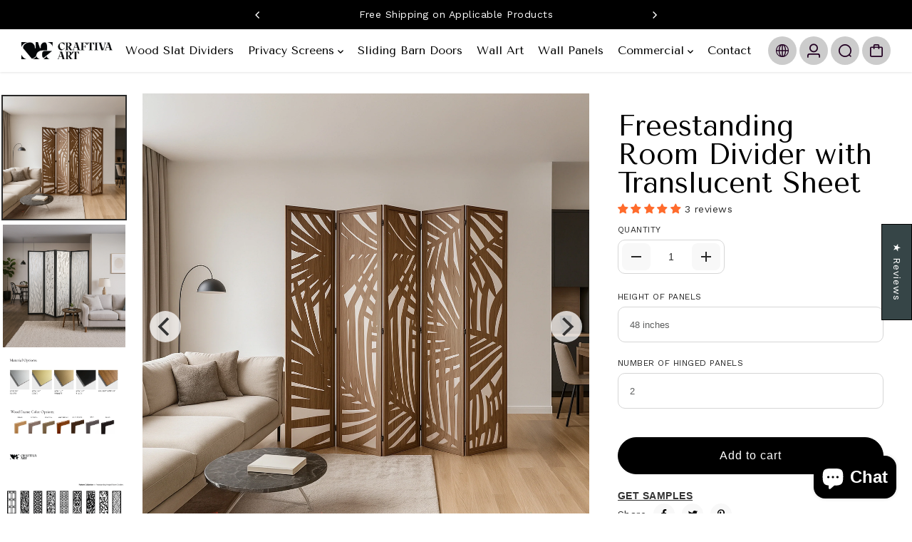

--- FILE ---
content_type: text/html; charset=utf-8
request_url: https://www.craftivaart.com/products/frosted-glass-room-divider?variant=46725365924066&section_id=template--20094977573090__main
body_size: 11200
content:
<section id="shopify-section-template--20094977573090__main" class="shopify-section section-main-product">
<div class="primary-scheme spacing-box">
  <product-recently-viewed data-product-id="7714265104610" class="hidden"></product-recently-viewed>

  <div class="product-container">
    <div class="main-product-grid">
      <media-gallery
  id="mediaGallery-template--20094977573090__main"
  role="region"
  class="main-product-images product-images-wrapper"
  aria-label="Gallery Viewer"
>
  <div class="product-slide-box"><div class="product-slider-thumbnail">
        <div
          id="main-product-thumbnail-template--20094977573090__main"
          class="product-slider-nav-wrapper carousel-nav"
          data-flickity='
              {
              "asNavFor": "#main-product-template--20094977573090__main",
              "contain": true,
              "cellAlign": "left",
              "lazyLoad": 0,
              "wrapAround": false,
              "pageDots": false,
              "autoPlay": false,
              "draggable": true,
              "groupCells": false,
              "percentPosition": false,
              "prevNextButtons": true
            }
          '
        >

          
<div class="main-product-thumb">
                <div class="main-product-thumb-item">
                  <div class="media-image">
<img
  
  class="no-js-hidden  lazyload"
  data-src="//www.craftivaart.com/cdn/shop/files/2_20.webp?v=1753809795&width={width}"
  data-aspectratio="1.0"
  data-sizes="auto"
  data-widths="[200]"
  width="2500"
  height="2500"
  data-original="//www.craftivaart.com/cdn/shop/files/2_20.webp?v=1753809795"
  alt="Wooden room divider with leaf pattern in a living room setting"
  loading="lazy"
  style="object-position:50.0% 50.0%"
  data-flickity-lazyload="//www.craftivaart.com/cdn/shop/files/2_20.webp?v=1753809795&width={width}"
>
<div class="loader-image"></div>
<noscript>
  <img
    class=""
    src="//www.craftivaart.com/cdn/shop/files/2_20.webp?v=1753809795"
    alt="Wooden room divider with leaf pattern in a living room setting"
    width="2500"
    height="2500"
  >
</noscript>

</div>
                </div>
              </div>
            
          
<div class="main-product-thumb">
                <div class="main-product-thumb-item">
                  <div class="media-image">
<img
  
  class="no-js-hidden  lazyload"
  data-src="//www.craftivaart.com/cdn/shop/files/3_14.webp?v=1753809795&width={width}"
  data-aspectratio="1.0"
  data-sizes="auto"
  data-widths="[200]"
  width="2500"
  height="2500"
  data-original="//www.craftivaart.com/cdn/shop/files/3_14.webp?v=1753809795"
  alt="Living room with a decorative screen, sofa, and small table."
  loading="lazy"
  style="object-position:50.0% 50.0%"
  data-flickity-lazyload="//www.craftivaart.com/cdn/shop/files/3_14.webp?v=1753809795&width={width}"
>
<div class="loader-image"></div>
<noscript>
  <img
    class=""
    src="//www.craftivaart.com/cdn/shop/files/3_14.webp?v=1753809795"
    alt="Living room with a decorative screen, sofa, and small table."
    width="2500"
    height="2500"
  >
</noscript>

</div>
                </div>
              </div>
            
          
<div class="main-product-thumb">
                <div class="main-product-thumb-item">
                  <div class="media-image">
<img
  
  class="no-js-hidden  lazyload"
  data-src="//www.craftivaart.com/cdn/shop/files/all_colors_panels_-_folding_-_translucent.jpg?v=1767904893&width={width}"
  data-aspectratio="1.0"
  data-sizes="auto"
  data-widths="[200]"
  width="4200"
  height="4200"
  data-original="//www.craftivaart.com/cdn/shop/files/all_colors_panels_-_folding_-_translucent.jpg?v=1767904893"
  alt="Freestanding Room Divider with Translucent Sheet"
  loading="lazy"
  style="object-position:50.0% 50.0%"
  data-flickity-lazyload="//www.craftivaart.com/cdn/shop/files/all_colors_panels_-_folding_-_translucent.jpg?v=1767904893&width={width}"
>
<div class="loader-image"></div>
<noscript>
  <img
    class=""
    src="//www.craftivaart.com/cdn/shop/files/all_colors_panels_-_folding_-_translucent.jpg?v=1767904893"
    alt="Freestanding Room Divider with Translucent Sheet"
    width="4200"
    height="4200"
  >
</noscript>

</div>
                </div>
              </div>
            
          
<div class="main-product-thumb">
                <div class="main-product-thumb-item">
                  <div class="media-image">
<img
  
  class="no-js-hidden  lazyload"
  data-src="//www.craftivaart.com/cdn/shop/files/Hinged_Room_Divider_-_Pattern_Collection_2.webp?v=1767980320&width={width}"
  data-aspectratio="1.0"
  data-sizes="auto"
  data-widths="[200]"
  width="2000"
  height="2000"
  data-original="//www.craftivaart.com/cdn/shop/files/Hinged_Room_Divider_-_Pattern_Collection_2.webp?v=1767980320"
  alt="Collection of black and white patterned room divider designs."
  loading="lazy"
  style="object-position:50.0% 50.0%"
  data-flickity-lazyload="//www.craftivaart.com/cdn/shop/files/Hinged_Room_Divider_-_Pattern_Collection_2.webp?v=1767980320&width={width}"
>
<div class="loader-image"></div>
<noscript>
  <img
    class=""
    src="//www.craftivaart.com/cdn/shop/files/Hinged_Room_Divider_-_Pattern_Collection_2.webp?v=1767980320"
    alt="Collection of black and white patterned room divider designs."
    width="2000"
    height="2000"
  >
</noscript>

</div>
                </div>
              </div>
            
          
<div class="main-product-thumb">
                <div class="main-product-thumb-item">
                  <div class="media-image">
<img
  
  class="no-js-hidden  lazyload"
  data-src="//www.craftivaart.com/cdn/shop/files/6_2.webp?v=1767904893&width={width}"
  data-aspectratio="1.0"
  data-sizes="auto"
  data-widths="[200]"
  width="2500"
  height="2500"
  data-original="//www.craftivaart.com/cdn/shop/files/6_2.webp?v=1767904893"
  alt="Room divider with geometric pattern in a modern living room setting"
  loading="lazy"
  style="object-position:50.0% 50.0%"
  data-flickity-lazyload="//www.craftivaart.com/cdn/shop/files/6_2.webp?v=1767904893&width={width}"
>
<div class="loader-image"></div>
<noscript>
  <img
    class=""
    src="//www.craftivaart.com/cdn/shop/files/6_2.webp?v=1767904893"
    alt="Room divider with geometric pattern in a modern living room setting"
    width="2500"
    height="2500"
  >
</noscript>

</div>
                </div>
              </div>
            
          
<div class="main-product-thumb">
                <div class="main-product-thumb-item">
                  <div class="media-image">
<img
  
  class="no-js-hidden  lazyload"
  data-src="//www.craftivaart.com/cdn/shop/files/20220920_145332.webp?v=1767904893&width={width}"
  data-aspectratio="0.9576719576719577"
  data-sizes="auto"
  data-widths="[200]"
  width="2896"
  height="3024"
  data-original="//www.craftivaart.com/cdn/shop/files/20220920_145332.webp?v=1767904893"
  alt="Room divider with decorative pattern in a room with a plant"
  loading="lazy"
  style="object-position:50.0% 50.0%"
  data-flickity-lazyload="//www.craftivaart.com/cdn/shop/files/20220920_145332.webp?v=1767904893&width={width}"
>
<div class="loader-image"></div>
<noscript>
  <img
    class=""
    src="//www.craftivaart.com/cdn/shop/files/20220920_145332.webp?v=1767904893"
    alt="Room divider with decorative pattern in a room with a plant"
    width="2896"
    height="3024"
  >
</noscript>

</div>
                </div>
              </div>
            
          
        </div>
      </div>
    
    <div
      id="main-product-template--20094977573090__main"
      class="product-slider-wrapper main-product-slider product__media-wrapper "
          data-flickity='
            {
            "contain": true,
            "cellAlign": "left",
             "imagesLoaded": true,
          "lazyLoad": true,
            "wrapAround": true,
            "pageDots": true,
            "autoPlay": false,
            "draggable": false,
            "prevNextButtons": true,
            "initialIndex": 0
              }
          '
        
        data-featured-product-media
      
    >

        

                <div
                  id="product-media-36264129757410"
                  class="product-info-item"
                  data-media-id="36264129757410"
                  data-media-popup
                >
                  <div
                    class="media-image"
                    style="--mediaRatio:100.0%"
                  >
<img
  
  class="no-js-hidden  lazyload"
  data-src="//www.craftivaart.com/cdn/shop/files/2_20.webp?v=1753809795&width={width}"
  data-aspectratio="1.0"
  data-sizes="auto"
  data-widths=""
  width="2500"
  height="2500"
  data-original="//www.craftivaart.com/cdn/shop/files/2_20.webp?v=1753809795"
  alt="Wooden room divider with leaf pattern in a living room setting"
  loading="lazy"
  style="object-position:50.0% 50.0%"
  data-flickity-lazyload="//www.craftivaart.com/cdn/shop/files/2_20.webp?v=1753809795&width={width}"
>
<div class="loader-image"></div>
<noscript>
  <img
    class=""
    src="//www.craftivaart.com/cdn/shop/files/2_20.webp?v=1753809795"
    alt="Wooden room divider with leaf pattern in a living room setting"
    width="2500"
    height="2500"
  >
</noscript>

</div>
                  <a
                    class="product-media-popup-btn"
                    href="#product-media-popup"
                    data-index="0"
                    aria-label="product gallery popup button"
                    data-id="product-media-popup"
                    data-model-main-head
                  >
                    <span class="product-zoom">
                      <svg width="14" height="14" viewBox="0 0 14 14" fill="none">
                        <path d="M13 4.5V1.70719L7.70625 7L13 12.2937V9.5C13 9.22363 13.2236 9 13.5 9C13.7764 9 14 9.22363 14 9.5V13.5C14 13.7764 13.7764 14 13.5 14H9.5C9.22363 14 9 13.7764 9 13.5C9 13.2236 9.22363 13 9.5 13H12.2931L7 7.70625L1.70719 13H4.5C4.775 13 5 13.225 5 13.5C5 13.775 4.775 14 4.5 14H0.5C0.223625 14 0 13.775 0 13.5V9.5C0 9.225 0.223625 9 0.5 9C0.776375 9 1 9.225 1 9.5V12.2931L6.29375 7L1 1.70719V4.5C1 4.775 0.77625 5 0.5 5C0.22375 5 0 4.775 0 4.5V0.5C0 0.22375 0.223625 0 0.5 0H4.5C4.775 0 5 0.22375 5 0.5C5 0.77625 4.775 1 4.5 1H1.70719L7 6.29375L12.2937 1H9.5C9.225 1 9 0.77625 9 0.5C9 0.22375 9.225 0 9.5 0H13.5C13.775 0 14 0.22375 14 0.5V4.5C14 4.775 13.775 5 13.5 5C13.225 5 13 4.775 13 4.5Z" fill="currentcolor"/>
                      </svg>
                    </span>
                  </a>
                </div>
                

          
        

                <div
                  id="product-media-36264129790178"
                  class="product-info-item"
                  data-media-id="36264129790178"
                  data-media-popup
                >
                  <div
                    class="media-image"
                    style="--mediaRatio:100.0%"
                  >
<img
  
  class="no-js-hidden  lazyload"
  data-src="//www.craftivaart.com/cdn/shop/files/3_14.webp?v=1753809795&width={width}"
  data-aspectratio="1.0"
  data-sizes="auto"
  data-widths=""
  width="2500"
  height="2500"
  data-original="//www.craftivaart.com/cdn/shop/files/3_14.webp?v=1753809795"
  alt="Living room with a decorative screen, sofa, and small table."
  loading="lazy"
  style="object-position:50.0% 50.0%"
  data-flickity-lazyload="//www.craftivaart.com/cdn/shop/files/3_14.webp?v=1753809795&width={width}"
>
<div class="loader-image"></div>
<noscript>
  <img
    class=""
    src="//www.craftivaart.com/cdn/shop/files/3_14.webp?v=1753809795"
    alt="Living room with a decorative screen, sofa, and small table."
    width="2500"
    height="2500"
  >
</noscript>

</div>
                  <a
                    class="product-media-popup-btn"
                    href="#product-media-popup"
                    data-index="1"
                    aria-label="product gallery popup button"
                    data-id="product-media-popup"
                    data-model-main-head
                  >
                    <span class="product-zoom">
                      <svg width="14" height="14" viewBox="0 0 14 14" fill="none">
                        <path d="M13 4.5V1.70719L7.70625 7L13 12.2937V9.5C13 9.22363 13.2236 9 13.5 9C13.7764 9 14 9.22363 14 9.5V13.5C14 13.7764 13.7764 14 13.5 14H9.5C9.22363 14 9 13.7764 9 13.5C9 13.2236 9.22363 13 9.5 13H12.2931L7 7.70625L1.70719 13H4.5C4.775 13 5 13.225 5 13.5C5 13.775 4.775 14 4.5 14H0.5C0.223625 14 0 13.775 0 13.5V9.5C0 9.225 0.223625 9 0.5 9C0.776375 9 1 9.225 1 9.5V12.2931L6.29375 7L1 1.70719V4.5C1 4.775 0.77625 5 0.5 5C0.22375 5 0 4.775 0 4.5V0.5C0 0.22375 0.223625 0 0.5 0H4.5C4.775 0 5 0.22375 5 0.5C5 0.77625 4.775 1 4.5 1H1.70719L7 6.29375L12.2937 1H9.5C9.225 1 9 0.77625 9 0.5C9 0.22375 9.225 0 9.5 0H13.5C13.775 0 14 0.22375 14 0.5V4.5C14 4.775 13.775 5 13.5 5C13.225 5 13 4.775 13 4.5Z" fill="currentcolor"/>
                      </svg>
                    </span>
                  </a>
                </div>
                

          
        

                <div
                  id="product-media-37284279877858"
                  class="product-info-item"
                  data-media-id="37284279877858"
                  data-media-popup
                >
                  <div
                    class="media-image"
                    style="--mediaRatio:100.0%"
                  >
<img
  
  class="no-js-hidden  lazyload"
  data-src="//www.craftivaart.com/cdn/shop/files/all_colors_panels_-_folding_-_translucent.jpg?v=1767904893&width={width}"
  data-aspectratio="1.0"
  data-sizes="auto"
  data-widths=""
  width="4200"
  height="4200"
  data-original="//www.craftivaart.com/cdn/shop/files/all_colors_panels_-_folding_-_translucent.jpg?v=1767904893"
  alt="Freestanding Room Divider with Translucent Sheet"
  loading="lazy"
  style="object-position:50.0% 50.0%"
  data-flickity-lazyload="//www.craftivaart.com/cdn/shop/files/all_colors_panels_-_folding_-_translucent.jpg?v=1767904893&width={width}"
>
<div class="loader-image"></div>
<noscript>
  <img
    class=""
    src="//www.craftivaart.com/cdn/shop/files/all_colors_panels_-_folding_-_translucent.jpg?v=1767904893"
    alt="Freestanding Room Divider with Translucent Sheet"
    width="4200"
    height="4200"
  >
</noscript>

</div>
                  <a
                    class="product-media-popup-btn"
                    href="#product-media-popup"
                    data-index="2"
                    aria-label="product gallery popup button"
                    data-id="product-media-popup"
                    data-model-main-head
                  >
                    <span class="product-zoom">
                      <svg width="14" height="14" viewBox="0 0 14 14" fill="none">
                        <path d="M13 4.5V1.70719L7.70625 7L13 12.2937V9.5C13 9.22363 13.2236 9 13.5 9C13.7764 9 14 9.22363 14 9.5V13.5C14 13.7764 13.7764 14 13.5 14H9.5C9.22363 14 9 13.7764 9 13.5C9 13.2236 9.22363 13 9.5 13H12.2931L7 7.70625L1.70719 13H4.5C4.775 13 5 13.225 5 13.5C5 13.775 4.775 14 4.5 14H0.5C0.223625 14 0 13.775 0 13.5V9.5C0 9.225 0.223625 9 0.5 9C0.776375 9 1 9.225 1 9.5V12.2931L6.29375 7L1 1.70719V4.5C1 4.775 0.77625 5 0.5 5C0.22375 5 0 4.775 0 4.5V0.5C0 0.22375 0.223625 0 0.5 0H4.5C4.775 0 5 0.22375 5 0.5C5 0.77625 4.775 1 4.5 1H1.70719L7 6.29375L12.2937 1H9.5C9.225 1 9 0.77625 9 0.5C9 0.22375 9.225 0 9.5 0H13.5C13.775 0 14 0.22375 14 0.5V4.5C14 4.775 13.775 5 13.5 5C13.225 5 13 4.775 13 4.5Z" fill="currentcolor"/>
                      </svg>
                    </span>
                  </a>
                </div>
                

          
        

                <div
                  id="product-media-36637900964066"
                  class="product-info-item"
                  data-media-id="36637900964066"
                  data-media-popup
                >
                  <div
                    class="media-image"
                    style="--mediaRatio:100.0%"
                  >
<img
  
  class="no-js-hidden  lazyload"
  data-src="//www.craftivaart.com/cdn/shop/files/Hinged_Room_Divider_-_Pattern_Collection_2.webp?v=1767980320&width={width}"
  data-aspectratio="1.0"
  data-sizes="auto"
  data-widths=""
  width="2000"
  height="2000"
  data-original="//www.craftivaart.com/cdn/shop/files/Hinged_Room_Divider_-_Pattern_Collection_2.webp?v=1767980320"
  alt="Collection of black and white patterned room divider designs."
  loading="lazy"
  style="object-position:50.0% 50.0%"
  data-flickity-lazyload="//www.craftivaart.com/cdn/shop/files/Hinged_Room_Divider_-_Pattern_Collection_2.webp?v=1767980320&width={width}"
>
<div class="loader-image"></div>
<noscript>
  <img
    class=""
    src="//www.craftivaart.com/cdn/shop/files/Hinged_Room_Divider_-_Pattern_Collection_2.webp?v=1767980320"
    alt="Collection of black and white patterned room divider designs."
    width="2000"
    height="2000"
  >
</noscript>

</div>
                  <a
                    class="product-media-popup-btn"
                    href="#product-media-popup"
                    data-index="3"
                    aria-label="product gallery popup button"
                    data-id="product-media-popup"
                    data-model-main-head
                  >
                    <span class="product-zoom">
                      <svg width="14" height="14" viewBox="0 0 14 14" fill="none">
                        <path d="M13 4.5V1.70719L7.70625 7L13 12.2937V9.5C13 9.22363 13.2236 9 13.5 9C13.7764 9 14 9.22363 14 9.5V13.5C14 13.7764 13.7764 14 13.5 14H9.5C9.22363 14 9 13.7764 9 13.5C9 13.2236 9.22363 13 9.5 13H12.2931L7 7.70625L1.70719 13H4.5C4.775 13 5 13.225 5 13.5C5 13.775 4.775 14 4.5 14H0.5C0.223625 14 0 13.775 0 13.5V9.5C0 9.225 0.223625 9 0.5 9C0.776375 9 1 9.225 1 9.5V12.2931L6.29375 7L1 1.70719V4.5C1 4.775 0.77625 5 0.5 5C0.22375 5 0 4.775 0 4.5V0.5C0 0.22375 0.223625 0 0.5 0H4.5C4.775 0 5 0.22375 5 0.5C5 0.77625 4.775 1 4.5 1H1.70719L7 6.29375L12.2937 1H9.5C9.225 1 9 0.77625 9 0.5C9 0.22375 9.225 0 9.5 0H13.5C13.775 0 14 0.22375 14 0.5V4.5C14 4.775 13.775 5 13.5 5C13.225 5 13 4.775 13 4.5Z" fill="currentcolor"/>
                      </svg>
                    </span>
                  </a>
                </div>
                

          
        

                <div
                  id="product-media-36264129822946"
                  class="product-info-item"
                  data-media-id="36264129822946"
                  data-media-popup
                >
                  <div
                    class="media-image"
                    style="--mediaRatio:100.0%"
                  >
<img
  
  class="no-js-hidden  lazyload"
  data-src="//www.craftivaart.com/cdn/shop/files/6_2.webp?v=1767904893&width={width}"
  data-aspectratio="1.0"
  data-sizes="auto"
  data-widths=""
  width="2500"
  height="2500"
  data-original="//www.craftivaart.com/cdn/shop/files/6_2.webp?v=1767904893"
  alt="Room divider with geometric pattern in a modern living room setting"
  loading="lazy"
  style="object-position:50.0% 50.0%"
  data-flickity-lazyload="//www.craftivaart.com/cdn/shop/files/6_2.webp?v=1767904893&width={width}"
>
<div class="loader-image"></div>
<noscript>
  <img
    class=""
    src="//www.craftivaart.com/cdn/shop/files/6_2.webp?v=1767904893"
    alt="Room divider with geometric pattern in a modern living room setting"
    width="2500"
    height="2500"
  >
</noscript>

</div>
                  <a
                    class="product-media-popup-btn"
                    href="#product-media-popup"
                    data-index="4"
                    aria-label="product gallery popup button"
                    data-id="product-media-popup"
                    data-model-main-head
                  >
                    <span class="product-zoom">
                      <svg width="14" height="14" viewBox="0 0 14 14" fill="none">
                        <path d="M13 4.5V1.70719L7.70625 7L13 12.2937V9.5C13 9.22363 13.2236 9 13.5 9C13.7764 9 14 9.22363 14 9.5V13.5C14 13.7764 13.7764 14 13.5 14H9.5C9.22363 14 9 13.7764 9 13.5C9 13.2236 9.22363 13 9.5 13H12.2931L7 7.70625L1.70719 13H4.5C4.775 13 5 13.225 5 13.5C5 13.775 4.775 14 4.5 14H0.5C0.223625 14 0 13.775 0 13.5V9.5C0 9.225 0.223625 9 0.5 9C0.776375 9 1 9.225 1 9.5V12.2931L6.29375 7L1 1.70719V4.5C1 4.775 0.77625 5 0.5 5C0.22375 5 0 4.775 0 4.5V0.5C0 0.22375 0.223625 0 0.5 0H4.5C4.775 0 5 0.22375 5 0.5C5 0.77625 4.775 1 4.5 1H1.70719L7 6.29375L12.2937 1H9.5C9.225 1 9 0.77625 9 0.5C9 0.22375 9.225 0 9.5 0H13.5C13.775 0 14 0.22375 14 0.5V4.5C14 4.775 13.775 5 13.5 5C13.225 5 13 4.775 13 4.5Z" fill="currentcolor"/>
                      </svg>
                    </span>
                  </a>
                </div>
                

          
        

                <div
                  id="product-media-36264129888482"
                  class="product-info-item"
                  data-media-id="36264129888482"
                  data-media-popup
                >
                  <div
                    class="media-image"
                    style="--mediaRatio:104.41988950276242%"
                  >
<img
  
  class="no-js-hidden  lazyload"
  data-src="//www.craftivaart.com/cdn/shop/files/20220920_145332.webp?v=1767904893&width={width}"
  data-aspectratio="0.9576719576719577"
  data-sizes="auto"
  data-widths=""
  width="2896"
  height="3024"
  data-original="//www.craftivaart.com/cdn/shop/files/20220920_145332.webp?v=1767904893"
  alt="Room divider with decorative pattern in a room with a plant"
  loading="lazy"
  style="object-position:50.0% 50.0%"
  data-flickity-lazyload="//www.craftivaart.com/cdn/shop/files/20220920_145332.webp?v=1767904893&width={width}"
>
<div class="loader-image"></div>
<noscript>
  <img
    class=""
    src="//www.craftivaart.com/cdn/shop/files/20220920_145332.webp?v=1767904893"
    alt="Room divider with decorative pattern in a room with a plant"
    width="2896"
    height="3024"
  >
</noscript>

</div>
                  <a
                    class="product-media-popup-btn"
                    href="#product-media-popup"
                    data-index="5"
                    aria-label="product gallery popup button"
                    data-id="product-media-popup"
                    data-model-main-head
                  >
                    <span class="product-zoom">
                      <svg width="14" height="14" viewBox="0 0 14 14" fill="none">
                        <path d="M13 4.5V1.70719L7.70625 7L13 12.2937V9.5C13 9.22363 13.2236 9 13.5 9C13.7764 9 14 9.22363 14 9.5V13.5C14 13.7764 13.7764 14 13.5 14H9.5C9.22363 14 9 13.7764 9 13.5C9 13.2236 9.22363 13 9.5 13H12.2931L7 7.70625L1.70719 13H4.5C4.775 13 5 13.225 5 13.5C5 13.775 4.775 14 4.5 14H0.5C0.223625 14 0 13.775 0 13.5V9.5C0 9.225 0.223625 9 0.5 9C0.776375 9 1 9.225 1 9.5V12.2931L6.29375 7L1 1.70719V4.5C1 4.775 0.77625 5 0.5 5C0.22375 5 0 4.775 0 4.5V0.5C0 0.22375 0.223625 0 0.5 0H4.5C4.775 0 5 0.22375 5 0.5C5 0.77625 4.775 1 4.5 1H1.70719L7 6.29375L12.2937 1H9.5C9.225 1 9 0.77625 9 0.5C9 0.22375 9.225 0 9.5 0H13.5C13.775 0 14 0.22375 14 0.5V4.5C14 4.775 13.775 5 13.5 5C13.225 5 13 4.775 13 4.5Z" fill="currentcolor"/>
                      </svg>
                    </span>
                  </a>
                </div>
                

          
        
      
    </div>
  </div>
</media-gallery>

      <div class="main-product-content">
        <div class="featured-product-content">
          
  
      <div class="heading-header" >
        
          <h1 style="font-size: 40px;" class="product-title font-heading" tabindex="0">Freestanding Room Divider with Translucent Sheet</h1>
        
      </div>
    

  <div id="shopify-block-ANjcwU25XaHFUdHk1N__judge_me_reviews_preview_badge_QKaDCp" class="shopify-block shopify-app-block">
<div class='jdgm-widget jdgm-preview-badge'
    data-id='7714265104610'
    data-template='manual-installation'>
  <div style='display:none' class='jdgm-prev-badge' data-average-rating='5.00' data-number-of-reviews='3' data-number-of-questions='0'> <span class='jdgm-prev-badge__stars' data-score='5.00' tabindex='0' aria-label='5.00 stars' role='button'> <span class='jdgm-star jdgm--on'></span><span class='jdgm-star jdgm--on'></span><span class='jdgm-star jdgm--on'></span><span class='jdgm-star jdgm--on'></span><span class='jdgm-star jdgm--on'></span> </span> <span class='jdgm-prev-badge__text'> 3 reviews </span> </div>
</div>




</div>


  

    

  
      <div
        id="price-template--20094977573090__main"
        class="price-wrapper main-price no-js-hidden"
        role="status"
        data-main-price
        
      >
        <span class="hidden">Regular price</span>
<span class="item-price h4" data-product-actual-price>$504.00 </span>
<span class="hidden">Regular price</span>
<span class="item-price-old textMedium" data-compare-price> </span>
<span class="hidden">Sold out</span>
<span data-product-soldout class="item-soldeout text-small hidden"></span>
 

  <span class="item-discount-price hidden"  data-price-saving>
  </span>

<span class="hidden">Unit price</span>
<span class="item-unit-price textSmall" hidden " data-unit-price>
   /  
</span>
  
        
        
          <div ><form method="post" action="/cart/add" id="product-form-installment-template--20094977573090__main" accept-charset="UTF-8" class="text-small" enctype="multipart/form-data"><input type="hidden" name="form_type" value="product" /><input type="hidden" name="utf8" value="✓" /><input type="hidden" name="id" value="46725365924066">
              <shopify-payment-terms variant-id="46725365924066" shopify-meta="{&quot;type&quot;:&quot;product&quot;,&quot;currency_code&quot;:&quot;CAD&quot;,&quot;country_code&quot;:&quot;CA&quot;,&quot;variants&quot;:[{&quot;id&quot;:46725365924066,&quot;price_per_term&quot;:&quot;$126.00&quot;,&quot;full_price&quot;:&quot;$504.00&quot;,&quot;eligible&quot;:true,&quot;available&quot;:true,&quot;number_of_payment_terms&quot;:4},{&quot;id&quot;:46725365956834,&quot;price_per_term&quot;:&quot;$189.00&quot;,&quot;full_price&quot;:&quot;$756.00&quot;,&quot;eligible&quot;:true,&quot;available&quot;:true,&quot;number_of_payment_terms&quot;:4},{&quot;id&quot;:46725365989602,&quot;price_per_term&quot;:&quot;$504.00&quot;,&quot;full_price&quot;:&quot;$1,008.00&quot;,&quot;eligible&quot;:true,&quot;available&quot;:true,&quot;number_of_payment_terms&quot;:2},{&quot;id&quot;:46725366022370,&quot;price_per_term&quot;:&quot;$630.00&quot;,&quot;full_price&quot;:&quot;$1,260.00&quot;,&quot;eligible&quot;:true,&quot;available&quot;:true,&quot;number_of_payment_terms&quot;:2},{&quot;id&quot;:46725366055138,&quot;price_per_term&quot;:&quot;$756.00&quot;,&quot;full_price&quot;:&quot;$1,512.00&quot;,&quot;eligible&quot;:true,&quot;available&quot;:true,&quot;number_of_payment_terms&quot;:2},{&quot;id&quot;:46725366087906,&quot;price_per_term&quot;:&quot;$157.50&quot;,&quot;full_price&quot;:&quot;$630.00&quot;,&quot;eligible&quot;:true,&quot;available&quot;:true,&quot;number_of_payment_terms&quot;:4},{&quot;id&quot;:46725366120674,&quot;price_per_term&quot;:&quot;$236.25&quot;,&quot;full_price&quot;:&quot;$945.00&quot;,&quot;eligible&quot;:true,&quot;available&quot;:true,&quot;number_of_payment_terms&quot;:4},{&quot;id&quot;:46725366153442,&quot;price_per_term&quot;:&quot;$630.00&quot;,&quot;full_price&quot;:&quot;$1,260.00&quot;,&quot;eligible&quot;:true,&quot;available&quot;:true,&quot;number_of_payment_terms&quot;:2},{&quot;id&quot;:46725366186210,&quot;price_per_term&quot;:&quot;$787.50&quot;,&quot;full_price&quot;:&quot;$1,575.00&quot;,&quot;eligible&quot;:true,&quot;available&quot;:true,&quot;number_of_payment_terms&quot;:2},{&quot;id&quot;:46725366218978,&quot;price_per_term&quot;:&quot;$945.00&quot;,&quot;full_price&quot;:&quot;$1,890.00&quot;,&quot;eligible&quot;:true,&quot;available&quot;:true,&quot;number_of_payment_terms&quot;:2},{&quot;id&quot;:46725366251746,&quot;price_per_term&quot;:&quot;$183.75&quot;,&quot;full_price&quot;:&quot;$735.00&quot;,&quot;eligible&quot;:true,&quot;available&quot;:true,&quot;number_of_payment_terms&quot;:4},{&quot;id&quot;:46725366284514,&quot;price_per_term&quot;:&quot;$551.50&quot;,&quot;full_price&quot;:&quot;$1,103.00&quot;,&quot;eligible&quot;:true,&quot;available&quot;:true,&quot;number_of_payment_terms&quot;:2},{&quot;id&quot;:46725366317282,&quot;price_per_term&quot;:&quot;$735.00&quot;,&quot;full_price&quot;:&quot;$1,470.00&quot;,&quot;eligible&quot;:true,&quot;available&quot;:true,&quot;number_of_payment_terms&quot;:2},{&quot;id&quot;:46725366350050,&quot;price_per_term&quot;:&quot;$919.00&quot;,&quot;full_price&quot;:&quot;$1,838.00&quot;,&quot;eligible&quot;:true,&quot;available&quot;:true,&quot;number_of_payment_terms&quot;:2},{&quot;id&quot;:46725366382818,&quot;price_per_term&quot;:&quot;$1,102.50&quot;,&quot;full_price&quot;:&quot;$2,205.00&quot;,&quot;eligible&quot;:true,&quot;available&quot;:true,&quot;number_of_payment_terms&quot;:2},{&quot;id&quot;:46725366415586,&quot;price_per_term&quot;:&quot;$210.00&quot;,&quot;full_price&quot;:&quot;$840.00&quot;,&quot;eligible&quot;:true,&quot;available&quot;:true,&quot;number_of_payment_terms&quot;:4},{&quot;id&quot;:46725366448354,&quot;price_per_term&quot;:&quot;$630.00&quot;,&quot;full_price&quot;:&quot;$1,260.00&quot;,&quot;eligible&quot;:true,&quot;available&quot;:true,&quot;number_of_payment_terms&quot;:2},{&quot;id&quot;:46725366481122,&quot;price_per_term&quot;:&quot;$840.00&quot;,&quot;full_price&quot;:&quot;$1,680.00&quot;,&quot;eligible&quot;:true,&quot;available&quot;:true,&quot;number_of_payment_terms&quot;:2},{&quot;id&quot;:46725366513890,&quot;price_per_term&quot;:&quot;$1,050.00&quot;,&quot;full_price&quot;:&quot;$2,100.00&quot;,&quot;eligible&quot;:true,&quot;available&quot;:true,&quot;number_of_payment_terms&quot;:2},{&quot;id&quot;:46725366546658,&quot;price_per_term&quot;:&quot;$1,260.00&quot;,&quot;full_price&quot;:&quot;$2,520.00&quot;,&quot;eligible&quot;:true,&quot;available&quot;:true,&quot;number_of_payment_terms&quot;:2},{&quot;id&quot;:46725366579426,&quot;price_per_term&quot;:&quot;$236.25&quot;,&quot;full_price&quot;:&quot;$945.00&quot;,&quot;eligible&quot;:true,&quot;available&quot;:true,&quot;number_of_payment_terms&quot;:4},{&quot;id&quot;:46725366612194,&quot;price_per_term&quot;:&quot;$709.00&quot;,&quot;full_price&quot;:&quot;$1,418.00&quot;,&quot;eligible&quot;:true,&quot;available&quot;:true,&quot;number_of_payment_terms&quot;:2},{&quot;id&quot;:46725366644962,&quot;price_per_term&quot;:&quot;$945.00&quot;,&quot;full_price&quot;:&quot;$1,890.00&quot;,&quot;eligible&quot;:true,&quot;available&quot;:true,&quot;number_of_payment_terms&quot;:2},{&quot;id&quot;:46725366677730,&quot;price_per_term&quot;:&quot;$1,181.00&quot;,&quot;full_price&quot;:&quot;$2,362.00&quot;,&quot;eligible&quot;:true,&quot;available&quot;:true,&quot;number_of_payment_terms&quot;:2},{&quot;id&quot;:46725366710498,&quot;price_per_term&quot;:&quot;$1,417.50&quot;,&quot;full_price&quot;:&quot;$2,835.00&quot;,&quot;eligible&quot;:true,&quot;available&quot;:true,&quot;number_of_payment_terms&quot;:2}],&quot;min_price&quot;:&quot;$35.00&quot;,&quot;max_price&quot;:&quot;$30,000.00&quot;,&quot;financing_plans&quot;:[{&quot;min_price&quot;:&quot;$35.00&quot;,&quot;max_price&quot;:&quot;$49.99&quot;,&quot;terms&quot;:[{&quot;apr&quot;:0,&quot;loan_type&quot;:&quot;split_pay&quot;,&quot;installments_count&quot;:2}]},{&quot;min_price&quot;:&quot;$50.00&quot;,&quot;max_price&quot;:&quot;$149.99&quot;,&quot;terms&quot;:[{&quot;apr&quot;:0,&quot;loan_type&quot;:&quot;split_pay&quot;,&quot;installments_count&quot;:4}]},{&quot;min_price&quot;:&quot;$150.00&quot;,&quot;max_price&quot;:&quot;$999.99&quot;,&quot;terms&quot;:[{&quot;apr&quot;:0,&quot;loan_type&quot;:&quot;split_pay&quot;,&quot;installments_count&quot;:4},{&quot;apr&quot;:15,&quot;loan_type&quot;:&quot;interest&quot;,&quot;installments_count&quot;:3},{&quot;apr&quot;:15,&quot;loan_type&quot;:&quot;interest&quot;,&quot;installments_count&quot;:6},{&quot;apr&quot;:15,&quot;loan_type&quot;:&quot;interest&quot;,&quot;installments_count&quot;:12}]},{&quot;min_price&quot;:&quot;$1,000.00&quot;,&quot;max_price&quot;:&quot;$30,000.00&quot;,&quot;terms&quot;:[{&quot;apr&quot;:15,&quot;loan_type&quot;:&quot;interest&quot;,&quot;installments_count&quot;:3},{&quot;apr&quot;:15,&quot;loan_type&quot;:&quot;interest&quot;,&quot;installments_count&quot;:6},{&quot;apr&quot;:15,&quot;loan_type&quot;:&quot;interest&quot;,&quot;installments_count&quot;:12}]}],&quot;installments_buyer_prequalification_enabled&quot;:false,&quot;seller_id&quot;:null}" ux-mode="iframe" show-new-buyer-incentive="false"></shopify-payment-terms>
<input type="hidden" name="product-id" value="7714265104610" /><input type="hidden" name="section-id" value="template--20094977573090__main" /></form></div>
        
      </div>
    

  <quantity-input
  id="Quantity-Form-product-form-template--20094977573090__main"
  class="quantity-wrapper"
  data-url="/products/frosted-glass-room-divider"
  data-section="template--20094977573090__main"
>
  <label class="variant-title textSmall">Quantity</label>
  <div class="quantity-inner">
    <button
      type="button"
      name="minus"
      class="qunt-btn qunt-minus"
      aria-label="Decrease quantity"
      data-decrement-quantity
    >
      <span class="hidden">Decrease quantity</span>
      <svg x="0px" y="0px" width="14px" height="14px" viewBox="0 0 14 14">
        <rect x="6" transform="matrix(6.123234e-17 -1 1 6.123234e-17 0 14)"
            width="2.1" height="14"></rect>
      </svg>
    </button>
    <input
      id="product-quantity-product-form-template--20094977573090__main"
      class="quantity-input"
      type="number"
      name="quantity"
      min="1"
      
      step="1"
      value="1"
      form="product-form-template--20094977573090__main"
      data-input-quantity
      aria-label="Quantity"
    >

    <button
      type="button"
      name="plus"
      class="qunt-btn qunt-plus"
      aria-label="Increase quantity"
      data-increment-quantity
    >
      <span class="hidden">Increase quantity</span>
      <svg x="0px" y="0px" width="14px" height="14px" viewBox="0 0 14 14">
        <polygon
            points="14,6 8,6 8,0 6,0 6,6 0,6 0,8 6,8 6,14 8,14 8,8 14,8 ">
        </polygon>
      </svg>
    </button>
  </div>
</quantity-input>


    

  
      
<variant-selects
  class="product-variants-options-details"  data-url="/products/frosted-glass-room-divider"
  data-section="template--20094977573090__main" ><fieldset
    class="product-form__controls product-variants-box">
    <label class="variant-title textSmall">Height of Panels</label>
    
    <div class="select-variant">
      <select id="option-template--20094977573090__main-1-0" class="select_options select-box"
        name="Height of Panels" form>
        
        <option  selected  data-option value="48 inches" >48 inches</option>
        
        <option  data-option value="60 inches" >60 inches</option>
        
        <option  data-option value="70 inches" >70 inches</option>
        
        <option  data-option value="80 inches" >80 inches</option>
        
        <option  data-option value="90 inches" >90 inches</option>
        
      </select>
    </div>
    
  </fieldset>
  <fieldset
    class="product-form__controls product-variants-box">
    <label class="variant-title textSmall">Number of Hinged Panels</label>
    
    <div class="select-variant">
      <select id="option-template--20094977573090__main-2-1" class="select_options select-box"
        name="Number of Hinged Panels" form>
        
        <option  selected  data-option value="2" >2</option>
        
        <option  data-option value="3" >3</option>
        
        <option  data-option value="4" >4</option>
        
        <option  data-option value="5" >5</option>
        
        <option  data-option value="6" >6</option>
        
      </select>
    </div>
    
  </fieldset>
  

  <script type="application/json" data-selected-variant>
    {"id":46725365924066,"title":"48 inches \/ 2","option1":"48 inches","option2":"2","option3":null,"sku":null,"requires_shipping":true,"taxable":true,"featured_image":null,"available":true,"name":"Freestanding Room Divider with Translucent Sheet - 48 inches \/ 2","public_title":"48 inches \/ 2","options":["48 inches","2"],"price":50400,"weight":0,"compare_at_price":null,"inventory_management":"shopify","barcode":"","requires_selling_plan":false,"selling_plan_allocations":[]}
  </script>
</variant-selects>
<noscript>
  <div class="product-variants-options-details">
    <p class="variant-title">Product variants</p>
    <div class="select-box">
      <select class="form-control" name="id" form="product-form-template--20094977573090__main"><option selected="selected" value="46725365924066">
          48 inches / 2

          - $504.00
        </option></select>
    </div>
  </div>
</noscript>


    

  <div id="shopify-block-AVlhOS0tJZUxEM0hNO__easify_options_easify_product_options_f7WyUY" class="shopify-block shopify-app-block"><div class="easify-product-options"></div>


</div>


  
      
<product-form
  class="product-form"
  data-hide-errors="false"
  data-section-id="template--20094977573090__main"
>

  <div class="product-form__error-message-wrapper" role="alert" hidden="">
    <span class="product-form__error-message"></span>
  </div>
  
<form method="post" action="/cart/add" id="product-form-template--20094977573090__main" accept-charset="UTF-8" class="form main-product-form" enctype="multipart/form-data" novalidate="novalidate" data-type="add-to-cart-form"><input type="hidden" name="form_type" value="product" /><input type="hidden" name="utf8" value="✓" /><input
        type="hidden"
        class="product-variant-id"
        name="id"
        value="46725365924066"
        disabled
      >

      

      <div class="item-checkout-buttons checkout-btn ">
        <button
          type="submit"
          name="add"
          class="btn btn-medium add-to-cart-btn"
          
          
          data-addtocart-main
        >
          <span data-addtocart-text>Add to cart
</span>
          <span class="btn-loader loading-overlay__spinner hidden">
            <svg width="25" height="25" viewBox="0 0 100 100">
              <circle cx="50" cy="50" fill="none" stroke="currentColor" stroke-width="6" r="35" stroke-dasharray="164.93361431346415 56.97787143782138">
                <animateTransform attributeName="transform" type="rotate" repeatCount="indefinite" dur="1s" values="0 50 50;360 50 50" keyTimes="0;1"/>
              </circle>
            </svg>
          </span>
        </button></div>
    <input type="hidden" name="product-id" value="7714265104610" /><input type="hidden" name="section-id" value="template--20094977573090__main" /></form>
  
</product-form>



  <div id="shopify-block-AVzJocUVIU3NXei9Qb__klarna_on_site_messaging_app_block_XC9ER8" class="shopify-block shopify-app-block"><klarna-placement
    id="shopify-osm-AVzJocUVIU3NXei9Qb__klarna_on_site_messaging_app_block_XC9ER8"
    data-key="top-strip-promotion-badge"
    data-theme="default"
    data-message-prefix=""
    data-integration-style="app-block"
></klarna-placement>

<script type="application/javascript">
    window.appBlockPlacements ||= [];
    
    if (window.klarnaAppBlocksManager) {
      window.klarnaAppBlocksManager.push({
        productVariants: [{"id":46725365924066,"title":"48 inches \/ 2","option1":"48 inches","option2":"2","option3":null,"sku":null,"requires_shipping":true,"taxable":true,"featured_image":null,"available":true,"name":"Freestanding Room Divider with Translucent Sheet - 48 inches \/ 2","public_title":"48 inches \/ 2","options":["48 inches","2"],"price":50400,"weight":0,"compare_at_price":null,"inventory_management":"shopify","barcode":"","requires_selling_plan":false,"selling_plan_allocations":[]},{"id":46725365956834,"title":"48 inches \/ 3","option1":"48 inches","option2":"3","option3":null,"sku":null,"requires_shipping":true,"taxable":true,"featured_image":null,"available":true,"name":"Freestanding Room Divider with Translucent Sheet - 48 inches \/ 3","public_title":"48 inches \/ 3","options":["48 inches","3"],"price":75600,"weight":0,"compare_at_price":null,"inventory_management":"shopify","barcode":"","requires_selling_plan":false,"selling_plan_allocations":[]},{"id":46725365989602,"title":"48 inches \/ 4","option1":"48 inches","option2":"4","option3":null,"sku":null,"requires_shipping":true,"taxable":true,"featured_image":null,"available":true,"name":"Freestanding Room Divider with Translucent Sheet - 48 inches \/ 4","public_title":"48 inches \/ 4","options":["48 inches","4"],"price":100800,"weight":0,"compare_at_price":null,"inventory_management":"shopify","barcode":"","requires_selling_plan":false,"selling_plan_allocations":[]},{"id":46725366022370,"title":"48 inches \/ 5","option1":"48 inches","option2":"5","option3":null,"sku":null,"requires_shipping":true,"taxable":true,"featured_image":null,"available":true,"name":"Freestanding Room Divider with Translucent Sheet - 48 inches \/ 5","public_title":"48 inches \/ 5","options":["48 inches","5"],"price":126000,"weight":0,"compare_at_price":null,"inventory_management":"shopify","barcode":"","requires_selling_plan":false,"selling_plan_allocations":[]},{"id":46725366055138,"title":"48 inches \/ 6","option1":"48 inches","option2":"6","option3":null,"sku":null,"requires_shipping":true,"taxable":true,"featured_image":null,"available":true,"name":"Freestanding Room Divider with Translucent Sheet - 48 inches \/ 6","public_title":"48 inches \/ 6","options":["48 inches","6"],"price":151200,"weight":0,"compare_at_price":null,"inventory_management":"shopify","barcode":"","requires_selling_plan":false,"selling_plan_allocations":[]},{"id":46725366087906,"title":"60 inches \/ 2","option1":"60 inches","option2":"2","option3":null,"sku":null,"requires_shipping":true,"taxable":true,"featured_image":null,"available":true,"name":"Freestanding Room Divider with Translucent Sheet - 60 inches \/ 2","public_title":"60 inches \/ 2","options":["60 inches","2"],"price":63000,"weight":0,"compare_at_price":null,"inventory_management":"shopify","barcode":"","requires_selling_plan":false,"selling_plan_allocations":[]},{"id":46725366120674,"title":"60 inches \/ 3","option1":"60 inches","option2":"3","option3":null,"sku":null,"requires_shipping":true,"taxable":true,"featured_image":null,"available":true,"name":"Freestanding Room Divider with Translucent Sheet - 60 inches \/ 3","public_title":"60 inches \/ 3","options":["60 inches","3"],"price":94500,"weight":0,"compare_at_price":null,"inventory_management":"shopify","barcode":"","requires_selling_plan":false,"selling_plan_allocations":[]},{"id":46725366153442,"title":"60 inches \/ 4","option1":"60 inches","option2":"4","option3":null,"sku":null,"requires_shipping":true,"taxable":true,"featured_image":null,"available":true,"name":"Freestanding Room Divider with Translucent Sheet - 60 inches \/ 4","public_title":"60 inches \/ 4","options":["60 inches","4"],"price":126000,"weight":0,"compare_at_price":null,"inventory_management":"shopify","barcode":"","requires_selling_plan":false,"selling_plan_allocations":[]},{"id":46725366186210,"title":"60 inches \/ 5","option1":"60 inches","option2":"5","option3":null,"sku":null,"requires_shipping":true,"taxable":true,"featured_image":null,"available":true,"name":"Freestanding Room Divider with Translucent Sheet - 60 inches \/ 5","public_title":"60 inches \/ 5","options":["60 inches","5"],"price":157500,"weight":0,"compare_at_price":null,"inventory_management":"shopify","barcode":"","requires_selling_plan":false,"selling_plan_allocations":[]},{"id":46725366218978,"title":"60 inches \/ 6","option1":"60 inches","option2":"6","option3":null,"sku":null,"requires_shipping":true,"taxable":true,"featured_image":null,"available":true,"name":"Freestanding Room Divider with Translucent Sheet - 60 inches \/ 6","public_title":"60 inches \/ 6","options":["60 inches","6"],"price":189000,"weight":0,"compare_at_price":null,"inventory_management":"shopify","barcode":"","requires_selling_plan":false,"selling_plan_allocations":[]},{"id":46725366251746,"title":"70 inches \/ 2","option1":"70 inches","option2":"2","option3":null,"sku":null,"requires_shipping":true,"taxable":true,"featured_image":null,"available":true,"name":"Freestanding Room Divider with Translucent Sheet - 70 inches \/ 2","public_title":"70 inches \/ 2","options":["70 inches","2"],"price":73500,"weight":0,"compare_at_price":null,"inventory_management":"shopify","barcode":"","requires_selling_plan":false,"selling_plan_allocations":[]},{"id":46725366284514,"title":"70 inches \/ 3","option1":"70 inches","option2":"3","option3":null,"sku":null,"requires_shipping":true,"taxable":true,"featured_image":null,"available":true,"name":"Freestanding Room Divider with Translucent Sheet - 70 inches \/ 3","public_title":"70 inches \/ 3","options":["70 inches","3"],"price":110300,"weight":0,"compare_at_price":null,"inventory_management":"shopify","barcode":"","requires_selling_plan":false,"selling_plan_allocations":[]},{"id":46725366317282,"title":"70 inches \/ 4","option1":"70 inches","option2":"4","option3":null,"sku":null,"requires_shipping":true,"taxable":true,"featured_image":null,"available":true,"name":"Freestanding Room Divider with Translucent Sheet - 70 inches \/ 4","public_title":"70 inches \/ 4","options":["70 inches","4"],"price":147000,"weight":0,"compare_at_price":null,"inventory_management":"shopify","barcode":"","requires_selling_plan":false,"selling_plan_allocations":[]},{"id":46725366350050,"title":"70 inches \/ 5","option1":"70 inches","option2":"5","option3":null,"sku":null,"requires_shipping":true,"taxable":true,"featured_image":null,"available":true,"name":"Freestanding Room Divider with Translucent Sheet - 70 inches \/ 5","public_title":"70 inches \/ 5","options":["70 inches","5"],"price":183800,"weight":0,"compare_at_price":null,"inventory_management":"shopify","barcode":"","requires_selling_plan":false,"selling_plan_allocations":[]},{"id":46725366382818,"title":"70 inches \/ 6","option1":"70 inches","option2":"6","option3":null,"sku":null,"requires_shipping":true,"taxable":true,"featured_image":null,"available":true,"name":"Freestanding Room Divider with Translucent Sheet - 70 inches \/ 6","public_title":"70 inches \/ 6","options":["70 inches","6"],"price":220500,"weight":0,"compare_at_price":null,"inventory_management":"shopify","barcode":"","requires_selling_plan":false,"selling_plan_allocations":[]},{"id":46725366415586,"title":"80 inches \/ 2","option1":"80 inches","option2":"2","option3":null,"sku":null,"requires_shipping":true,"taxable":true,"featured_image":null,"available":true,"name":"Freestanding Room Divider with Translucent Sheet - 80 inches \/ 2","public_title":"80 inches \/ 2","options":["80 inches","2"],"price":84000,"weight":0,"compare_at_price":null,"inventory_management":"shopify","barcode":"","requires_selling_plan":false,"selling_plan_allocations":[]},{"id":46725366448354,"title":"80 inches \/ 3","option1":"80 inches","option2":"3","option3":null,"sku":null,"requires_shipping":true,"taxable":true,"featured_image":null,"available":true,"name":"Freestanding Room Divider with Translucent Sheet - 80 inches \/ 3","public_title":"80 inches \/ 3","options":["80 inches","3"],"price":126000,"weight":0,"compare_at_price":null,"inventory_management":"shopify","barcode":"","requires_selling_plan":false,"selling_plan_allocations":[]},{"id":46725366481122,"title":"80 inches \/ 4","option1":"80 inches","option2":"4","option3":null,"sku":null,"requires_shipping":true,"taxable":true,"featured_image":null,"available":true,"name":"Freestanding Room Divider with Translucent Sheet - 80 inches \/ 4","public_title":"80 inches \/ 4","options":["80 inches","4"],"price":168000,"weight":0,"compare_at_price":null,"inventory_management":"shopify","barcode":"","requires_selling_plan":false,"selling_plan_allocations":[]},{"id":46725366513890,"title":"80 inches \/ 5","option1":"80 inches","option2":"5","option3":null,"sku":null,"requires_shipping":true,"taxable":true,"featured_image":null,"available":true,"name":"Freestanding Room Divider with Translucent Sheet - 80 inches \/ 5","public_title":"80 inches \/ 5","options":["80 inches","5"],"price":210000,"weight":0,"compare_at_price":null,"inventory_management":"shopify","barcode":"","requires_selling_plan":false,"selling_plan_allocations":[]},{"id":46725366546658,"title":"80 inches \/ 6","option1":"80 inches","option2":"6","option3":null,"sku":null,"requires_shipping":true,"taxable":true,"featured_image":null,"available":true,"name":"Freestanding Room Divider with Translucent Sheet - 80 inches \/ 6","public_title":"80 inches \/ 6","options":["80 inches","6"],"price":252000,"weight":0,"compare_at_price":null,"inventory_management":"shopify","barcode":"","requires_selling_plan":false,"selling_plan_allocations":[]},{"id":46725366579426,"title":"90 inches \/ 2","option1":"90 inches","option2":"2","option3":null,"sku":null,"requires_shipping":true,"taxable":true,"featured_image":null,"available":true,"name":"Freestanding Room Divider with Translucent Sheet - 90 inches \/ 2","public_title":"90 inches \/ 2","options":["90 inches","2"],"price":94500,"weight":0,"compare_at_price":null,"inventory_management":"shopify","barcode":"","requires_selling_plan":false,"selling_plan_allocations":[]},{"id":46725366612194,"title":"90 inches \/ 3","option1":"90 inches","option2":"3","option3":null,"sku":null,"requires_shipping":true,"taxable":true,"featured_image":null,"available":true,"name":"Freestanding Room Divider with Translucent Sheet - 90 inches \/ 3","public_title":"90 inches \/ 3","options":["90 inches","3"],"price":141800,"weight":0,"compare_at_price":null,"inventory_management":"shopify","barcode":"","requires_selling_plan":false,"selling_plan_allocations":[]},{"id":46725366644962,"title":"90 inches \/ 4","option1":"90 inches","option2":"4","option3":null,"sku":null,"requires_shipping":true,"taxable":true,"featured_image":null,"available":true,"name":"Freestanding Room Divider with Translucent Sheet - 90 inches \/ 4","public_title":"90 inches \/ 4","options":["90 inches","4"],"price":189000,"weight":0,"compare_at_price":null,"inventory_management":"shopify","barcode":"","requires_selling_plan":false,"selling_plan_allocations":[]},{"id":46725366677730,"title":"90 inches \/ 5","option1":"90 inches","option2":"5","option3":null,"sku":null,"requires_shipping":true,"taxable":true,"featured_image":null,"available":true,"name":"Freestanding Room Divider with Translucent Sheet - 90 inches \/ 5","public_title":"90 inches \/ 5","options":["90 inches","5"],"price":236200,"weight":0,"compare_at_price":null,"inventory_management":"shopify","barcode":"","requires_selling_plan":false,"selling_plan_allocations":[]},{"id":46725366710498,"title":"90 inches \/ 6","option1":"90 inches","option2":"6","option3":null,"sku":null,"requires_shipping":true,"taxable":true,"featured_image":null,"available":true,"name":"Freestanding Room Divider with Translucent Sheet - 90 inches \/ 6","public_title":"90 inches \/ 6","options":["90 inches","6"],"price":283500,"weight":0,"compare_at_price":null,"inventory_management":"shopify","barcode":"","requires_selling_plan":false,"selling_plan_allocations":[]}],
        templateName: 'product',
        dataKey: 'top-strip-promotion-badge',
        storefrontCurrency: 'CAD',
        storefrontCountry: 'CA',
        storefrontLanguage: 'en',
        shopLocale: 'en',
        shopDomain: 'www.craftivaart.com',
        variantPrice: '50400',
        cartPrice: '0',
        selector: 'shopify-osm-AVzJocUVIU3NXei9Qb__klarna_on_site_messaging_app_block_XC9ER8',
        topPadding: '0',
        bottomPadding: '0',
      });
    } else {
      window.appBlockPlacements.push({
        productVariants: [{"id":46725365924066,"title":"48 inches \/ 2","option1":"48 inches","option2":"2","option3":null,"sku":null,"requires_shipping":true,"taxable":true,"featured_image":null,"available":true,"name":"Freestanding Room Divider with Translucent Sheet - 48 inches \/ 2","public_title":"48 inches \/ 2","options":["48 inches","2"],"price":50400,"weight":0,"compare_at_price":null,"inventory_management":"shopify","barcode":"","requires_selling_plan":false,"selling_plan_allocations":[]},{"id":46725365956834,"title":"48 inches \/ 3","option1":"48 inches","option2":"3","option3":null,"sku":null,"requires_shipping":true,"taxable":true,"featured_image":null,"available":true,"name":"Freestanding Room Divider with Translucent Sheet - 48 inches \/ 3","public_title":"48 inches \/ 3","options":["48 inches","3"],"price":75600,"weight":0,"compare_at_price":null,"inventory_management":"shopify","barcode":"","requires_selling_plan":false,"selling_plan_allocations":[]},{"id":46725365989602,"title":"48 inches \/ 4","option1":"48 inches","option2":"4","option3":null,"sku":null,"requires_shipping":true,"taxable":true,"featured_image":null,"available":true,"name":"Freestanding Room Divider with Translucent Sheet - 48 inches \/ 4","public_title":"48 inches \/ 4","options":["48 inches","4"],"price":100800,"weight":0,"compare_at_price":null,"inventory_management":"shopify","barcode":"","requires_selling_plan":false,"selling_plan_allocations":[]},{"id":46725366022370,"title":"48 inches \/ 5","option1":"48 inches","option2":"5","option3":null,"sku":null,"requires_shipping":true,"taxable":true,"featured_image":null,"available":true,"name":"Freestanding Room Divider with Translucent Sheet - 48 inches \/ 5","public_title":"48 inches \/ 5","options":["48 inches","5"],"price":126000,"weight":0,"compare_at_price":null,"inventory_management":"shopify","barcode":"","requires_selling_plan":false,"selling_plan_allocations":[]},{"id":46725366055138,"title":"48 inches \/ 6","option1":"48 inches","option2":"6","option3":null,"sku":null,"requires_shipping":true,"taxable":true,"featured_image":null,"available":true,"name":"Freestanding Room Divider with Translucent Sheet - 48 inches \/ 6","public_title":"48 inches \/ 6","options":["48 inches","6"],"price":151200,"weight":0,"compare_at_price":null,"inventory_management":"shopify","barcode":"","requires_selling_plan":false,"selling_plan_allocations":[]},{"id":46725366087906,"title":"60 inches \/ 2","option1":"60 inches","option2":"2","option3":null,"sku":null,"requires_shipping":true,"taxable":true,"featured_image":null,"available":true,"name":"Freestanding Room Divider with Translucent Sheet - 60 inches \/ 2","public_title":"60 inches \/ 2","options":["60 inches","2"],"price":63000,"weight":0,"compare_at_price":null,"inventory_management":"shopify","barcode":"","requires_selling_plan":false,"selling_plan_allocations":[]},{"id":46725366120674,"title":"60 inches \/ 3","option1":"60 inches","option2":"3","option3":null,"sku":null,"requires_shipping":true,"taxable":true,"featured_image":null,"available":true,"name":"Freestanding Room Divider with Translucent Sheet - 60 inches \/ 3","public_title":"60 inches \/ 3","options":["60 inches","3"],"price":94500,"weight":0,"compare_at_price":null,"inventory_management":"shopify","barcode":"","requires_selling_plan":false,"selling_plan_allocations":[]},{"id":46725366153442,"title":"60 inches \/ 4","option1":"60 inches","option2":"4","option3":null,"sku":null,"requires_shipping":true,"taxable":true,"featured_image":null,"available":true,"name":"Freestanding Room Divider with Translucent Sheet - 60 inches \/ 4","public_title":"60 inches \/ 4","options":["60 inches","4"],"price":126000,"weight":0,"compare_at_price":null,"inventory_management":"shopify","barcode":"","requires_selling_plan":false,"selling_plan_allocations":[]},{"id":46725366186210,"title":"60 inches \/ 5","option1":"60 inches","option2":"5","option3":null,"sku":null,"requires_shipping":true,"taxable":true,"featured_image":null,"available":true,"name":"Freestanding Room Divider with Translucent Sheet - 60 inches \/ 5","public_title":"60 inches \/ 5","options":["60 inches","5"],"price":157500,"weight":0,"compare_at_price":null,"inventory_management":"shopify","barcode":"","requires_selling_plan":false,"selling_plan_allocations":[]},{"id":46725366218978,"title":"60 inches \/ 6","option1":"60 inches","option2":"6","option3":null,"sku":null,"requires_shipping":true,"taxable":true,"featured_image":null,"available":true,"name":"Freestanding Room Divider with Translucent Sheet - 60 inches \/ 6","public_title":"60 inches \/ 6","options":["60 inches","6"],"price":189000,"weight":0,"compare_at_price":null,"inventory_management":"shopify","barcode":"","requires_selling_plan":false,"selling_plan_allocations":[]},{"id":46725366251746,"title":"70 inches \/ 2","option1":"70 inches","option2":"2","option3":null,"sku":null,"requires_shipping":true,"taxable":true,"featured_image":null,"available":true,"name":"Freestanding Room Divider with Translucent Sheet - 70 inches \/ 2","public_title":"70 inches \/ 2","options":["70 inches","2"],"price":73500,"weight":0,"compare_at_price":null,"inventory_management":"shopify","barcode":"","requires_selling_plan":false,"selling_plan_allocations":[]},{"id":46725366284514,"title":"70 inches \/ 3","option1":"70 inches","option2":"3","option3":null,"sku":null,"requires_shipping":true,"taxable":true,"featured_image":null,"available":true,"name":"Freestanding Room Divider with Translucent Sheet - 70 inches \/ 3","public_title":"70 inches \/ 3","options":["70 inches","3"],"price":110300,"weight":0,"compare_at_price":null,"inventory_management":"shopify","barcode":"","requires_selling_plan":false,"selling_plan_allocations":[]},{"id":46725366317282,"title":"70 inches \/ 4","option1":"70 inches","option2":"4","option3":null,"sku":null,"requires_shipping":true,"taxable":true,"featured_image":null,"available":true,"name":"Freestanding Room Divider with Translucent Sheet - 70 inches \/ 4","public_title":"70 inches \/ 4","options":["70 inches","4"],"price":147000,"weight":0,"compare_at_price":null,"inventory_management":"shopify","barcode":"","requires_selling_plan":false,"selling_plan_allocations":[]},{"id":46725366350050,"title":"70 inches \/ 5","option1":"70 inches","option2":"5","option3":null,"sku":null,"requires_shipping":true,"taxable":true,"featured_image":null,"available":true,"name":"Freestanding Room Divider with Translucent Sheet - 70 inches \/ 5","public_title":"70 inches \/ 5","options":["70 inches","5"],"price":183800,"weight":0,"compare_at_price":null,"inventory_management":"shopify","barcode":"","requires_selling_plan":false,"selling_plan_allocations":[]},{"id":46725366382818,"title":"70 inches \/ 6","option1":"70 inches","option2":"6","option3":null,"sku":null,"requires_shipping":true,"taxable":true,"featured_image":null,"available":true,"name":"Freestanding Room Divider with Translucent Sheet - 70 inches \/ 6","public_title":"70 inches \/ 6","options":["70 inches","6"],"price":220500,"weight":0,"compare_at_price":null,"inventory_management":"shopify","barcode":"","requires_selling_plan":false,"selling_plan_allocations":[]},{"id":46725366415586,"title":"80 inches \/ 2","option1":"80 inches","option2":"2","option3":null,"sku":null,"requires_shipping":true,"taxable":true,"featured_image":null,"available":true,"name":"Freestanding Room Divider with Translucent Sheet - 80 inches \/ 2","public_title":"80 inches \/ 2","options":["80 inches","2"],"price":84000,"weight":0,"compare_at_price":null,"inventory_management":"shopify","barcode":"","requires_selling_plan":false,"selling_plan_allocations":[]},{"id":46725366448354,"title":"80 inches \/ 3","option1":"80 inches","option2":"3","option3":null,"sku":null,"requires_shipping":true,"taxable":true,"featured_image":null,"available":true,"name":"Freestanding Room Divider with Translucent Sheet - 80 inches \/ 3","public_title":"80 inches \/ 3","options":["80 inches","3"],"price":126000,"weight":0,"compare_at_price":null,"inventory_management":"shopify","barcode":"","requires_selling_plan":false,"selling_plan_allocations":[]},{"id":46725366481122,"title":"80 inches \/ 4","option1":"80 inches","option2":"4","option3":null,"sku":null,"requires_shipping":true,"taxable":true,"featured_image":null,"available":true,"name":"Freestanding Room Divider with Translucent Sheet - 80 inches \/ 4","public_title":"80 inches \/ 4","options":["80 inches","4"],"price":168000,"weight":0,"compare_at_price":null,"inventory_management":"shopify","barcode":"","requires_selling_plan":false,"selling_plan_allocations":[]},{"id":46725366513890,"title":"80 inches \/ 5","option1":"80 inches","option2":"5","option3":null,"sku":null,"requires_shipping":true,"taxable":true,"featured_image":null,"available":true,"name":"Freestanding Room Divider with Translucent Sheet - 80 inches \/ 5","public_title":"80 inches \/ 5","options":["80 inches","5"],"price":210000,"weight":0,"compare_at_price":null,"inventory_management":"shopify","barcode":"","requires_selling_plan":false,"selling_plan_allocations":[]},{"id":46725366546658,"title":"80 inches \/ 6","option1":"80 inches","option2":"6","option3":null,"sku":null,"requires_shipping":true,"taxable":true,"featured_image":null,"available":true,"name":"Freestanding Room Divider with Translucent Sheet - 80 inches \/ 6","public_title":"80 inches \/ 6","options":["80 inches","6"],"price":252000,"weight":0,"compare_at_price":null,"inventory_management":"shopify","barcode":"","requires_selling_plan":false,"selling_plan_allocations":[]},{"id":46725366579426,"title":"90 inches \/ 2","option1":"90 inches","option2":"2","option3":null,"sku":null,"requires_shipping":true,"taxable":true,"featured_image":null,"available":true,"name":"Freestanding Room Divider with Translucent Sheet - 90 inches \/ 2","public_title":"90 inches \/ 2","options":["90 inches","2"],"price":94500,"weight":0,"compare_at_price":null,"inventory_management":"shopify","barcode":"","requires_selling_plan":false,"selling_plan_allocations":[]},{"id":46725366612194,"title":"90 inches \/ 3","option1":"90 inches","option2":"3","option3":null,"sku":null,"requires_shipping":true,"taxable":true,"featured_image":null,"available":true,"name":"Freestanding Room Divider with Translucent Sheet - 90 inches \/ 3","public_title":"90 inches \/ 3","options":["90 inches","3"],"price":141800,"weight":0,"compare_at_price":null,"inventory_management":"shopify","barcode":"","requires_selling_plan":false,"selling_plan_allocations":[]},{"id":46725366644962,"title":"90 inches \/ 4","option1":"90 inches","option2":"4","option3":null,"sku":null,"requires_shipping":true,"taxable":true,"featured_image":null,"available":true,"name":"Freestanding Room Divider with Translucent Sheet - 90 inches \/ 4","public_title":"90 inches \/ 4","options":["90 inches","4"],"price":189000,"weight":0,"compare_at_price":null,"inventory_management":"shopify","barcode":"","requires_selling_plan":false,"selling_plan_allocations":[]},{"id":46725366677730,"title":"90 inches \/ 5","option1":"90 inches","option2":"5","option3":null,"sku":null,"requires_shipping":true,"taxable":true,"featured_image":null,"available":true,"name":"Freestanding Room Divider with Translucent Sheet - 90 inches \/ 5","public_title":"90 inches \/ 5","options":["90 inches","5"],"price":236200,"weight":0,"compare_at_price":null,"inventory_management":"shopify","barcode":"","requires_selling_plan":false,"selling_plan_allocations":[]},{"id":46725366710498,"title":"90 inches \/ 6","option1":"90 inches","option2":"6","option3":null,"sku":null,"requires_shipping":true,"taxable":true,"featured_image":null,"available":true,"name":"Freestanding Room Divider with Translucent Sheet - 90 inches \/ 6","public_title":"90 inches \/ 6","options":["90 inches","6"],"price":283500,"weight":0,"compare_at_price":null,"inventory_management":"shopify","barcode":"","requires_selling_plan":false,"selling_plan_allocations":[]}],
        templateName: 'product',
        shopLocale: 'en',
        dataKey: 'top-strip-promotion-badge',
        storefrontCurrency: 'CAD',
        storefrontCountry: 'CA',
        storefrontLanguage: 'en',
        shopDomain: 'www.craftivaart.com',
        variantPrice: '50400',
        cartPrice: '0',
        selector: 'shopify-osm-AVzJocUVIU3NXei9Qb__klarna_on_site_messaging_app_block_XC9ER8',
        topPadding: '0',
        bottomPadding: '0',
      });
    }
</script>


</div>


  
      <div class="custom-liquid rte" >
        <p style="font-family: Arial, sans-serif; font-size: 14px; color: #333; text-align: left;">
  <a href="https://www.craftivaart.com/products/7752753053922" target="_blank" style="text-decoration: underline; color: #333; font-weight: 600;">
    GET SAMPLES
  </a>
</p>
      </div>
    

  <div class="social-icon-box" >
  <span>Share</span>
  <ul class="no-bullet social-icons ">
    <li class="social-icons-item facebook">
      <a
        class="social-icons-link"
        target="_blank"
        title="Facebook"
        href="//www.facebook.com/sharer.php?u=https://www.craftivaart.com/products/frosted-glass-room-divider"
      >
        <svg width="8" height="14" viewBox="0 0 8 14" fill="none">
          <g>
              <path fill-rule="evenodd" clip-rule="evenodd"
                  d="M2.34142 13.3481V7.26225H0.294128V4.89049H2.34142V3.14461C2.25811 2.30573 2.54889 1.47281 3.13619 0.868058C3.72348 0.2633 4.54753 -0.0517518 5.38848 0.00695773C5.99987 0.00336567 6.61092 0.0363658 7.21836 0.105782V2.22225H5.96248C5.63867 2.15372 5.30204 2.25184 5.06577 2.48364C4.8295 2.71544 4.72496 3.05013 4.7873 3.37519V4.89049H7.13601L6.82966 7.26225H4.7906V13.3481H2.34142Z"
                  fill="black" />
          </g>
        </svg>
      </a>
    </li>
    <li class="social-icons-item twitter">
      <a
        class="social-icons-link"
        target="_blank"
        title="Twitter"
        href="//twitter.com/share?text=Freestanding%20Room%20Divider%20with%20Translucent%20Sheet&amp;url=https://www.craftivaart.com/products/frosted-glass-room-divider"
      >
        <svg width="17" height="14" viewBox="0 0 17 14" fill="none">
          <g>
              <path fill-rule="evenodd" clip-rule="evenodd" d="M10.9182 2.01379C11.9847 1.99649 12.5525 2.35235 13.0946 2.80469C13.5548 2.76874 14.1529 2.53339 14.5052 2.36938C14.6194 2.3121 14.7336 2.25509 14.8478 2.1978C14.6465 2.69552 14.3737 3.08543 13.9544 3.38104C13.8613 3.4467 13.7689 3.53559 13.6521 3.57748C13.6521 3.57937 13.6521 3.58153 13.6521 3.58342C14.2496 3.57775 14.7425 3.33105 15.2105 3.19703C15.2105 3.19918 15.2105 3.20134 15.2105 3.20351C14.9647 3.56126 14.6319 3.92416 14.2768 4.18437C14.1335 4.28866 13.9902 4.39296 13.8469 4.49726C13.8547 5.07632 13.8376 5.62889 13.7193 6.11581C13.0317 8.94539 11.2096 10.8666 8.32532 11.6894C7.28968 11.985 5.61596 12.1063 4.42936 11.8367C3.8409 11.7029 3.30933 11.5518 2.81047 11.3522C2.53343 11.2411 2.27675 11.1211 2.03125 10.9844C1.95071 10.9393 1.87008 10.8944 1.78943 10.8493C2.05714 10.8569 2.37018 10.9242 2.66943 10.8801C2.94011 10.8401 3.20558 10.8504 3.45536 10.8004C4.07824 10.6753 4.6313 10.5099 5.10778 10.2546C5.33876 10.1308 5.68925 9.98545 5.85338 9.80712C5.5441 9.81196 5.26367 9.74634 5.03395 9.67231C4.1432 9.38424 3.6247 8.85495 3.28738 8.05969C3.55733 8.08644 4.33484 8.15075 4.51662 8.0105C4.17687 7.99348 3.85012 7.81325 3.61655 7.67923C2.90006 7.26879 2.31571 6.58029 2.3201 5.52108C2.41418 5.56188 2.50826 5.60296 2.60225 5.64376C2.78225 5.71319 2.9652 5.75022 3.17994 5.79102C3.27062 5.80804 3.45196 5.85694 3.55607 5.82155C3.5516 5.82155 3.54711 5.82155 3.54264 5.82155C3.40404 5.67375 3.17816 5.5754 3.03884 5.41678C2.57921 4.89366 2.14843 4.08872 2.42089 3.12974C2.48998 2.88656 2.59965 2.67175 2.71647 2.47367C2.72096 2.47584 2.72543 2.47773 2.72992 2.47989C2.7834 2.5823 2.90274 2.6577 2.97846 2.74335C3.2132 3.00978 3.50276 3.24945 3.79789 3.46075C4.80341 4.18085 5.70895 4.62319 7.16326 4.95095C7.53213 5.03391 7.95861 5.0974 8.39923 5.09793C8.27541 4.76801 8.31518 4.23409 8.41266 3.9147C8.65775 3.11164 9.19011 2.53232 9.97109 2.22211C10.1578 2.14808 10.365 2.09403 10.5823 2.05054C10.6943 2.03838 10.8063 2.02622 10.9182 2.01379Z" fill="black"></path>
          </g>
        </svg>
      </a>
    </li>
    <li class="social-icons-item">
      <a
        class="social-icons-link"
        target="_blank"
        title="Pinterest"
        href="//pinterest.com/pin/create/button/?url=https://www.craftivaart.com/products/frosted-glass-room-divider&amp;media=//www.craftivaart.com/cdn/shop/files/2_20.webp?crop=center&height=1024&v=1753809795&width=1024&amp;description=Freestanding%20Room%20Divider%20with%20Translucent%20Sheet"
      >
        <svg width="10" height="14" viewBox="0 0 10 14" fill="none">
          <g clip-path="url(#clip0_101_684)">
              <path fill-rule="evenodd" clip-rule="evenodd" d="M4.83683 0.334281C7.32948 0.296389 8.89042 1.30633 9.62483 3.07741C9.86725 3.66186 10.1263 4.73691 9.93175 5.62887C9.85417 5.98499 9.83208 6.35669 9.72717 6.6923C9.51358 7.37459 9.23575 7.97859 8.86775 8.49946C8.36817 9.20708 7.60997 9.68425 6.65793 9.92417C5.81583 10.1363 5.04133 9.81875 4.59128 9.47758C4.44789 9.36909 4.25562 9.22725 4.20253 9.03133C4.19573 9.03133 4.18892 9.03133 4.18211 9.03133C4.14977 9.389 4.01277 9.76859 3.91603 10.0945C3.78215 10.5453 3.75611 11.0121 3.58867 11.4339C3.40291 11.9023 3.17728 12.3314 2.93393 12.7313C2.80616 12.9409 2.45356 13.6586 2.19729 13.6666C2.16926 13.6128 2.15803 13.592 2.15634 13.4966C2.07382 13.3652 2.13131 13.1436 2.09494 12.9648C2.03837 12.6863 1.99431 12.1847 2.05409 11.9019C2.05409 11.7531 2.05409 11.6039 2.05409 11.4553C2.11998 11.1488 2.11738 10.8345 2.19729 10.5411C2.37114 9.90192 2.46788 9.22484 2.64743 8.56334C2.81998 7.92785 2.9783 7.23274 3.1181 6.58593C3.14964 6.43983 2.9721 6.01983 2.93393 5.86302C2.81357 5.36813 2.9052 4.6822 3.05671 4.31049C3.24748 3.84251 3.80598 3.12784 4.52991 3.31124C5.11173 3.45858 5.48205 4.08765 5.28698 4.88485C5.08218 5.72149 4.8165 6.471 4.63225 7.30854C4.58478 7.52436 4.6664 7.7536 4.71406 7.8829C4.88631 8.34937 5.40864 8.80242 6.10543 8.62723C7.16163 8.36129 7.62859 7.40514 7.94704 6.37318C8.03318 6.0941 8.02286 5.83031 8.09026 5.52249C8.23245 4.87294 8.17207 3.90334 7.96748 3.39622C7.63961 2.58344 7.02774 2.06257 6.18726 1.78012C5.95542 1.73764 5.72349 1.69514 5.49157 1.65266C5.10331 1.56371 4.36277 1.69729 4.10019 1.78012C2.92643 2.15122 2.1996 2.77112 1.74715 3.88531C1.59314 4.26464 1.50872 4.64918 1.48118 5.18229C1.47428 5.24617 1.46745 5.31006 1.46065 5.37394C1.55128 5.85049 1.56049 6.16624 1.74715 6.52206C1.83929 6.69751 2.05809 6.83567 2.09494 7.05362C2.11668 7.182 2.02254 7.37579 1.99271 7.47881C1.94754 7.63439 1.96397 7.8126 1.89037 7.94679C1.75728 8.1889 1.39486 8.00702 1.23563 7.90401C0.407756 7.36969 -0.274605 5.8245 0.110237 4.33189C0.169517 4.10142 0.172429 3.9009 0.253439 3.69396C0.755551 2.41287 1.50471 1.62576 2.58604 0.950834C2.99123 0.698043 3.53759 0.572714 4.03881 0.440656C4.30478 0.405209 4.57086 0.369745 4.83683 0.334281Z" fill="black"></path>
          </g>
          <defs>
              <clipPath id="clip0_101_684">
                  <rect width="10" height="14" fill="white"></rect>
              </clipPath>
          </defs>
        </svg>
      </a>
    </li>
  </ul>
</div>

    

  <pickup-availability
        class="pickup-available-main"
        id="pickup-availability-section"
        data-variant-id="46725365924066"
        data-root-url="/"
        
        data-pickup-availability
        
      >
        <pickup-availability-preview
  id="pickup-availability-content"
  class="pickup-availability-content"
  data-pickup-availability-content
>
</pickup-availability-preview>

<pickup-availability-popup
  id="pickup-available"
  class="pickup-available modal-drawer-panel side-drawer-panel"
  data-model-main-body
>
  <div class="blur-layer-bg" data-model-close></div>
  <moving-cursor class="moving-cursor">
    <svg class="close-icon" width="20" height="20" viewBox="0 0 23.691 22.723">
      <g transform="translate(-126.154 -143.139)">
        <line x2="23" y2="22" transform="translate(126.5 143.5)" fill="none" stroke="CurrentColor" stroke-width="2"></line>
        <path d="M0,22,23,0" transform="translate(126.5 143.5)" fill="none" stroke="CurrentColor" stroke-width="2"></path>
      </g>
    </svg>
  </moving-cursor>
  <div class="side-drawer-modal">
    <div class="side-drawer-modal-inner">
      <div class="side-drawer-modal-head">
        <h4 class="side-drawer-modal-title">Freestanding Room Divider with Translucent Sheet</h4>
        <a href="#" class="close-btn" aria-label="Close" data-model-close>
          <svg width="20" height="20" viewBox="0 0 20 20" fill="none">
            <path fill-rule="evenodd" clip-rule="evenodd" d="M0.576127 0.575638C0.810441 0.341324 1.19034 0.341324 1.42465 0.575638L10.0004 9.15142L18.5762 0.577374C18.8105 0.343082 19.1904 0.34312 19.4247 0.577458C19.659 0.811795 19.659 1.19169 19.4246 1.42599L10.849 9.99994L19.4247 18.5756C19.659 18.81 19.659 19.1899 19.4247 19.4242C19.1903 19.6585 18.8104 19.6585 18.5761 19.4242L10.0003 10.8484L1.42461 19.4224C1.19028 19.6567 0.810376 19.6567 0.576085 19.4223C0.341793 19.188 0.341831 18.8081 0.576168 18.5738L9.15182 9.99986L0.576127 1.42417C0.341812 1.18985 0.341812 0.809953 0.576127 0.575638Z" fill="currentColor"/>
          </svg>
        </a>
      </div>

      <div class="side-drawer-modal-body" data-model-content-wrapper>
        <div class="pickup-available-body"><p class="pickup-availability-variant-name">Height of Panels:&nbsp;48 inches
,&nbsp;Number of Hinged Panels:&nbsp;2
</p><div class="pickup-available-list">
          </div>
        </div>
      </div>
    </div>
  </div>
</pickup-availability-popup>

      </pickup-availability>

  <div class="product-collapsed-wrapper" id="product-collapsed-wrapper">
        
        
        
          
          
          
            <details
              class="product-collapsed-card"
              
            >
              <summary class="product-collapsed-head" content="collapsed-content">
                <h6 class="font-body textMedium">PRODUCT DESCRIPTION</h6>
                <svg width="10" height="10" viewBox="0 0 10 10" fill="none">
                  <rect x="4" width="2" height="10" fill="currentColor"></rect>
                  <rect y="4" width="10" height="2" fill="currentColor"></rect>
                </svg>
              </summary>
              <div id="collapsed-content-2" class="collapsed-content">
                <div class="collapsed-content-body rte">
                  <p data-section-id="m4cmwd" data-start="115" data-end="180"><strong data-start="119" data-end="178">Modern Freestanding Room Divider with Translucent Sheet</strong></p>
<p data-start="181" data-end="363">Add privacy without blocking light. This freestanding divider combines clean design with soft translucency, making it perfect for shared spaces, offices, studios, or open-plan homes.</p>
<p data-start="181" data-end="363"><strong>Panel Width</strong></p>
<p data-start="181" data-end="363">Each panel measures 16 inches in width.</p>
<p data-section-id="1gxcd31" data-start="365" data-end="391"><strong data-start="369" data-end="389">Material Options</strong></p>
<p data-start="392" data-end="581">Available in high-quality finishes including ACM Black, Gold, Silver, Bronze, and rich Walnut Veneered panels. Each material offers a sleek, durable surface suited for long-term indoor use.</p>
<p data-section-id="90atwr" data-start="583" data-end="606"><strong data-start="587" data-end="604">Frame Options</strong></p>
<p data-start="607" data-end="765">Comes with a sturdy red oak wood frame. Choose from five stain finishes: Natural, Light Brown, Dark Brown, Grey, or Black for a polished and coordinated look.</p>
<p data-section-id="nvu84f" data-start="767" data-end="802"><strong data-start="771" data-end="800">Style &amp; Pattern Selection</strong></p>
<p data-start="803" data-end="955">Customize your divider with one of our 27 unique CNC-cut patterns. From bold geometrics to nature-inspired motifs, there's a design to suit every style.</p>
                </div>
              </div>
            </details>
          
        
          
          
          
            <details
              class="product-collapsed-card"
              
            >
              <summary class="product-collapsed-head" content="collapsed-content">
                <h6 class="font-body textMedium">HOW TO ORDER</h6>
                <svg width="10" height="10" viewBox="0 0 10 10" fill="none">
                  <rect x="4" width="2" height="10" fill="currentColor"></rect>
                  <rect y="4" width="10" height="2" fill="currentColor"></rect>
                </svg>
              </summary>
              <div id="collapsed-content-3" class="collapsed-content">
                <div class="collapsed-content-body rte">
                  <p><span class="metafield-multi_line_text_field">1. Choose the Material<br />
Pick from a variety of materials including MDF, PVC, plywood, walnut veneer, or aluminum composite finishes.<br />
<br />
2. Choose the Frame Option<br />
Select framed or unframed. Our frames are made from red oak and available in five stain colors.<br />
<br />
3. Input the Dimensions<br />
Enter the total width and height of the divider when stretched in a straight line, in inches.<br />
<br />
4. Specify Number of Panels<br />
Let us know how many hinged panels you need. Common setups range from 2 to 5 panels.<br />
<br />
5. Select the Pattern Number<br />
Browse our designs and enter the pattern number you&#39;d like us to use for your divider.</span></p>
                </div>
              </div>
            </details>
          
        
          
          
          
            <details
              class="product-collapsed-card"
              
            >
              <summary class="product-collapsed-head" content="collapsed-content">
                <h6 class="font-body textMedium">SHIPPING INFORMATION</h6>
                <svg width="10" height="10" viewBox="0 0 10 10" fill="none">
                  <rect x="4" width="2" height="10" fill="currentColor"></rect>
                  <rect y="4" width="10" height="2" fill="currentColor"></rect>
                </svg>
              </summary>
              <div id="collapsed-content-4" class="collapsed-content">
                <div class="collapsed-content-body rte">
                  <p>Please proceed to the check out to see your shipping rate calculated. Shipping takes 5 to 7 business days dependent on your location.</p><p>All custom products are made to order. Production typically requires <strong>2 to 3 weeks</strong> before your order is ready to ship.</p>
                </div>
              </div>
            </details>
          
        
      </div>
  

  
      <div class="custom-liquid rte" >
        <p>To make a <B>custom order</B>, please call us at <a href="tel:+14373283350">(437) 328-3350</a> or email us at <a href="mailto:sales@craftivaart.com">sales@craftivaart.com</a>.</p>
      </div>
    


        </div>
      </div>
   </div>
  </div>
</div>

  <div id="product-media-popup" class="product-gallery-wrapper" data-model-main-body>
  <div class="product-gallery-background-layer"></div>
  <div class="product-gallery-inner"><button class="product-gallery-button-close close-btn" title="Close" data-model-close>
      <svg
        class="close-icon"
        xmlns="http://www.w3.org/2000/svg"
        width="20"
        height="20"
        viewBox="0 0 23.691 22.723"
      >
        <g transform="translate(-126.154 -143.139)">
          <line x2="23" y2="22" transform="translate(126.5 143.5)" fill="none" stroke="CurrentColor" stroke-width="2"></line>
          <path d="M0,22,23,0" transform="translate(126.5 143.5)" fill="none" stroke="CurrentColor" stroke-width="2"></path>
        </g>
      </svg>
    </button>
    <div class="product-gallery-container">
      <div
        id="main-popup-slider"
        class="paroduct-main-gallery slider"
        
          data-flickity-slider
          data-flickity='
            {"fade":true,
            "resize": true,
            "selectedAttraction": 0.01,
            "friction": 0.15,
            "touchVerticalScroll": false,
            "contain": true,
            "pageDots": true,
            "draggable":false,
            "prevNextButtons":true}
          '
        
      ><div class="product-gallery-image-wrapper" align="center">
<img
  
  class="no-js-hidden  lazyload"
  data-src="//www.craftivaart.com/cdn/shop/files/2_20.webp?v=1753809795&width={width}"
  data-aspectratio="1.0"
  data-sizes="auto"
  data-widths=""
  width="2500"
  height="2500"
  data-original="//www.craftivaart.com/cdn/shop/files/2_20.webp?v=1753809795"
  alt="Wooden room divider with leaf pattern in a living room setting"
  loading="lazy"
  style="object-position:50.0% 50.0%"
  data-flickity-lazyload="//www.craftivaart.com/cdn/shop/files/2_20.webp?v=1753809795&width={width}"
>
<div class="loader-image"></div>
<noscript>
  <img
    class=""
    src="//www.craftivaart.com/cdn/shop/files/2_20.webp?v=1753809795"
    alt="Wooden room divider with leaf pattern in a living room setting"
    width="2500"
    height="2500"
  >
</noscript>

</div>
        <div class="product-gallery-image-wrapper" align="center">
<img
  
  class="no-js-hidden  lazyload"
  data-src="//www.craftivaart.com/cdn/shop/files/3_14.webp?v=1753809795&width={width}"
  data-aspectratio="1.0"
  data-sizes="auto"
  data-widths=""
  width="2500"
  height="2500"
  data-original="//www.craftivaart.com/cdn/shop/files/3_14.webp?v=1753809795"
  alt="Living room with a decorative screen, sofa, and small table."
  loading="lazy"
  style="object-position:50.0% 50.0%"
  data-flickity-lazyload="//www.craftivaart.com/cdn/shop/files/3_14.webp?v=1753809795&width={width}"
>
<div class="loader-image"></div>
<noscript>
  <img
    class=""
    src="//www.craftivaart.com/cdn/shop/files/3_14.webp?v=1753809795"
    alt="Living room with a decorative screen, sofa, and small table."
    width="2500"
    height="2500"
  >
</noscript>

</div>
        <div class="product-gallery-image-wrapper" align="center">
<img
  
  class="no-js-hidden  lazyload"
  data-src="//www.craftivaart.com/cdn/shop/files/all_colors_panels_-_folding_-_translucent.jpg?v=1767904893&width={width}"
  data-aspectratio="1.0"
  data-sizes="auto"
  data-widths=""
  width="4200"
  height="4200"
  data-original="//www.craftivaart.com/cdn/shop/files/all_colors_panels_-_folding_-_translucent.jpg?v=1767904893"
  alt="Freestanding Room Divider with Translucent Sheet"
  loading="lazy"
  style="object-position:50.0% 50.0%"
  data-flickity-lazyload="//www.craftivaart.com/cdn/shop/files/all_colors_panels_-_folding_-_translucent.jpg?v=1767904893&width={width}"
>
<div class="loader-image"></div>
<noscript>
  <img
    class=""
    src="//www.craftivaart.com/cdn/shop/files/all_colors_panels_-_folding_-_translucent.jpg?v=1767904893"
    alt="Freestanding Room Divider with Translucent Sheet"
    width="4200"
    height="4200"
  >
</noscript>

</div>
        <div class="product-gallery-image-wrapper" align="center">
<img
  
  class="no-js-hidden  lazyload"
  data-src="//www.craftivaart.com/cdn/shop/files/Hinged_Room_Divider_-_Pattern_Collection_2.webp?v=1767980320&width={width}"
  data-aspectratio="1.0"
  data-sizes="auto"
  data-widths=""
  width="2000"
  height="2000"
  data-original="//www.craftivaart.com/cdn/shop/files/Hinged_Room_Divider_-_Pattern_Collection_2.webp?v=1767980320"
  alt="Collection of black and white patterned room divider designs."
  loading="lazy"
  style="object-position:50.0% 50.0%"
  data-flickity-lazyload="//www.craftivaart.com/cdn/shop/files/Hinged_Room_Divider_-_Pattern_Collection_2.webp?v=1767980320&width={width}"
>
<div class="loader-image"></div>
<noscript>
  <img
    class=""
    src="//www.craftivaart.com/cdn/shop/files/Hinged_Room_Divider_-_Pattern_Collection_2.webp?v=1767980320"
    alt="Collection of black and white patterned room divider designs."
    width="2000"
    height="2000"
  >
</noscript>

</div>
        <div class="product-gallery-image-wrapper" align="center">
<img
  
  class="no-js-hidden  lazyload"
  data-src="//www.craftivaart.com/cdn/shop/files/6_2.webp?v=1767904893&width={width}"
  data-aspectratio="1.0"
  data-sizes="auto"
  data-widths=""
  width="2500"
  height="2500"
  data-original="//www.craftivaart.com/cdn/shop/files/6_2.webp?v=1767904893"
  alt="Room divider with geometric pattern in a modern living room setting"
  loading="lazy"
  style="object-position:50.0% 50.0%"
  data-flickity-lazyload="//www.craftivaart.com/cdn/shop/files/6_2.webp?v=1767904893&width={width}"
>
<div class="loader-image"></div>
<noscript>
  <img
    class=""
    src="//www.craftivaart.com/cdn/shop/files/6_2.webp?v=1767904893"
    alt="Room divider with geometric pattern in a modern living room setting"
    width="2500"
    height="2500"
  >
</noscript>

</div>
        <div class="product-gallery-image-wrapper" align="center">
<img
  
  class="no-js-hidden  lazyload"
  data-src="//www.craftivaart.com/cdn/shop/files/20220920_145332.webp?v=1767904893&width={width}"
  data-aspectratio="0.9576719576719577"
  data-sizes="auto"
  data-widths=""
  width="2896"
  height="3024"
  data-original="//www.craftivaart.com/cdn/shop/files/20220920_145332.webp?v=1767904893"
  alt="Room divider with decorative pattern in a room with a plant"
  loading="lazy"
  style="object-position:50.0% 50.0%"
  data-flickity-lazyload="//www.craftivaart.com/cdn/shop/files/20220920_145332.webp?v=1767904893&width={width}"
>
<div class="loader-image"></div>
<noscript>
  <img
    class=""
    src="//www.craftivaart.com/cdn/shop/files/20220920_145332.webp?v=1767904893"
    alt="Room divider with decorative pattern in a room with a plant"
    width="2896"
    height="3024"
  >
</noscript>

</div>
        
      </div>
      <div
        class="product-thumbnail-gallery slider"
        
          data-flickity-slider
          data-flickity='
                { "asNavFor": "#main-popup-slider",
              "contain": true,
              "pageDots": false,
              "cellAlign":"left",
              "prevNextButtons": false
            }
          '
        
      ><div class="product-gallery-thumbnail-item " align="center">
<img
  
  class="no-js-hidden  lazyload"
  data-src="//www.craftivaart.com/cdn/shop/files/2_20.webp?v=1753809795&width={width}"
  data-aspectratio="1.0"
  data-sizes="auto"
  data-widths=""
  width="2500"
  height="2500"
  data-original="//www.craftivaart.com/cdn/shop/files/2_20.webp?v=1753809795"
  alt="Wooden room divider with leaf pattern in a living room setting"
  loading="lazy"
  style="object-position:50.0% 50.0%"
  data-flickity-lazyload="//www.craftivaart.com/cdn/shop/files/2_20.webp?v=1753809795&width={width}"
>
<div class="loader-image"></div>
<noscript>
  <img
    class=""
    src="//www.craftivaart.com/cdn/shop/files/2_20.webp?v=1753809795"
    alt="Wooden room divider with leaf pattern in a living room setting"
    width="2500"
    height="2500"
  >
</noscript>

</div>
        <div class="product-gallery-thumbnail-item " align="center">
<img
  
  class="no-js-hidden  lazyload"
  data-src="//www.craftivaart.com/cdn/shop/files/3_14.webp?v=1753809795&width={width}"
  data-aspectratio="1.0"
  data-sizes="auto"
  data-widths=""
  width="2500"
  height="2500"
  data-original="//www.craftivaart.com/cdn/shop/files/3_14.webp?v=1753809795"
  alt="Living room with a decorative screen, sofa, and small table."
  loading="lazy"
  style="object-position:50.0% 50.0%"
  data-flickity-lazyload="//www.craftivaart.com/cdn/shop/files/3_14.webp?v=1753809795&width={width}"
>
<div class="loader-image"></div>
<noscript>
  <img
    class=""
    src="//www.craftivaart.com/cdn/shop/files/3_14.webp?v=1753809795"
    alt="Living room with a decorative screen, sofa, and small table."
    width="2500"
    height="2500"
  >
</noscript>

</div>
        <div class="product-gallery-thumbnail-item " align="center">
<img
  
  class="no-js-hidden  lazyload"
  data-src="//www.craftivaart.com/cdn/shop/files/all_colors_panels_-_folding_-_translucent.jpg?v=1767904893&width={width}"
  data-aspectratio="1.0"
  data-sizes="auto"
  data-widths=""
  width="4200"
  height="4200"
  data-original="//www.craftivaart.com/cdn/shop/files/all_colors_panels_-_folding_-_translucent.jpg?v=1767904893"
  alt="Freestanding Room Divider with Translucent Sheet"
  loading="lazy"
  style="object-position:50.0% 50.0%"
  data-flickity-lazyload="//www.craftivaart.com/cdn/shop/files/all_colors_panels_-_folding_-_translucent.jpg?v=1767904893&width={width}"
>
<div class="loader-image"></div>
<noscript>
  <img
    class=""
    src="//www.craftivaart.com/cdn/shop/files/all_colors_panels_-_folding_-_translucent.jpg?v=1767904893"
    alt="Freestanding Room Divider with Translucent Sheet"
    width="4200"
    height="4200"
  >
</noscript>

</div>
        <div class="product-gallery-thumbnail-item " align="center">
<img
  
  class="no-js-hidden  lazyload"
  data-src="//www.craftivaart.com/cdn/shop/files/Hinged_Room_Divider_-_Pattern_Collection_2.webp?v=1767980320&width={width}"
  data-aspectratio="1.0"
  data-sizes="auto"
  data-widths=""
  width="2000"
  height="2000"
  data-original="//www.craftivaart.com/cdn/shop/files/Hinged_Room_Divider_-_Pattern_Collection_2.webp?v=1767980320"
  alt="Collection of black and white patterned room divider designs."
  loading="lazy"
  style="object-position:50.0% 50.0%"
  data-flickity-lazyload="//www.craftivaart.com/cdn/shop/files/Hinged_Room_Divider_-_Pattern_Collection_2.webp?v=1767980320&width={width}"
>
<div class="loader-image"></div>
<noscript>
  <img
    class=""
    src="//www.craftivaart.com/cdn/shop/files/Hinged_Room_Divider_-_Pattern_Collection_2.webp?v=1767980320"
    alt="Collection of black and white patterned room divider designs."
    width="2000"
    height="2000"
  >
</noscript>

</div>
        <div class="product-gallery-thumbnail-item " align="center">
<img
  
  class="no-js-hidden  lazyload"
  data-src="//www.craftivaart.com/cdn/shop/files/6_2.webp?v=1767904893&width={width}"
  data-aspectratio="1.0"
  data-sizes="auto"
  data-widths=""
  width="2500"
  height="2500"
  data-original="//www.craftivaart.com/cdn/shop/files/6_2.webp?v=1767904893"
  alt="Room divider with geometric pattern in a modern living room setting"
  loading="lazy"
  style="object-position:50.0% 50.0%"
  data-flickity-lazyload="//www.craftivaart.com/cdn/shop/files/6_2.webp?v=1767904893&width={width}"
>
<div class="loader-image"></div>
<noscript>
  <img
    class=""
    src="//www.craftivaart.com/cdn/shop/files/6_2.webp?v=1767904893"
    alt="Room divider with geometric pattern in a modern living room setting"
    width="2500"
    height="2500"
  >
</noscript>

</div>
        <div class="product-gallery-thumbnail-item " align="center">
<img
  
  class="no-js-hidden  lazyload"
  data-src="//www.craftivaart.com/cdn/shop/files/20220920_145332.webp?v=1767904893&width={width}"
  data-aspectratio="0.9576719576719577"
  data-sizes="auto"
  data-widths=""
  width="2896"
  height="3024"
  data-original="//www.craftivaart.com/cdn/shop/files/20220920_145332.webp?v=1767904893"
  alt="Room divider with decorative pattern in a room with a plant"
  loading="lazy"
  style="object-position:50.0% 50.0%"
  data-flickity-lazyload="//www.craftivaart.com/cdn/shop/files/20220920_145332.webp?v=1767904893&width={width}"
>
<div class="loader-image"></div>
<noscript>
  <img
    class=""
    src="//www.craftivaart.com/cdn/shop/files/20220920_145332.webp?v=1767904893"
    alt="Room divider with decorative pattern in a room with a plant"
    width="2896"
    height="3024"
  >
</noscript>

</div>
        
      </div>
    </div>
  </div>
</div>
<script type="application/json" id="ProductJSON-7714265104610">
  []
</script>


<script type="application/json" id="ProductJSON-7714265104610">
  []
</script>
<script type="application/ld+json">
  {
    "@context": "http://schema.org/",
    "@type": "Product",
    "name": "Freestanding Room Divider with Translucent Sheet",
    "url": "https:\/\/www.craftivaart.com\/products\/frosted-glass-room-divider",
    "image": [
        "https:\/\/www.craftivaart.com\/cdn\/shop\/files\/2_20.webp?v=1753809795\u0026width=1920"
      ],
    "description": "Modern Freestanding Room Divider with Translucent Sheet\nAdd privacy without blocking light. This freestanding divider combines clean design with soft translucency, making it perfect for shared spaces, offices, studios, or open-plan homes.\nPanel Width\nEach panel measures 16 inches in width.\nMaterial Options\nAvailable in high-quality finishes including ACM Black, Gold, Silver, Bronze, and rich Walnut Veneered panels. Each material offers a sleek, durable surface suited for long-term indoor use.\nFrame Options\nComes with a sturdy red oak wood frame. Choose from five stain finishes: Natural, Light Brown, Dark Brown, Grey, or Black for a polished and coordinated look.\nStyle \u0026amp; Pattern Selection\nCustomize your divider with one of our 27 unique CNC-cut patterns. From bold geometrics to nature-inspired motifs, there's a design to suit every style.",
    
    "brand": {
      "@type": "Brand",
      "name": "CraftivaArt"
    },
    "offers": [{
          "@type" : "Offer","availability" : "http://schema.org/InStock",
          "price" : 504.0,
          "priceCurrency" : "CAD",
          "url" : "https:\/\/www.craftivaart.com\/products\/frosted-glass-room-divider?variant=46725365924066"
        },
{
          "@type" : "Offer","availability" : "http://schema.org/InStock",
          "price" : 756.0,
          "priceCurrency" : "CAD",
          "url" : "https:\/\/www.craftivaart.com\/products\/frosted-glass-room-divider?variant=46725365956834"
        },
{
          "@type" : "Offer","availability" : "http://schema.org/InStock",
          "price" : 1008.0,
          "priceCurrency" : "CAD",
          "url" : "https:\/\/www.craftivaart.com\/products\/frosted-glass-room-divider?variant=46725365989602"
        },
{
          "@type" : "Offer","availability" : "http://schema.org/InStock",
          "price" : 1260.0,
          "priceCurrency" : "CAD",
          "url" : "https:\/\/www.craftivaart.com\/products\/frosted-glass-room-divider?variant=46725366022370"
        },
{
          "@type" : "Offer","availability" : "http://schema.org/InStock",
          "price" : 1512.0,
          "priceCurrency" : "CAD",
          "url" : "https:\/\/www.craftivaart.com\/products\/frosted-glass-room-divider?variant=46725366055138"
        },
{
          "@type" : "Offer","availability" : "http://schema.org/InStock",
          "price" : 630.0,
          "priceCurrency" : "CAD",
          "url" : "https:\/\/www.craftivaart.com\/products\/frosted-glass-room-divider?variant=46725366087906"
        },
{
          "@type" : "Offer","availability" : "http://schema.org/InStock",
          "price" : 945.0,
          "priceCurrency" : "CAD",
          "url" : "https:\/\/www.craftivaart.com\/products\/frosted-glass-room-divider?variant=46725366120674"
        },
{
          "@type" : "Offer","availability" : "http://schema.org/InStock",
          "price" : 1260.0,
          "priceCurrency" : "CAD",
          "url" : "https:\/\/www.craftivaart.com\/products\/frosted-glass-room-divider?variant=46725366153442"
        },
{
          "@type" : "Offer","availability" : "http://schema.org/InStock",
          "price" : 1575.0,
          "priceCurrency" : "CAD",
          "url" : "https:\/\/www.craftivaart.com\/products\/frosted-glass-room-divider?variant=46725366186210"
        },
{
          "@type" : "Offer","availability" : "http://schema.org/InStock",
          "price" : 1890.0,
          "priceCurrency" : "CAD",
          "url" : "https:\/\/www.craftivaart.com\/products\/frosted-glass-room-divider?variant=46725366218978"
        },
{
          "@type" : "Offer","availability" : "http://schema.org/InStock",
          "price" : 735.0,
          "priceCurrency" : "CAD",
          "url" : "https:\/\/www.craftivaart.com\/products\/frosted-glass-room-divider?variant=46725366251746"
        },
{
          "@type" : "Offer","availability" : "http://schema.org/InStock",
          "price" : 1103.0,
          "priceCurrency" : "CAD",
          "url" : "https:\/\/www.craftivaart.com\/products\/frosted-glass-room-divider?variant=46725366284514"
        },
{
          "@type" : "Offer","availability" : "http://schema.org/InStock",
          "price" : 1470.0,
          "priceCurrency" : "CAD",
          "url" : "https:\/\/www.craftivaart.com\/products\/frosted-glass-room-divider?variant=46725366317282"
        },
{
          "@type" : "Offer","availability" : "http://schema.org/InStock",
          "price" : 1838.0,
          "priceCurrency" : "CAD",
          "url" : "https:\/\/www.craftivaart.com\/products\/frosted-glass-room-divider?variant=46725366350050"
        },
{
          "@type" : "Offer","availability" : "http://schema.org/InStock",
          "price" : 2205.0,
          "priceCurrency" : "CAD",
          "url" : "https:\/\/www.craftivaart.com\/products\/frosted-glass-room-divider?variant=46725366382818"
        },
{
          "@type" : "Offer","availability" : "http://schema.org/InStock",
          "price" : 840.0,
          "priceCurrency" : "CAD",
          "url" : "https:\/\/www.craftivaart.com\/products\/frosted-glass-room-divider?variant=46725366415586"
        },
{
          "@type" : "Offer","availability" : "http://schema.org/InStock",
          "price" : 1260.0,
          "priceCurrency" : "CAD",
          "url" : "https:\/\/www.craftivaart.com\/products\/frosted-glass-room-divider?variant=46725366448354"
        },
{
          "@type" : "Offer","availability" : "http://schema.org/InStock",
          "price" : 1680.0,
          "priceCurrency" : "CAD",
          "url" : "https:\/\/www.craftivaart.com\/products\/frosted-glass-room-divider?variant=46725366481122"
        },
{
          "@type" : "Offer","availability" : "http://schema.org/InStock",
          "price" : 2100.0,
          "priceCurrency" : "CAD",
          "url" : "https:\/\/www.craftivaart.com\/products\/frosted-glass-room-divider?variant=46725366513890"
        },
{
          "@type" : "Offer","availability" : "http://schema.org/InStock",
          "price" : 2520.0,
          "priceCurrency" : "CAD",
          "url" : "https:\/\/www.craftivaart.com\/products\/frosted-glass-room-divider?variant=46725366546658"
        },
{
          "@type" : "Offer","availability" : "http://schema.org/InStock",
          "price" : 945.0,
          "priceCurrency" : "CAD",
          "url" : "https:\/\/www.craftivaart.com\/products\/frosted-glass-room-divider?variant=46725366579426"
        },
{
          "@type" : "Offer","availability" : "http://schema.org/InStock",
          "price" : 1418.0,
          "priceCurrency" : "CAD",
          "url" : "https:\/\/www.craftivaart.com\/products\/frosted-glass-room-divider?variant=46725366612194"
        },
{
          "@type" : "Offer","availability" : "http://schema.org/InStock",
          "price" : 1890.0,
          "priceCurrency" : "CAD",
          "url" : "https:\/\/www.craftivaart.com\/products\/frosted-glass-room-divider?variant=46725366644962"
        },
{
          "@type" : "Offer","availability" : "http://schema.org/InStock",
          "price" : 2362.0,
          "priceCurrency" : "CAD",
          "url" : "https:\/\/www.craftivaart.com\/products\/frosted-glass-room-divider?variant=46725366677730"
        },
{
          "@type" : "Offer","availability" : "http://schema.org/InStock",
          "price" : 2835.0,
          "priceCurrency" : "CAD",
          "url" : "https:\/\/www.craftivaart.com\/products\/frosted-glass-room-divider?variant=46725366710498"
        }
]
  }
</script>
<style>
  #shopify-section-template--20094977573090__main {
    --topSpace:30px;
    --bottomSpace:100px;

  }

  .product-gallery-image-wrapper{
    width:100%;
        height: 100%;
  }
  @media only screen and (max-width:767px) {
    #shopify-section-template--20094977573090__main.shopify-section{
      --topSpace:40px;
      --bottomSpace:40px;
    }

  }
</style>




<style> #shopify-section-template--20094977573090__main .price-wrapper.main-price {display: none;} </style></section>

--- FILE ---
content_type: text/css
request_url: https://www.craftivaart.com/cdn/shop/t/54/assets/theme.aio.min.css?v=4666480747487266391759774094
body_size: 12588
content:
/*
Generated time: July 25, 2025 15:45
This file was created by the app developer. Feel free to contact the original developer with any questions. It was minified (compressed) by AVADA. AVADA do NOT own this script.
*/
body ::-webkit-scrollbar{scrollbar-width:thin;scrollbar-color:#ddd transparent;width:6px;height:6px}body ::-webkit-scrollbar-track{background-color:#ddd;width:6px;height:6px}body ::-webkit-scrollbar-thumb{-webkit-box-shadow:inset 0 0 7px rgba(0,0,0,.3);background-color:#757575;border-radius:10px;width:6px;height:6px;opacity:.5}.no-js [data-aos]:not(.aos-animate,.aos-init,[data-aos=paris-theme-animation]){opacity:1!important;transform:unset!important}.no-js .facets__button-no-js,.no-js .no-js-hidden{display:none!important}body{background-color:var(--bodyColor);color:var(--bodyTextColor);scroll-behavior:smooth;font-size:var(--textBase);font-family:var(--textFontFamily);font-weight:var(--textFontWeight);word-break:break-word;line-height:var(--bodyTextLineHeight);letter-spacing:var(--textLetterSpacing);overflow-x:hidden}.no-scroll{overflow:hidden}.spacing-box{display:block;width:100%;padding-top:var(--topSpace);padding-bottom:var(--bottomSpace);background-color:var(--bodyColor);color:var(--bodyTextColor)}.side-drawer-sizechart-open .announcement-wrapper,.side-drawer-sizechart-open .main-header-top{z-index:auto}.hero-media-wrapper{overflow:hidden;position:relative}.hero-media-inner{position:relative}.hero-media-wrapper .slider-wrapper.hero-media-inner{flex-wrap:nowrap;overflow:hidden;height:100%}.hero-media-card{width:100%;flex:0 0 100%;max-width:100%;height:100%;overflow:hidden}.desktop-adapt-image,.mobile-adapt-image{padding-top:var(--mediaRatio)}.desktop-adapt-image .hero-media-content-wrapper,.mobile-adapt-image .hero-media-content-wrapper{position:absolute;top:0;left:0;padding:0 12px}.hero-media-content-wrapper{position:relative;width:100%;height:100%}.hero-media-content-wrapper .image-link{position:absolute;top:0;left:0;right:0;bottom:0;z-index:1}.video-background-file{position:absolute}.hero-media-img .video-background-file{width:100%;height:100%;object-fit:cover;object-position:top center}.hero-media-img{height:100%;position:absolute;top:0;left:0;width:100%;height:100%}.banner-image:after,.hero-media-img:after{content:"";position:absolute;top:0;width:100%;height:100%;z-index:0;background-color:var(--overlayBg);opacity:var(--overlayOpacity)}.hero-media-img .placeholder-svg,.hero-media-img img{position:absolute;top:0;left:0;right:0;bottom:0;display:block;width:100%;height:100%;object-fit:cover}.hero-media-content-wrapper .hero-media-img .video-background-file,.hero-media-content-wrapper .hero-media-img img{will-change:transform;transition:transform 3s cubic-bezier(.21, .6, .35, 1),opacity 3s cubic-bezier(.21, .6, .35, 1)}.hero-media-content{width:100%;height:100%;position:relative}.hero-media-content .container{position:relative;height:100%}.hreo-media-content-wrapper{height:100%;width:100%;position:relative}.hero-media-cont-inner{position:absolute;padding:50px 60px 50px 15px;max-height:calc(90% - 50px);overflow-y:auto}.hero-media-cont-inner.width-large{width:100%;max-width:1350px}.hero-media-cont-inner.width-medium{width:100%;max-width:800px}.hero-media-cont-inner.width-small{width:100%;max-width:560px}.hero-media-desc{color:var(--heroMediadescColor)}.hero-media-btns{margin-top:20px}.hero-media-card.animated-text+.animated-text{opacity:0;transition:.2s ease}.hero-media-card.is-selected.animated-text{opacity:1}.hero-media-card .hero-media-cont-inner .hero-media-btns{display:none}.hero-media-card.is-selected .hero-media-cont-inner .hero-media-btns{display:block}a:not(.btn).hero-media-shop{margin:0 10px;padding:6px 0;color:var(--colorLink)}.hero-media-cont-inner .hero-media-btns .btn{margin:0}.hero-media-cont-inner .hero-media-btns .btn:not(:last-child){margin-right:7px}.text-position-mid-start{top:50%;left:15px;transform:translateY(-50%)}.text-position-mid-center{top:50%;left:50%;transform:translate(-50%,-50%)}.text-position-mid-end{top:50%;right:15px;transform:translateY(-50%)}.text-position-down-start{bottom:30px;left:15px}.text-position-down-center{bottom:20px;left:50%;transform:translateX(-50%)}.text-position-down-end{bottom:20px;right:15px}.section-hero-banner .flickity-button{display:none}.section-hero-banner .flickity-page-dots{display:flex;align-items:center;justify-content:center;flex-direction:column;list-style:none;margin:0;text-align:center;line-height:0;width:auto;right:20px;left:auto;height:100%}.section-hero-banner .flickity-page-dots li{border-color:var(--bodyColor)}.section-hero-banner .flickity-page-dots .dot{width:34px;height:34px;min-width:34px;display:inline-flex;align-items:center;justify-content:center;opacity:.6;margin:10px;cursor:pointer;position:relative;background:0 0;counter-increment:dot}.section-hero-banner .flickity-page-dots .dot:focus-visible{outline-offset:3px;outline:-webkit-focus-ring-color auto 2px}.section-hero-banner .flickity-page-dots .dot:before{content:counter(dot);color:var(--bodyColor);position:absolute}.section-hero-banner .flickity-page-dots .dot:hover{opacity:1}.section-hero-banner .flickity-page-dots .dot svg{width:40px;height:40px;min-width:40px;transform:rotate(-90deg);visibility:hidden}.section-hero-banner .flickity-page-dots .dot svg circle{stroke-dasharray:58 58;stroke-dashoffset:58}.section-hero-banner .flickity-page-dots .dot.is-selected{opacity:1}.section-hero-banner .flickity-page-dots .dot.is-selected svg{visibility:visible}.section-hero-banner .flickity-page-dots .dot.is-selected svg circle{stroke-dashoffset:0;transition:stroke-dashoffset var(--circle-speed) linear}.fade-animate{transform:scale(1.2);will-change:transform;transition:transform 2s cubic-bezier(.21, .6, .35, 1)}.hero-media-card.is-selected .fade-animate{transform:scale(1)}.heading-header.flex{display:flex;align-items:center;justify-content:space-between}.heading-header.flex h2{padding-right:15px;flex:1 1}.show-all-btn{display:inline-flex;align-items:center;flex:0 1 auto;position:relative;padding:8px 16px;color:var(--bodyTextColor);margin-top:16px}.show-all-btn:after{content:"";position:absolute;top:50%;left:0;width:36px;min-width:36px;min-height:36px;height:100%;background-color:var(--colorLink);border-radius:50px;transform:translateY(-50%);transition:all .5s ease-in-out}.show-all-btn .link-text{position:relative;z-index:1;display:inline-flex;align-items:center;gap:10px}.show-all-btn:hover::after{width:100%}.section-collection{overflow:hidden}.collection-container.container{max-width:100%;width:calc(50% + 880px);margin-right:0}.collection-wrapper-box{margin-top:20px}.collection-slider-wrapper.grid-style-false{height:100%}.collection-slider-wrapper.flickity-enabled .collection-item,.collection-slider-wrapper:not(.flickity-enabled) .collection-item{width:100%;flex:0 0 100%;max-width:31%}.collection-item{padding:0 6px;display:flex;align-items:center}.collection-item-inner{position:relative;width:100%;height:100%;transition:all .3s ease}.collection-item-inner a{display:block}.grid-style-false .collection-item:nth-child(2n) .collection-item-inner{transform:scale(.9)}.collection-item-inner .media-image:after{content:"";position:absolute;top:0;left:0;width:100%;height:100%;background:var(--overlayBgColor);opacity:var(--overlayOpacity)}.collec-content{padding:16px}.grid-style-true .collection-item,.grid-style-true .collection-item .collection-item-inner{height:auto}.grid-style-true .collection-title{color:var(--mainHeadingColor)}.category-list-item .media-image img,.collection-item-inner .media-image img{transform-origin:center;transform:scale(1);will-change:transform}.category-list-item:hover .media-image img,.collection-item-inner:hover .media-image img{transform:scale(1.1)}.grid-style-false .collec-content{transform:translateY(10px);transition:all .3s ease;position:absolute;bottom:15px;left:0;right:0;background-color:#ffffff30;-webkit-backdrop-filter:blur(10px);backdrop-filter:blur(10px);border-radius:var(--boxRadius);overflow:hidden;opacity:0;width:100%;max-width:94%;margin:0 auto;z-index:2;max-height:calc(100% - 30px);overflow-y:auto}.collection-title{color:var(--bodyForegroundColor);padding-bottom:0}.collection-item-inner:hover .collec-content{transform:translateY(0);opacity:1}.section-video{margin-top:110px;overflow:visible}.video-heading-box{position:relative}.video-heading-box .top-main-title{text-transform:uppercase;position:absolute;top:-12px;left:0;right:0;z-index:0;opacity:.1;width:calc(100% - 60px);margin:auto;text-align:center;font-size:calc(var(--h1Text) * 1.1);line-height:.9}.video-image{margin:0 auto;position:relative;overflow:hidden;background-color:var(--imageBg)}.video-image .videoBackgroundFile,.video-image .vimeo_video{position:absolute;width:100%;height:100%;object-fit:cover}.video-image.video-type-onclick .media-image{position:absolute;top:0;left:0;width:100%;height:100%}.video-image.video-type-autoplay .media-image{display:none}.video-content-button{margin-bottom:20px}.video-play-button{width:80px;height:80px;border:2px solid var(--videoHeadingColor);border-radius:50%;display:inline-flex;align-items:center;justify-content:center;color:var(--videoHeadingColor)}.video-image iframe.youtube_video{position:absolute;top:0;left:0;width:100%;height:100%;object-fit:cover}.video-wrapper{position:relative}.video-content-wrapper{position:relative}.video-content-item{width:100%;max-width:1030px;margin-left:auto;margin-right:auto;z-index:1;margin-top:20px}.video-image.video-type-onclick~.video-content-item,.video-wrapper.content-overlay-true .video-content-item{position:absolute;top:50%;left:50%;transform:translate(-50%,-50%);padding:20px;max-height:100%;overflow-y:auto;margin-top:0;color:var(--videotextColor)}.video-wrapper.content-overlay-true .video-image::before{content:"";position:absolute;top:0;left:0;width:100%;height:100%;z-index:1;background-color:var(--overlayBgColor);opacity:var(--overlayOpacity);padding:20px}.video-wrapper.content-overlay-true h2{color:var(--videoHeadingColor)}.countdown-outer{position:relative;margin-bottom:50px}.countdown-wrapper{display:flex;justify-content:flex-start;margin:10px 0 20px;color:var(--mainHeadingColor)}.align-center .countdown-wrapper{justify-content:center}.align-right .countdown-wrapper{justify-content:flex-end}.item-countdown{font-size:calc(var(--headingFontScale) * 40px);padding:0 4px;margin:0 4px}.item-countdown span{display:block;text-align:center;font-style:normal;line-height:normal}.item-countdown .count-type{font-size:var(--textBase)}.collection-outer{margin-top:46px}.collection-outer .grid-row{row-gap:12px}.image-with-text-card{position:relative}.heading-over .image-with-text-title{margin-left:-90px}.image-with-text-content{padding:0 20px;height:100%;display:flex;flex-direction:column}.image-with-text-content.align-center{align-items:flex-start}.image-with-text-content.align-center{max-width:575px;margin-left:auto;margin-right:auto;align-items:center}.image-with-text-content.align-right{align-items:flex-end}.image-with-text-content.content-top{justify-content:flex-start}.image-with-text-content.content-middle{justify-content:center}.image-with-text-content.content-bottom{justify-content:flex-end}.image-with-text-title{margin-bottom:20px}.image-with-text-desc{color:var(--bodyTextColor);margin:15px 0 5px}.image-with-text-desc a{display:inline-block;text-decoration:underline}.image-with-text-desc~.btn{margin-top:20px}.image-with-text-img .btn-outer-box{margin:46px 0}.image-with-text-row{display:flex;width:100%;gap:20px;flex-wrap:wrap}.image-with-text-auto-img{justify-content:center}.image-with-text-row .image-with-text-content,.image-with-text-row .image-with-text-img-card{flex-grow:1;max-width:100%;height:auto}.media-image.small-img{height:400px}.media-image.medium-img{height:500px}.media-image.large-img{height:750px}@keyframes textloop{0%{transform:translate(0)}100%{transform:translate(-100%)}}.marquee-banner-image-card{display:flex;align-items:center;position:relative;background-size:cover;background-repeat:no-repeat}.marquee-banner-image-card::before{content:"";position:absolute;top:0;width:100%;height:100%;background:var(--overlayBg);opacity:var(--marqueeTextOpacity)}.marquee-inner-card{position:relative;overflow:hidden;width:100%;mask-image:linear-gradient(to right,transparent 0,var(--bodyColor) 20%,var(--bodyColor) 80%,transparent 100%);-webkit-mask-image:linear-gradient(to right,transparent 0,var(--bodyColor) 20%,var(--bodyColor) 80%,transparent 100%)}.marquee-inner-card.ltr-direction .marquee-inner-item,.marquee-inner-item.ltr-direction{animation-direction:reverse}.marquee-button,.marquee-icon,.marquee-img,.marquee-text-box{margin-right:var(--marqueespace)}.marquee-text-box .marquee-text{padding:0;color:var(--marqueeTextColor)}.marquee-text.marquee-text-gradient{background-clip:text;-webkit-background-clip:text;background-image:var(--gradientTextColor);color:transparent}.marquee-text-box .stroke{-webkit-text-stroke-color:var(--marqueeStrokeColor);backdrop-filter:blur(0px)}.marquee-inner-item{display:flex;align-items:center;animation:textloop linear var(--loopSpeed,12.559s) infinite;animation-play-state:running;white-space:nowrap}.marquee-inner-item div[data-scrolling-item]{display:flex;align-items:center}.marquee-inner-item:hover{animation-play-state:paused}.marquee-inner-item .marquee-icon{width:60px;min-width:60px;color:var(--captionIconColor);text-align:center}.marquee-inner-item .marquee-img{min-width:60px;width:60px}.marquee-inner-item .marquee-img.marquee-img-medium{min-width:110px;width:110px}.marquee-inner-item .marquee-img.marquee-img-large{min-width:160px;width:160px}.section-countdown .marquee-inner-item{animation:unset}.collection-marquee-wrapper{overflow:hidden;padding:0 15px}.ltr-direction .marquee-items-wrapper{animation-direction:reverse}.marquee-items-wrapper{display:flex;align-items:flex-start;width:max-content;animation:textloop linear var(--loopSpeed,12.559s) infinite;animation-play-state:running}.marquee-inner-item:hover .marquee-items-wrapper{animation-play-state:paused}.collection-grid-item{width:240px;padding:12px}.collection-wrapper a{display:block}.rounded .media-image{border-radius:50%;--mediaRatio:100%!important}.rounded .collection-wrapper{background:0 0;width:100%;margin-top:10px}.tabs-with-image-wrapper .heading-header{margin-bottom:30px;width:100%}.tabs-with-image-wrapper{width:100%;height:100%;vertical-align:middle;align-items:center;display:flex;flex-direction:column}.tabs-with-image-list{width:100%}.tabs-with-image-list li{transition:all .3s ease;display:flex;align-items:center;flex-wrap:wrap;border-bottom:1px solid var(--borderColor);padding:20px 35px;position:relative;cursor:pointer}.tabs-with-image-list li:last-child{border:0}.tabs-with-image-list li:not(:last-child):after{content:"";position:absolute;bottom:-1px;left:50%;width:0;height:1px;background:var(--bodyTextColor);transition:all .4s ease-in-out}.tabs-with-image-list li:hover:after{width:100%;left:0}.tabs-with-image-list li>a{display:flex;align-items:center;color:var(--bodyTextColor);transition:all .3s ease;margin:0;flex:1 1}.tabs-with-image-list li .items{background-color:var(--bodyTextColor);color:var(--bodyColor);border-radius:var(--boxRadius);vertical-align:text-top;opacity:0;transition:all .3s ease;margin:2px 15px;max-width:140px;min-width:78px}.tabs-with-image-list li:hover .items{opacity:1}.tabs-with-image-list li .arrow-icon-wrapper{position:static}.tabs-with-image-list li .arrow-icon-inner{margin:0}.tabs-with-image-image{position:relative;width:100%;height:100%}.text-overlap .tabs-with-image-heading{position:absolute;left:0;bottom:40px;margin:0;max-height:calc(100% - 40px);overflow-y:auto;background:var(--bodyColor);backdrop-filter:blur(41px);padding:3px 10px}.tabs-with-image-image .tab-content:first-child{position:relative}.tabs-with-image-image .tab-content{display:block!important;overflow:hidden;position:absolute;top:0;left:0;width:100%;height:100%;-webkit-clip-path:inset(0 100% 0 0);clip-path:inset(0 100% 0 0);transition:clip-path 0s .6s,-webkit-clip-path 0s .6s}.tabs-with-image-image .tab-content.active{z-index:5;-webkit-clip-path:inset(0 0 0 0);clip-path:inset(0 0 0 0);transition:clip-path .6s cubic-bezier(.65, 0, .35, 1),-webkit-clip-path .6s cubic-bezier(.65, 0, .35, 1)}.tab-content-item{width:100%;height:100%}.section-featured-collection{overflow:hidden}.collections-tab-section .tab-outer-wrapper{width:calc(100% - 95px)}.heading-header .tab-outer-wrapper.align-left{margin-top:12px}.collections-tab-section .collection-slider{margin-left:-10px;margin-right:-10px}.collection-slider{margin-top:15px}.collection-slider .flickity-slider{will-change:transform}.grid-row.stacked [class*=grid-item-]{margin-bottom:16px}.view-product-box{display:inline-flex;align-items:center;justify-content:center;padding:16px;transition:all .5s ease-in-out;position:absolute;left:0;right:0;bottom:0;gap:10px;margin:0 auto;pointer-events:none}.view-product-box .quick-view-element{display:inline-flex;align-items:center;justify-content:center}.view-product-box .quick-view-element a{opacity:0}.view-product-box .icon{width:40px;height:auto;display:inline-flex;align-items:center;background-color:var(--bodyColor);color:var(--mainHeadingColor);box-shadow:0 0 13px rgba(var(--shadowColor),var(--shadowOpacity));border-radius:60px;color:currentColor;padding:5px;transition:all .5s cubic-bezier(.19, 1, .22, 1);overflow:hidden}.view-product-box .icon.loading{min-width:140px}.view-product-box .icon .quick-view-loader .loader-icon{position:relative;top:unset;left:unset;transform:unset}.view-product-box .icon span{display:inline-flex;align-items:center;justify-content:center;margin:0 auto}.view-product-box .icon .quick-view-icon span{overflow:hidden;font-weight:400;padding-right:0;white-space:nowrap;color:currentcolor;transition:all .5s cubic-bezier(.19, 1, .22, 1);padding-right:8px;opacity:0;visibility:hidden}.view-product-box .icon:hover .quick-view-icon span{opacity:1;visibility:visible}.view-product-box .icon svg{width:30px;height:30px;padding:6px}.product-media-card:hover .view-product-box{pointer-events:auto}.product-card-inner .quick-view-element a:focus-visible,.product-media-card:hover .quick-view-element a{opacity:1}.img-hovered{position:absolute;top:0;left:0;width:100%;height:100%;opacity:0;visibility:hidden;transition:opacity .8s,visibility .8s,transform .8s linear}.product-card .media-image img~img{opacity:0;background-color:var(--imageBg)}.product-card .media-image:hover .img-hovered{opacity:1;visibility:visible}.section-caption-with-icon .grid-row{row-gap:30px}.caption-with-icon-card{display:flex;align-items:center;height:100%;border-radius:var(--boxRadius);overflow:hidden}.caption-with-icon-card.caption-bg{align-items:center;background-color:var(--captionColumnBg);padding:35px 14px}.caption-with-icon-icon{width:50px;min-width:50px;height:50px;margin-bottom:22px;display:inline-flex;align-items:center;justify-content:center;border-radius:50%;color:var(--captionIconColor);transition:all .5s ease-in-out}.caption-with-icon-icon.caption-icon-bg{background-color:var(--captionBgColor);padding:5px}.caption-with-icon-icon img{width:100%;height:100%;object-fit:cover;border-radius:50%}.caption-with-icon-icon.caption-icon-bg.large-icon{padding:15px}.caption-with-icon-icon svg{width:100%;height:100%}.caption-with-icon-icon.caption-icon-bg svg{width:55%;height:55%}.caption-with-icon-icon.caption-icon-bg.large-icon svg{width:80%;height:80%}.caption-with-icon-card:hover .caption-with-icon-icon{animation:jump 1s infinite}.icon-top .caption-with-icon-card{flex-direction:column}.icon-left .caption-with-icon-card{align-items:flex-start;flex-direction:row}.icon-left .caption-with-icon-icon{margin:4px 18px 0 0}.caption-with-icon-card .caption-with-icon-title{color:var(--captionHeadingColor)}.caption-with-icon-card .caption-with-icon-desc{color:var(--captionTextColor);margin-bottom:4px}.caption-with-icon-card .btn{margin-top:16px}.large-icon{width:60px;min-width:60px;height:60px}.small-icon{width:30px;min-width:30px;height:30px}.gallery-grid{display:grid;grid-gap:var(--grid-gap);grid:auto-flow/repeat(4,minmax(0,1fr))}.gallery-item{grid-area:span var(--rowspan)/span var(--columnspan)}.gallery-card{position:relative;height:100%;overflow:hidden;border-radius:var(--productRadius);background-color:var(--imageBg)}.gallery-card img,.media-grid-video{width:100%;height:100%;display:block;object-fit:cover}.gallery-card:after{content:"";position:absolute;top:0;left:0;width:100%;height:100%;background:var(--overlayBgColor);opacity:var(--overlayOpacity)}.gallery-item:hover .gallery-card img{transform:scale(1.1)}.gallery-card .tabbed-collage-video{width:100%;height:100%;object-fit:cover}.gallery-card::after{content:"";position:absolute;top:0;left:0;width:100%;height:100%;background:var(--overlayBgColor);opacity:var(--overlayOpacity)}.gallery-card .media-image img{transition:transform .4s ease;transform:scale(1.015)}.gallery-card:hover .media-image img{transform:scale(1.015) translateX(.75%)}.image-over-text .gallery-content{position:absolute;padding:10px 20px;max-height:calc(100% - 30px);overflow-y:auto;z-index:1}.gallery-content.width-large{width:100%;max-width:100%}.gallery-content.width-medium{width:100%;max-width:82%}.gallery-content.width-small{width:100%;max-width:66%}.image-over-text .media-grid-title{color:var(--galleryHeadingColor)}.gallery-grid-desc{margin-bottom:20px;color:var(--galleryTextColor)}.gallery-content .media-grid-title+.btn{margin-top:14px}.section-image-links .heading-header{margin-bottom:20px}.image-links-item{display:block;color:currentColor;white-space:normal}.image-links-item:hover .image-links-item-img{border-color:var(--bodyColor)}.image-links-item-img{width:100%;min-width:100%;margin:auto;border:1px solid transparent;transition:all .1s ease-in-out}.rounded .image-links-item-img,.rounded .image-links-item-img .media-image{border-radius:50%;overflow:hidden}.image-links-item-img .media-image img{transition:all .2s ease-in-out}.category-content.image-text-overlay{position:absolute;left:15px;bottom:15px}.image-links-item h6{margin:15px 0}.square .image-links-item-img,.square .image-links-item-img .media-image{border-radius:0;border:0}.square .image-links-item .image-links-item-img{padding:0}.square .image-links-item:hover .media-image img{transform:scale(1.015) translateX(.75%)}.marquee-list.ltr-direction .marquee-inner-item{animation-direction:alternate-reverse}.marquee-list .marquee-inner-item div[data-scrolling-item]{gap:30px}.marquee-list .marquee-inner-item div[data-scrolling-item] .image-links-item{flex:0 0 auto;width:230px;min-width:230px;padding:0 15px}.text-underline{position:relative}.text-underline::before{content:"";position:absolute;left:0;bottom:0;width:100%;height:1px;background-color:currentcolor;transition:all .4s ease-in-out}.text-underline:hover::before{left:50%;width:0}.products-lookbook.flickity-enabled .product-card{width:100%;max-width:50%}.lookbook-image{position:relative}.dots-lookbook-btn{width:32px;height:32px;color:var(--dotBtnColor);background-color:var(--dotBtnBg);border:0;border-radius:50px;display:inline-flex;align-items:center;justify-content:center;position:relative;cursor:pointer;padding:0;z-index:1}.dots-lookbook-btn:after,.dots-lookbook-btn:before{content:"";display:block;width:100%;height:100%;border:1px solid var(--dotBtnBg);border-radius:50%;animation:lookbook-wave 3s ease-in-out infinite;position:absolute;top:0;left:0;visibility:hidden}.dots-lookbook-btn:after{animation-delay:1.5s}@keyframes lookbook-wave{0%{transform:scale(1);-webkit-transform:scale(1);opacity:1}100%{transform:scale(2);-webkit-transform:scale(2);opacity:0}}.dots-lookbook-btn.active:after,.dots-lookbook-btn.active:before{visibility:visible}.dots-lookbook-btn svg{width:10px;height:10px;transition:all .2s ease-in-out}.dots-lookbook-btn.active svg{transform:rotate(45deg)}.products-lookbook{padding:8px 0}.lookbook-content{padding:80px;overflow:hidden}.section-featured-product .featured-product-loop{padding:20px 0}.featured-product-loop-item{display:flex;align-items:center;animation:textloop linear 20.908s infinite;animation-play-state:running;white-space:nowrap;gap:0 18px}.featured-product-card{padding:54px;background-color:var(--bodyForegroundColor);overflow:hidden;border-radius:var(--boxRadius)}.featured-inner-box.product-view-image-left .product-slide-box{flex-direction:row-reverse}.featured-product-content .product-title{display:block}.featured-product-content .product-title a{outline:0}.featured-product-content .item-price{color:var(--bodyTextColor)}.product-title{display:inline-block;padding:6px 0;white-space:normal}.product-title a{color:var(--bodyTextColor)}.reviews-wrapper{display:flex;align-items:center;flex-wrap:wrap;margin-bottom:10px;gap:10px}.ratings{display:flex;align-items:center}.ratings li:not(:last-child){margin-right:5px}.ratings li svg{width:14px;height:14px}.ratings li svg path{fill:var(--bodyTextColor)}.productstock-value{margin:12px 6px}.productstock-value li{display:flex;align-items:center;padding-left:20px;position:relative}.productstock-value li span{display:inline-block;width:9px;height:9px;border-radius:50%;position:absolute;left:0;animation:pulso 6s ease-in-out infinite}.productstock-value .instock{color:var(--inventoryTextinstock)}.productstock-value .instock span{background-color:var(--inventoryTextinstock)}.productstock-value .instock span:after{background-color:var(--inventoryTextinstock)}.productstock-value .lowstock{color:var(--inventoryTextlowstock)}.productstock-value .lowstock span{background-color:var(--inventoryTextlowstock)}.productstock-value .lowstock span:after{background-color:var(--inventoryTextlowstock)}.productstock-value .outofstock{color:var(--inventoryTextoutstock)}.productstock-value .outofstock span{background-color:var(--inventoryTextoutstock)}.productstock-value .outofstock span:after{background-color:var(--inventoryTextoutstock)}.productstock-value li span::after{background-color:#7cbf39;animation:scale 1.5s ease-out infinite;content:"";width:12px;height:12px;position:absolute;left:-2px;border-radius:50%;top:0;bottom:0;margin:auto;opacity:.3}@keyframes scale{0%{opacity:.5;transform:scale(.8)}to{opacity:0;transform:scale(1.8)}}.color-swatches-box,.price-wrapper.main-price,.product-select-size-swatch,.quantity-wrapper,noscript .product-variants-options-details{margin-bottom:23px}.quantity-wrapper{display:block}.pro-sku-box{margin-bottom:10px;border-radius:20px;background:var(--bodyForegroundColor);padding:2px 12px;display:inline-flex}.checkout-btn,.checkout-btns{display:grid;grid-template-columns:1fr;grid-gap:10px;margin:40px 0 20px}.additional-checkout-buttons,.checkout-btns noscript~.btn.checkout{grid-area:span 1/span 2}.additional-checkout-buttons .shopify-cleanslate .Vru56DW5IUIiRpxbGTDg{flex-grow:1!important}.shopify-payment-button__button--hidden,button.shopify-payment-button__more-options{display:none!important}.select-variant .select_options{padding:12px 30px 12px 16px;min-height:50px;display:block;width:100%;-webkit-appearance:none;appearance:none;border:1px solid var(--colorFormBorder);background-color:var(--bgColorForm);color:var(--colorFormInput)}.price-wrapper .item-price{padding-bottom:0}.product-slide-box{display:flex;justify-content:space-between}.section-main-product{overflow:unset}.main-product-content{position:sticky;top:25px}.product-slider-wrapper{flex-grow:1;flex:0 0 100%;max-width:calc(100% - 200px)}.featured-product-slider.product-slider-wrapper:not(.flickity-enabled){overflow:hidden;padding:0 2px;max-width:100%}.product-slider-wrapper:not(.flickity-enabled) .product-info-item{max-width:100%;flex:0 0 100%}.main-product-images .product-slide-box .product-slider-wrapper:not(.flickity-enabled){max-width:100%}.main-product-images .product-slide-box .product-slider-thumbnail+.product-slider-wrapper:not(.flickity-enabled){max-width:calc(100% - 200px)}.product-info-item{width:100%;position:relative}.product-media-popup-btn{position:absolute;bottom:15px;right:15px;transform:translateY(15px);opacity:0;transition:all .3s ease-in-out}.product-zoom{width:44px;height:44px;min-width:44px;display:inline-flex;align-items:center;justify-content:center;background-color:var(--bodyColor);color:var(--mainHeadingColor);z-index:1;border-radius:50%;transition:all .3s ease-in-out;box-shadow:0 0 13px rgba(var(--shadowColor),var(--shadowOpacity))}.product-slider-wrapper:is(.flickity-enabled) .product-media-popup-btn{bottom:unset;top:15px}.product-info-item:hover .product-media-popup-btn,.product-media-popup-btn:focus-visible{opacity:1;transform:translateY(0)}.section-featured-product .product-slider-thumbnail{order:1}.product-slider-thumbnail{width:140px;flex:0 0 140px;height:586px}.product-slider-nav-wrapper{width:540px;height:180px;transform:rotate(90deg) translateY(-100%);transform-origin:left top;margin-right:6px}.main-product-grid .product-slider-nav-wrapper{width:720px}.product-slider-nav-wrapper:not(.flickity-enabled){display:flex}.product-slider-nav-wrapper:not(.flickity-enabled) .featured-product-thumb{flex:0 0 auto}.product-slider-nav-wrapper .flickity-viewport{height:100%!important}.product-slider-nav-wrapper .featured-product-thumb,.product-slider-nav-wrapper .main-product-thumb{transition:.3s;overflow:hidden;height:180px;width:180px;flex:0 0 180px;position:relative;padding:2px}.featured-product-thumb .featured-product-thumb-item,.main-product-thumb .main-product-thumb-item{width:100%;height:100%;position:relative;border:2px solid transparent;transition:border-color .2s ease;border-radius:var(--boxRadius)}.featured-product-thumb .media-image,.main-product-thumb .main-product-thumb-item .media-image{transform:rotate(-90deg)}.featured-product-thumb.is-nav-selected .featured-product-thumb-item,.main-product-thumb.is-nav-selected .main-product-thumb-item{border-color:var(--bodyTextColor)}.featured-product-thumb-item img{object-position:top!important}.product-slider-nav-wrapper .flickity-prev-next-button{width:40px;height:40px;background:0 0;box-shadow:none;display:none}.product-slider-nav-wrapper .flickity-prev-next-button.previous{left:-40px}.product-slider-nav-wrapper .flickity-prev-next-button.next{right:-40px}.paroduct-main-gallery .flickity-page-dots,.product-slider-wrapper .flickity-page-dots{display:inline-flex;align-items:center;justify-content:center;bottom:10px;left:0;right:0;background-color:var(--bodyColor);padding:8px 11px;border-radius:20px;width:max-content;margin:auto;box-shadow:0 4px 20px rgba(var(--shadowColor),var(--shadowOpacity))}.paroduct-main-gallery .flickity-page-dots .dot,.product-slider-wrapper .flickity-page-dots .dot{width:5px;height:5px;margin:0 3px;opacity:.25}.paroduct-main-gallery .flickity-page-dots .dot.is-selected,.product-slider-wrapper .flickity-page-dots .dot.is-selected{opacity:1}.social-icons-wrapper{display:flex;align-items:center;flex-wrap:wrap}.social-icons{display:inline-flex;align-items:center}.social-icons a{display:flex;align-items:center;justify-content:center;margin-left:10px;width:30px;background:var(--bodyColor);color:var(--bodyTextColor);height:30px;border-radius:50px;padding:6px}.main-product-content .social-icons a{background:var(--bodyForegroundColor)}.multi-logo-wrapper{display:flex;align-items:center;justify-content:space-between;flex-wrap:wrap}.multi-logo-wrapper.logo-stacked{row-gap:20px;justify-content:center}.multi-logo-item{padding-right:var(--logosSpace);flex-shrink:0;flex-grow:1;max-width:200px}.multi-logo-item .multi-logo-block{display:flex;align-items:center;justify-content:center;width:100%;border-radius:var(--boxRadius);position:relative}.multi-logo-item .multi-logo-block.logo-background{background-color:var(--logoBg);padding:30px 15px}.multi-logo-item .multi-logo-block.logo-border{border:1px solid var(--dividerColor);padding:30px 15px}.multi-logo-block.card-height-true{height:150px}.section-trending-products{overflow:hidden;position:relative}.section-trending-products .container .item-row-flex{overflow:hidden}.trending-products-item{padding:32px;transition:all .7s ease;position:relative;border-radius:var(--productRadius)}.product-link{display:block}loop-heading-outer{display:block;position:absolute;top:40%;left:0;right:0;width:100%;opacity:0;pointer-events:none}.loop-heading{display:flex;flex-direction:row;justify-content:center;white-space:nowrap}.loop-heading-item{animation:textloop linear var(--loopSpeed,12.559s) infinite;background-color:#ffffff30;-webkit-backdrop-filter:blur(10px);backdrop-filter:blur(10px);pointer-events:none}.loop-heading h3{margin:0;padding:0 24px}.trending-products-img{margin-bottom:18px;position:relative;z-index:2;background-color:var(--imageBg);border-radius:var(--productRadius);overflow:hidden}.product-link img{display:block}.align-center .price-wrapper,.align-center .product-swatch-list{justify-content:center}.align-right .price-wrapper,.align-right .product-swatch-list{justify-content:flex-end}.add-cart-wrapper{position:absolute;bottom:-16px;left:0;right:0;opacity:0;padding:0 20px}.trending-products-item:hover{background-color:var(--bodyForegroundColor);z-index:4}.trending-products-item:hover .add-cart-wrapper,.trending-products-item:hover loop-heading-outer{opacity:1;pointer-events:all}@keyframes loopText{0%{transform:translate3d(-100%,0,0)}to{transform:translate3d(0,0,0)}}.section-countdown .spacing-box,.section-testimonials .spacing-box{background-size:cover;background-position:center;background-repeat:no-repeat;position:relative}.section-countdown .spacing-box:before,.section-testimonials .spacing-box:before{content:"";position:absolute;top:0;left:0;width:100%;height:100%;background:var(--overlayBgColor);opacity:var(--overlayOpacity)}.section-testimonials .heading-header{position:relative}.testimonial-slider{padding:20px 0}.testimonial-inner-box .testimonial-slider.slider-wrapper{width:100%;margin:0 auto;overflow:hidden;justify-content:center}.testimonial-inner-box .align-center .testimonial-slider.slider-wrapper{justify-content:center}.testimonial-inner-box .align-right .testimonial-slider.slider-wrapper{justify-content:flex-end}.testimonial-slider-item{flex:0 0 100%}.testi-content-wrapper{border-radius:var(--boxRadius);margin-bottom:24px;display:flex;background-color:var(--bodyForegroundColor);flex-wrap:wrap}.testi-content-wrapper .testimonial-image-wrapper{flex:0 0 40%;max-width:40%}.testimonial-content-wrap{padding:40px;flex:1 1}.testi-content-wrapper .ratings{display:inline-flex;margin-bottom:12px}.testimonial-content-wrap>*{color:var(--bodyTextColor)}.testi-content-inner p{color:var(--bodyTextColor);margin-bottom:30px}.author{display:inline-block;margin-bottom:5px}.testimonial-inner-box .testimonial-slider .flickity-button,.testimonial-inner-box .testimonial-slider .flickity-button .flickity-button-icon{position:relative;transform:unset;top:unset;left:unset}.testimonial-inner-box .testimonial-slider .flickity-button{margin:0 15px}.article-inner{margin-bottom:15px}.article-list-item{position:relative;padding:0 12px;margin-bottom:10px}.article-list-img{width:100%;display:block;position:relative;border-radius:var(--productRadius);background-color:var(--imageBg)}.article-list-img .product-link{display:block;overflow:hidden;object-fit:cover;max-height:350px}.article-list-item .article-list-img img{height:100%;width:100%;object-fit:cover;object-position:center;display:block;transform:scale(1);transition:transform .2s ease;will-change:transform}.article-list-item:hover .article-list-img img{transform:scale(1.1)}.arrow-icon-wrapper{position:absolute;right:0;bottom:0}.arrow-icon-inner .arrow-icon-item{position:relative;width:64px;height:64px;display:inline-flex;align-items:center;justify-content:center;background:var(--bodyColor);color:var(--bodyTextColor)}.arrow-icon-inner .arrow-icon-item:before{position:absolute;content:"";width:100%;height:100%;background-color:var(--bodyForegroundColor);z-index:0;transform-origin:left;transform:scaleX(0);transition:all .2s ease-out}.accordion-detail-item:hover .arrow-icon-item:before,.accordion-detail-item[open] .arrow-icon-item:before,.article-list-item:hover .arrow-icon-item:before,.tabs-with-image-list li.active .arrow-icon-item:before,.tabs-with-image-list li:hover .arrow-icon-item:before{transform:scaleX(1)}.arrow-icon-button{position:relative}.arrow-icon-button g path{transition:all .2s ease-out}.arrow-icon-button g path:nth-child(2){transform:rotate(45deg);transform-origin:top;-webkit-clip-path:inset(0 0 2px);clip-path:inset(0 0 2px)}.arrow-icon-button g path:nth-child(3){transform:rotate(-45deg);transform-origin:bottom;-webkit-clip-path:inset(2px 0 0);clip-path:inset(2px 0 0)}.accordion-detail-item:hover .arrow-icon-button g path:nth-child(2),.accordion-detail-item:hover .arrow-icon-button g path:nth-child(3),.accordion-detail-item[open] .arrow-icon-button g path:nth-child(2),.accordion-detail-item[open] .arrow-icon-button g path:nth-child(3),.article-list-item:hover .arrow-icon-button g path:nth-child(2),.article-list-item:hover .arrow-icon-button g path:nth-child(3),.tabs-with-image-list li.active .arrow-icon-button g path:nth-child(2),.tabs-with-image-list li.active .arrow-icon-button g path:nth-child(3),.tabs-with-image-list li:hover .arrow-icon-button g path:nth-child(2),.tabs-with-image-list li:hover .arrow-icon-button g path:nth-child(3){transform:rotate(0);-webkit-clip-path:inset(0 0 0);clip-path:inset(0 0 0)}.article-content-innr .authore{display:block;margin-bottom:10px}.article-list-content{padding:20px 0;border-bottom:2px solid var(--dividerColor)}.article-buttom-box{display:flex;align-items:center;justify-content:space-between;margin-bottom:25px}.article-list-img .date{display:inline-block;position:absolute;top:15px;left:0;padding:7px 11px;background-color:var(--bodyColor);font-size:var(--textSmall)}.article-title a{color:currentColor;position:relative;display:inline-block}.section-before-after{overflow:hidden}.before-after-before-card{display:flex;background-color:var(--imageBg)}.before-after-container{position:relative;background-color:var(--bodyColor);margin-top:25px;margin-left:auto;margin-right:auto}.before-after-after-card{clip-path:inset(0 0 0 calc(var(--dragPosition,50%) + var(--image-clip-position,0px)));position:absolute;top:0;bottom:0;left:0;right:0;z-index:1}.before-after-after-card img,.before-after-before-card img{width:100%;height:100%;object-fit:cover}.before-after-after,.before-after-before{display:block;width:100%;object-fit:cover}.before-after-card{position:relative;overflow:hidden;border-radius:var(--boxRadius);user-select:none}.before-after-cursor-point{width:max-content;height:100%;touch-action:none;cursor:grab;transform:translate(calc(1 * -50% + var(--image-clip-position,0px)),-50%);will-change:transform;display:flex;align-items:center;justify-content:center;position:relative;top:50%;z-index:2}.before-after-cursor-point:active{cursor:col-resize}.before-after-cursor-point{right:var(--dragPosition)}.before-after-cursor-point{left:var(--dragPosition)}.before-after-cursor-point:before{content:"";position:absolute;width:60px;height:60px;border:2px solid var(--bodyColor);border-radius:50%;backdrop-filter:blur(8px)}.before-after-cursor-point:after{content:"";position:absolute;top:0;width:2px;height:100%;background-color:var(--bodyColor);z-index:-1}.before-after-cursor{position:absolute;top:0;bottom:0;left:0;right:0}.before-after-cursor-point svg{position:relative;color:var(--bodyColor)}.before-after-text{position:absolute;left:0;margin:0 auto;padding:0 20px;max-width:900px;max-height:calc(100% - 50px);overflow-y:auto}.before-after-left{text-align:left}.before-after-right{text-align:right;left:auto;right:0}.before-after-text.top{top:15px}.before-after-text.center{top:50%;transform:translateY(-50%)}.before-after-text.bottom{bottom:21px}.before-after-text-inner{display:inline-block;padding:6px 21px;background-color:var(--bodyForegroundColor);color:var(--bodyTextColor);font-size:var(--textXXLarge);position:relative;z-index:1}.before-text{position:absolute;top:70px;left:-130px;text-transform:uppercase;font-family:var(--headingFontFamily);font-size:var(--BeforeAfterText);color:var(--bodyTextColor)}.after-text{position:absolute;bottom:70px;right:-110px;text-transform:uppercase;font-family:var(--headingFontFamily);font-size:var(--BeforeAfterText);color:var(--bodyColor)}.gallery-card-wrapper{display:grid;grid-template-columns:repeat(3,1fr);grid-gap:10px}.gallery-card-wrapper .has-list-view{display:flex}.gallery-card-wrapper.list-view-wrapper{display:flex}.card-image-wrapper{display:grid;grid:auto-flow dense/repeat(4,minmax(0,1fr));grid-gap:10px}.card-image-wrapper{display:grid;grid:auto-flow dense/repeat(4,minmax(0,1fr));grid-gap:10px}.card-image-wrapper.gallery-grid-true .gallery-image-grid:first-child,.gallery-image-grid{grid-area:span 1/span 4}.gallery-image-grid:hover .ig-product-info{opacity:1}.card-image-wrapper.gallery-grid-true .gallery-image-grid:nth-child(2),.card-image-wrapper.gallery-grid-true .gallery-image-grid:nth-child(3){grid-area:span 1/span 2}.gallery-image-item{position:relative;width:100%;height:100%;overflow:hidden;border-radius:var(--boxRadius);background-color:var(--imageBg)}.follow-now-box{background-color:var(--bodyForegroundColor);padding:44px;display:flex;flex-direction:column;align-items:flex-start;justify-content:center;gap:20px;border-radius:var(--boxRadius)}.follow-now-content{width:100%}.follow-now-content .media-gallery-desc,.follow-now-content .media-gallery-title{margin-bottom:20px}.gallery-image-item:after{content:"";position:absolute;top:0;left:0;width:100%;height:100%;background:var(--overlayBgColor);opacity:var(--overlayOpacity)}.gallery-image-item img{display:block;position:absolute;top:0;left:0;width:100%;height:100%;object-fit:cover;transform-origin:center;transition:transform .4s}.gallery-image-item img{position:relative}.gallery-image-item:hover img{transform:scale(1.1)}.insta-liks{display:flex;flex-direction:column;align-items:center;justify-content:center;position:absolute;top:0;left:0;bottom:0;right:0;gap:10px;color:var(--bodyColor);opacity:0;transition:all .3s ease-in-out;max-height:100%;overflow-y:auto;z-index:1;text-align:center}.gallery-image-item:hover .insta-liks{opacity:1}.gallery-image-item .insta-liks:focus-visible{opacity:1;outline-offset:-1px}.insta-liks p,.insta-liks svg{transform:translateY(30px);transition:all .6s ease-in-out}.insta-liks p{animation-delay:.8s}.insta-liks svg{width:30px;height:30px;animation-delay:.3s}.gallery-image-item .insta-liks:focus-visible>*,.gallery-image-item:hover .insta-liks>*{transform:translateY(0)}.accordion-wrapper{max-width:1090px;margin:0 auto}.accordion-wrapper .heading-header{margin-bottom:40px}.accordion-inner-card{border-top:1px solid var(--borderColor)}.accordion-detail-item{padding:40px 20px;transition:all .7s linear;border-bottom:1px solid var(--borderColor);position:relative;padding-right:calc(50px * 2)}.accordion-detail-item::before,.product-collapsed-card::before{content:"";position:absolute;bottom:-1px;left:50%;width:0;height:1px;background:var(--bodyTextColor);transition:all .5s ease-in-out}.accordion-detail-item:hover:before,.product-collapsed-card:hover:before{left:0;width:100%}.according-heading{display:flex;align-items:center;justify-content:flex-start;cursor:pointer}.quest-icon-box{display:inline-flex;align-items:center;align-self:flex-start;justify-content:center;min-width:42px;margin-right:30px;width:42px;height:42px;transition:all .3s ease-in-out;background-color:var(--bodyTextColor);color:var(--bodyColor);border-radius:50%;padding:12px}.quest-icon-box svg{width:100%;height:100%}.accordion-detail-item:hover .quest-icon-box{transform:translateY(-10px)}.according-heading .arrow-icon-wrapper{bottom:auto}.according-title{padding-bottom:0}.accordion-content{padding:22px 20px 0 70px;font-size:var(--textBase);height:0;transition:all .5s linear;transform:translate3d(0,20px,0);transform-style:preserve-3d;opacity:0;color:var(--bodyTextColor)}.accordion-detail-item[open] .accordion-content{height:auto;transform:translate3d(0,0,0) scale3d(1,1,1);opacity:1}.cont-img-right{order:1}.contact-image,.contact-image .media-image{height:100%}.contact-form-box{max-width:85%;padding:30px 70px;margin:0 auto}.contact-form-box .form-desc{margin-top:10px;margin-bottom:30px}.contact-form-box .heading-header{padding:0 5px;margin-bottom:12px}.section-newsletter{position:relative}.news-letter-card{max-width:800px;margin:0 auto}.news-letter-card .heading-header{margin-bottom:36px}.news-letter-image{position:absolute;top:0;left:0;width:100%;height:100%}.news-letter-content{padding:67px 0}.news-letter-content .news-letter-form fieldset{max-width:760px;margin:0 auto}.news-letter-form fieldset{display:flex;align-items:center;padding:8px;background-color:var(--bgColorForm);margin:0 0 10px;border-radius:var(--inputRadius)}.news-letter-form fieldset #NewsletterForm{margin:0;outline:0;border:0}.news-letter-form .btn{border-radius:var(--inputRadius)}.main-product-grid{display:grid;grid-gap:60px;grid-template-columns:2fr minmax(200px,1fr);align-items:flex-start}.main-product-slider:not(.flickity-enabled){display:grid;grid-template-columns:1fr 1fr;align-items:flex-start}.product-container .product__media-wrapper{grid-gap:10px}.main-product-slider.main-product-single-media{grid-template-columns:1fr}.main-product-slider .product-info-item{padding:0;position:relative}.product-media-model .shopify-model-viewer-ui{position:absolute;top:0;left:0;width:100%;height:100%}.main-product-content{padding:20px 0;padding-right:70px}.product-item-description{margin-bottom:30px}.product-text{margin-top:5px;margin-bottom:20px}.product-popup-wrapper{display:block;margin-bottom:20px}.product-popup-wrapper .unique-product-btn{background:0 0;border:0;padding:3px 0;display:inline-flex;align-items:center;gap:10px;font-size:var(--textBase)}.product-popup-wrapper .unique-product-btn svg{min-width:20px;min-height:20px}.main-product-content .social-icons-wrapper{margin-bottom:24px}.pickup-available-main{display:block;margin-bottom:24px}.pickup-available-content-wrapper{background-color:var(--bodyForegroundColor);padding:18px 18px 22px;border-radius:var(--boxRadius)}.pickup-available-header{display:flex;background-color:var(--bodyColor);padding:24px;border-radius:var(--boxRadius)}.icon-pickup{margin:2px 10px 0 0;min-width:24px;max-width:24px}.pickup-title{display:block;font-size:var(--textMedium)}.pickup-content-body .pickup-title{margin-bottom:6px}.pickup-content-body{padding:15px 24px}.pickup-address-list{padding-left:22px;position:relative;font-style:normal;line-height:1.5}.pickup-address-list li{font-style:normal;position:relative}.pickup-address-list .pickup-store-icon{position:absolute;top:5px;left:-22px;width:14px;height:14px}.pickup-address-list .unstyled-link{padding:6px 0;display:inline-block}.side-drawer-modal .pickup-address-list .pickup-store-icon{left:0}.side-drawer-modal .pickup-address-list .pickup-store-icon path{fill:currentColor}.side-drawer-modal-foot .checkout-btns{grid-template-columns:1fr 1fr}.view-store{display:inline-flex;align-items:center;margin-left:20px;margin-top:12px;padding:8px 4px}.view-store svg{margin-left:10px}.comparatively-products-card{display:block;border:1px solid var(--borderColor);margin-top:35px;margin-bottom:12px;border-radius:var(--boxRadius);overflow:hidden}.comparatively-head{padding:14px 16% 14px 20px;background-color:var(--bodyForegroundColor);font-size:var(--textMedium);color:var(--mainHeadingColor)}.comparatively-product-inner{padding:20px}.comparatively-product-item:not(.flickity-enabled){display:flex;overflow:hidden}.comparatively-product-card{display:grid;grid-template-columns:0.15fr 1fr;gap:23px;width:100%;flex:none}.comparatively-product-image{display:block;width:90px;min-width:90px;overflow:hidden;border-radius:var(--productRadius)}.comparatively-product-image img,.comparatively-product-image svg.placeholder-svg{display:block;width:100%;height:100%;object-fit:cover}.comparatively-product-info .price-wrapper{margin:5px 0 10px}.comparatively-product-info a{display:inline-block;padding:6px 0}.comparatively-product-item .flickity-button{width:24px;height:24px;top:0;transform:translateY(-59px);left:auto;right:0;background-color:transparent;color:var(--mainHeadingColor)}.comparatively-product-item .flickity-button.previous{right:calc(0px + 22px)}.product-collapsed-wrapper{margin-top:35px;margin-bottom:35px}.product-collapsed-card{border-bottom:1px solid var(--borderColor);position:relative}.product-collapsed-card:not(:last-child){margin-bottom:20px}.product-collapsed-head{display:flex;align-items:center;justify-content:space-between;padding:0 0 20px;width:100%;cursor:pointer}.product-collapsed-head h6{margin:0;padding-bottom:0}.product-collapsed-head svg{min-width:10px;margin-left:10px;vertical-align:middle;display:inline-block;transition:all .5s ease-in-out}.product-collapsed-card[open] .product-collapsed-head svg rect[width="2"]{opacity:0}.collapsed-content{margin-bottom:20px;transform:translate3d(0,20px,0);transform-style:preserve-3d;height:0;opacity:0;transition:all .5s linear}.product-collapsed-card[open] .collapsed-content{height:auto;transform:translateZ(0) scaleZ(1);opacity:1}.row-gaps{row-gap:58px}.banner-main-box{position:relative;padding:30px 0;background:var(--bodyColor);height:var(--mainBannerHeight);overflow:hidden;display:flex;align-items:center;justify-content:center}.text-overlap .banner-image{position:absolute;top:0;left:0}.banner-image{height:100%;width:100%}.banner-image img{height:100%;width:100%;display:block;object-fit:cover}.banner-content{position:relative;z-index:1;max-height:100%;width:100%;overflow-y:auto;display:flex;align-items:flex-start;justify-content:flex-start;color:var(--mainHeadingColor);padding:5px 15px}.collection-grid .sidebar-filter~.product-list-wrapper{grid-area:span 1/span 1}.collection-grid>.product-list-wrapper{grid-area:span 1/span 2}.facets-bar-wrapper{padding:15px 0;border-top:1px solid var(--borderColor);border-bottom:1px solid var(--borderColor);margin-bottom:25px}.collection-facets-bar{display:grid;grid-template-columns:1fr 1fr}.product-facet-item-right{display:flex;align-items:center;justify-content:flex-end;gap:20px}.view-grid-wrapper{display:inline-flex;align-items:center;gap:14px}.view-grid-wrapper .grid-mode{display:inline-flex;background:0 0;border:0;padding:0;opacity:.3}.view-grid-wrapper .grid-mode.active{opacity:1}.infinite-scroll.loading span{opacity:0}.infinite-scroll .loader-icon{width:24px;height:24px;min-width:24px;position:absolute;z-index:1;opacity:0}.infinite-scroll.loading .loader-icon{opacity:1}.infinite-scroll .loadMore{width:24px;height:24px}sidebar-filter{display:block}.filter-tab-item{position:relative;padding-left:36px;font-size:var(--textSmall);width:100%}.filter-tab-item+.filter-tab-item{margin-top:14px}.side-filter-content{margin-bottom:20px}.side-filter-content ul+ul{margin-top:14px}show-more-button{display:block;margin-top:14px}show-more-button .link{border:0;background:0 0;padding:10px 0;display:inline-flex;align-items:center;justify-content:center;cursor:pointer}show-more-button .link svg{width:36px}show-more-button .link:hover{color:var(--colorLink)}show-more-button .link .label-text{display:inline-flex}.filter-tab-title{display:flex;align-items:flex-start;justify-content:space-between;padding:16px 0;text-transform:uppercase;font-size:var(--textBase);font-weight:700;cursor:pointer}.sidebar-filter-name{padding:5px 0;cursor:pointer;margin:0}.checkbox{border:0;padding:0;min-height:auto;margin:0}.filter-tab-item input{position:absolute;opacity:1;left:0;top:2px;margin:0;z-index:1;appearance:none;-webkit-appearance:none;background:0;width:24px;height:24px;cursor:pointer}.mark{position:absolute;top:0;left:0;height:24px;width:24px;border:1px solid var(--bodyTextColor);border-radius:4px}.mark:after{content:"";position:absolute;left:50%;top:50%;width:6px;height:10px;border:solid var(--bodyColor);border-width:0 2px 2px 0;transform:rotate(45deg) translate(-100%,-20%);display:none}.checkbox:checked~.mark:after{display:block}.checkbox:checked~.mark{background-color:var(--bodyTextColor);border-color:var(--bodyTextColor)}.price-range{margin-bottom:30px}.price-range .range-slider{position:relative;width:100%;height:4px;background:#efefef;margin:12px 0;border:0 none;padding:0 18px 0 6px}.price-range .range-slider .noUi-connect{background:var(--bodyTextColor)}.price-range .range-slider.noUi-horizontal .noUi-handle{top:-10px;border-radius:4px;width:26px;height:26px;background:var(--bodyColor);border:3px solid var(--bodyTextColor)}.price-range .range-slider.noUi-horizontal .noUi-handle:after,.price-range .range-slider.noUi-horizontal .noUi-handle:before{content:none}.price-range .range-slider.noUi-horizontal .noUi-handle .noUi-touch-area{background-color:var(--bodyColor)}.side-filter-price-range{display:grid;grid-template-columns:1fr 1fr;grid-gap:20px;padding-bottom:20px}.side-filter-price-range .numberVal{position:relative}.side-filter-price-range .numberVal .field-currency{position:absolute;top:50%;left:12px;transform:translateY(-50%);opacity:.6}.side-filter-price-range .numberVal label{display:block;margin-bottom:8px}.side-filter-price-range .numberVal input[type=number]{width:100%;padding:15px;padding-left:26px;background-color:transparent;border:1px solid var(--bodyTextColor);font-size:var(--textBase);color:var(--bodyTextColor);border-radius:var(--inputRadius)}.product-list-wrapper .product-card{margin-bottom:20px}.facets-apply-list{margin-bottom:20px;display:flex;align-items:flex-start;flex-wrap:wrap}.facets-apply-list .btn{border-color:var(--bodyTextColor);padding:5px}.select-facet-title{display:inline-block;align-self:center;margin-right:10px}.facet-tag{display:inline-flex;align-items:center;justify-content:center;padding:6px 32px 6px 15px;background-color:var(--bodyForegroundColor);margin:0 4px 4px 0;font-size:var(--textSmall);position:relative;border-radius:4px}.facet-tag a{min-height:24px;min-width:24px;display:inline-flex;align-items:center;justify-content:center;position:absolute;top:50%;right:0;transform:translateY(-50%)}.facet-tag .filter-remove .close-icon{width:10px;height:10px}.filter-sortby-item{display:inline-flex;align-items:center;position:relative;padding:8px 40px 8px 24px;border:1px solid var(--borderColor)}.facet-sorting-box{position:relative;margin-left:36px}.shortby-title{display:inline-flex;align-items:center;gap:14px}.sortby-filter-box{position:absolute;top:40px;right:0;background-color:var(--bodyColor);z-index:1;padding:7px 0;opacity:0;transition:all .3s ease-in-out;min-width:200px;max-width:240px;box-shadow:0 0 6px 0 rgb(var(--shadowColor),var(--shadowOpacity));border-radius:4px}.facet-filters-sort[open] .sortby-filter-box{transform:translate3d(0,0,0);opacity:1}.sortby-item{position:relative}.filter-sort-checkbox{position:absolute;width:100%;height:100%;z-index:1;opacity:0;pointer-events:none}.sortby-item .filter-sort-names{width:100%;text-align:left;margin:0;cursor:pointer}.sortby-item .filter-sort-names span{display:block;padding:9px 20px;font-size:var(--textSmall);transition:all .3s ease-in-out;border-bottom:1px solid var(--borderColor);position:relative}.sortby-item .filter-sort-names span:before{content:"";display:inline-block;width:0;height:7px;background-color:currentColor;border-radius:100%;opacity:0;transition:width .3s,margin .3s,all .3s ease-in-out}.sortby-item .filter-sort-checkbox:checked+span:before,.sortby-item .filter-sort-names:hover span:before{margin-right:5px;width:7px;opacity:1}.pagination{display:flex;align-items:center;justify-content:center;margin-bottom:50px;gap:8px}.pagination span{cursor:pointer;transition:all .3s ease-in-out}.pagination .pagi-next svg,.pagination .pagi-prev svg{margin:0 8px}.pagination .pagi-prev svg{transform:rotate(180deg)}.pagination .pagi-nub{min-width:44px;min-height:44px;display:inline-flex;align-items:center;justify-content:center;cursor:pointer}.pagination li a{display:block;padding:10px}.pagination .pagi-nub.active,.pagination .pagi-nub:hover{background-color:var(--bodyTextColor);color:var(--bodyColor)}.pagination .pagi-prev{margin-right:20px;text-transform:uppercase}.pagination .pagi-next{margin-left:20px;text-transform:uppercase}.category-list-grid{display:grid;grid-template-columns:repeat(4,1fr);grid-gap:16px}.category-list-grid.category-list-2{grid-template-columns:repeat(2,1fr)}.category-list-grid.category-list-3{grid-template-columns:repeat(3,1fr)}.category-list-grid.category-list-4{grid-template-columns:repeat(4,1fr)}.category-list-grid.category-list-5{grid-template-columns:repeat(5,1fr)}.category-list-grid.category-list-6{grid-template-columns:repeat(6,1fr)}.category-list-item{display:block;position:relative;overflow:hidden;padding:4px}.facet-filters-mobile{position:fixed;top:0;left:0;bottom:0;right:0;z-index:99;backdrop-filter:blur(7px);visibility:hidden;pointer-events:none;transition:all .5s ease-in-out}#facet-filters-mobile:target,.facet-filters-mobile.active{visibility:visible;pointer-events:all}.facet-mobile-inner{max-width:430px;background-color:var(--bodyColor);height:100%;box-shadow:2px 0 3px rgb(var(--shadowColor),var(--shadowOpacity));transform:translateX(-100%);transition:all .5s ease-in-out}#facet-filters-mobile:target .facet-mobile-inner,.facet-filters-mobile.active .facet-mobile-inner{transform:translateX(0)}.facet-mobile-header{padding:22px 32px;display:flex;align-items:center;justify-content:space-between}.side-drawer-modal-inner{height:100%;max-height:calc(100vh - 3rem);display:flex;flex-direction:column}.modal-panel-drawer .side-drawer-modal-body{padding:32px;overflow:hidden;overflow-y:auto}.modal-panel-drawer .featured-product-nav{width:150px;height:150px}.modal-panel-drawer .main-product-slider{max-width:calc(100% - 150px)}.modal-panel-drawer .featured-product-nav .featured-product-thumb{height:150px}.social-icon-box{display:flex;margin-bottom:20px}.social-icon-box>span{display:block;align-self:center}.cart-wrapper{overflow:hidden;border-bottom:1px solid var(--borderColor)}.cart-wrapper-inner{display:grid;grid-template-columns:1fr 520px;grid-gap:60px}.cart-summary-inner .free-shipping-progress{background-color:var(--bodyColor)}.cart-content{margin-bottom:30px}.table-scroll{width:100%;max-width:100%;overflow-x:auto}.order-table{width:100%;border-collapse:collapse;border:0}.cart-orders-box{padding-top:20px;padding-bottom:20px;padding-right:40px;min-height:380px}.cart-orders-box .heading-header{padding-bottom:40px;border-bottom:1px solid var(--borderColor);margin-bottom:36px}.cart-orders-box .cart-heading{display:flex;align-items:flex-start;justify-content:space-between}.cart-orders-box .cart-heading small{flex:0 0 auto;margin-left:12px;margin-top:8px}.cart-order-item{display:flex;max-width:380px}.cart-order-head{border-color:var(--borderColor)}.cart-order-head tr th{padding:7px 12px;max-width:260px;border:0}.cart-order-detail tr td{border:0;padding:26px 12px;max-width:260px}.cart-order-detail tr td:first-child,.cart-order-head tr th:first-child{padding-left:5px}.cart-order-detail tr td:last-child,.cart-order-head tr th:last-child{text-align:right;padding-right:0}.cart-total{margin-bottom:2px}.product-item-row .cart-total.mobile{display:none}.order-unadded:hover{text-decoration:underline}.card-inner-box{overflow:hidden}.cart-summary-order .js-contents{background:var(--bodyForegroundColor);position:relative;padding:60px;padding-right:10px}.cart-summary-inner{position:relative}.cart-summary-head{margin-bottom:20px}.cart-summary-inner .cart-total-box li:not(:last-child){margin-bottom:14px}.continue-shopping a{display:inline-block;padding:7px 0}.cart-summary-inner .cart-tax-text{font-size:var(--textSmall);margin-bottom:10px}.continue-btn{display:inline-block;text-decoration:underline}.additional-button,.checkout-btns{margin:5px 0}.cart-tools-main{margin:22px 0}.cart-tools-main .cart-tools-wrapper{position:static;transform:unset;opacity:1;visibility:visible;box-shadow:none;display:none;padding:0;min-height:130px;background:0 0}.cart-tools-main .cart-tools-wrapper .close-btn{display:none}.cart-tools-main #getshipping:target,.cart-tools-main #giftwrap:target,.cart-tools-main #ordernote:target,.cart-tools-wrapper.active{display:block;transform:translateY(0);opacity:1;visibility:visible}.checkout-btns .btn.checkout,.popup-btns .btn.fill-btn{background-color:unset;color:var(--btnBorderColor)}.checkout-btns .btn.checkout span svg{min-width:18px;min-height:18px}.checkout-btns .btn.checkout:hover,.popup-btns .btn.fill-btn:hover{color:var(--btnTextHoverColor)}.checkout-btn .shopify-payment-button__button--branded{padding:0;width:100%!important;border:0!important}.checkout-btn .shopify-payment-button__button--branded:after,.checkout-btn .shopify-payment-button__button--branded:before{content:none}.checkout-btn .shopify-payment-button__button--branded .shopify-cleanslate{width:100%;min-height:52px}.cart-errors{margin:10px 0}.pickup-available .side-drawer-modal-body{padding:32px 10px;overflow-y:auto}.pickup-available-head{border-bottom:1px solid var(--borderColor);padding:32px}.pickup-available-body{padding:0 22px;height:100%;overflow-y:auto}.pickup-address-list .pickup-hours{color:var(--successMsg);margin-bottom:10px}.pickup-available-body .pickup-availability-variant-name{margin-bottom:20px}.pickup-available-list{display:grid;grid-template-columns:repeat(1,1fr);grid-gap:18px}.pickup-content-box{background-color:var(--bodyForegroundColor);padding:20px 26px;border-radius:var(--boxRadius)}.pickup-content-box .pickup-title{display:flex;align-items:center;margin-bottom:22px}.location-icon{display:inline-flex;align-items:center;justify-content:center;width:26px;min-width:26px;height:26px;background-color:var(--bodyTextColor);color:var(--bodyColor);border-radius:50%;margin-right:8px}.location-icon svg{width:16px;height:16px}.size-chart-panel .side-drawer-modal{max-width:700px}.size-chart-content{max-height:100%;overflow-y:auto}.size-chart-content .table-scroll{padding:30px 0}.size-chart-content .table-scroll>.table-scroll{padding:0}.table-wrapper table{border-collapse:collapse;width:100%;border:1px solid #e0e0e0}.table-wrapper table thead tr th{background-color:var(--bodyForegroundColor);color:var(--mainHeadingColor)}.table-wrapper table tr td,.table-wrapper table tr th{border-bottom:1px solid #e0e0e0;padding:17px 10px;text-align:center;white-space:nowrap}.sizechart-img{width:100%;height:100%}.sizechart-content p{margin-bottom:20px}.section-contact-detail .heading-header{margin-bottom:45px}.contact-box-item{padding:40px;background-color:var(--bodyForegroundColor)}.contact-box-item span{margin-bottom:10px;display:block}.contact-box-item p{margin-bottom:16px}.cont-link{display:inline-block;padding:3px 20px;background-color:var(--bodyColor);border-radius:30px;font-size:var(--textLarge)}.section-gift-card .primary-scheme{background-color:var(--bodyTextColor)}.gift-card-inner{padding:40px;background-color:var(--bodyForegroundColor);border-radius:20px;max-width:668px;margin:22px auto}.gift-card-logo{margin-bottom:20px}.scaner-image{margin:12px 0}.scaner-image img{margin:auto}.gift-card-giftimg img{display:inline-block;margin-bottom:10px}.price-gift-card{display:inline-block;vertical-align:middle;margin:0;margin-right:10px}.gift-card__remaining-price{display:inline-block;padding:6px 20px;border-radius:20px;margin-bottom:30px;border:1px solid var(--bodyTextColor)}.code-gift-card .gift-cardcode{font-size:20px;border:0;background-color:transparent}.gift-card__copy-button{margin-left:10px}.code-gift-card span{display:inline-flex;align-items:center;justify-content:center;width:34px;height:34px;line-height:34px;text-align:center;background-color:var(--bodyForegroundColor);border-radius:40px}.gift-card__text-wrapper{margin-bottom:16px}figure.scaner-image{margin:20px 0}.print-wrapper{margin-top:12px}.recipient-check{position:relative;padding-left:26px;margin-bottom:10px;cursor:pointer}.recipient-check::before{content:"";position:absolute;top:0;left:0;width:18px;height:18px;border:1px solid var(--borderColor);display:inline-block}.recipient-check .checkmark{position:absolute;top:4px;left:4px;z-index:1;width:10px;display:none}.recipient-form-wrapper .checkbox:checked+.recipient-check .checkmark,.recipient-form-wrapper .checkbox:checked~.recipient-fields{display:block}.recipient-fields{display:none;padding:10px 0;border-top:1px solid var(--borderColor)}.product-gallery-wrapper{display:none;position:fixed;width:100%;height:100%;left:0;top:0;overflow:hidden;touch-action:none;z-index:99;-webkit-text-size-adjust:100%;-webkit-backface-visibility:hidden;backface-visibility:hidden;outline:0}.product-gallery-background-layer{position:absolute;left:0;top:0;width:100%;height:100%;background:var(--bodyForegroundColor);opacity:0;-webkit-transform:translateZ(0);transform:translateZ(0);-webkit-backface-visibility:hidden;will-change:opacity;-webkit-transition:opacity .3s cubic-bezier(.4, 0, .22, 1);transition:opacity .3s cubic-bezier(.4, 0, .22, 1)}.product-gallery-wrapper.active{display:block}.product-gallery-wrapper.active .product-gallery-background-layer{opacity:1}.product-gallery-inner{position:relative;width:100%;height:100%;max-width:95%;margin:0 auto;overflow:hidden;overflow-y:auto}.product-gallery-button-close{background:var(--bodyColor);top:25px;right:25px;z-index:99;border:0;cursor:pointer;box-shadow:0 0 13px rgba(var(--shadowColor),var(--shadowOpacity))}.paroduct-main-gallery{height:calc(100% - 10px);width:100%;max-width:100%;margin:10px auto}.product-gallery-container{display:grid;grid-template-columns:1fr;height:calc(100% - 10px)}.paroduct-main-gallery .flickity-viewport{height:100%!important}.product-gallery-image-item{max-width:100%;width:100%;height:100%}.product-gallery-image-wrapper{width:100%;max-width:100%;margin:0 auto;height:100%}.product-gallery-image-wrapper img{height:100%;display:block;margin:auto;object-fit:contain}.product-thumbnail-gallery{display:none;position:absolute;width:100%;bottom:40px;max-width:600px;margin:0 auto;left:0;right:0}.product-gallery-thumbnail-item{height:90px;width:120px;cursor:pointer;padding-right:10px}.quickview .modal-drawer-card{max-width:1200px}.product-view-content .product-slider-wrapper{max-width:calc(100% - 180px);padding:0 4px}.empty-wrapper{display:flex;align-items:center;justify-content:center;min-height:400px;padding:14px;flex-direction:column;background:var(--bodyForegroundColor)}.shopify-challenge__container{padding:50px 0}.shopify-challenge__message{margin:14px 0}.shopify-challenge__container .shopify-challenge__button{margin:20px auto}.page-not-found p{margin-bottom:20px;font-size:var(--textLarge)}.popup-wrapper{position:fixed;top:0;right:0;bottom:0;z-index:1;width:100%;height:100%;display:flex;align-items:center;justify-content:center;visibility:hidden;opacity:1;pointer-events:none;transition:all .5s ease-in-out;z-index:9}.breadcrumb-wrapper .breadcrumb-item{display:inline-flex;align-items:center}.breadcrumb-wrapper .breadcrumb-item:not(:last-child)::after{display:inline-block;content:"\002F";margin:0 .6em;color:#959fa5}.breadcrumb-wrapper .breadcrumb-item:not(:last-child) .link-breadcrumbs{color:var(--bodyTextColor);opacity:.7;padding:6px 0}.product-form__error-message{color:var(--errorMsgbg)}#scroll-top{z-index:9;position:fixed;bottom:20px;right:10px;height:54px;width:54px;display:none;place-items:center;border-radius:50%;box-shadow:0 0 10px rgba(0,0,0,.2);cursor:pointer}#scroll-value{height:calc(105% - 6px);width:calc(105% - 6px);background-color:var(--scroll-top-background);color:var(--scroll-top-color);border-radius:50%;display:grid;place-items:center}#scroll-value svg{transform:rotate(-90deg)}.table-responsive{width:100%;max-width:100%;overflow-x:auto;margin:20px 0}.media-banner-section{position:relative}.parallax-scrolling-container{position:relative;z-index:0}.parallax-scrolling-image-wrapper{width:100%;min-height:100%;position:fixed;height:521px;top:0;transform:translateZ(0);transform-style:preserve-3d}.parallax-scrolling-image-wrapper .media-image{border-radius:unset}.parallax-scrolling-card{position:absolute;top:0;left:0;width:100%;height:100%;overflow:hidden;clip:rect(0,auto,auto,0)}.parallax-scrolling-card .container{position:relative;width:100%;height:100%}.parallax-scrolling-content-inner{position:absolute;padding:50px 10px;width:96%;max-height:calc(90% - 50px);overflow-y:auto;color:var(--bodyTextColor)}.parallax-scrolling-content-inner .btn{margin:30px 0}.store-locator-heading{padding-bottom:40px}.store-locator-wrapper{display:grid;grid-template-columns:0.4fr 1fr;grid-gap:18px;align-items:flex-start}.store-locator-list-inner{padding-right:5px;max-height:610px;overflow-y:auto}.store-locator-list-item{padding:42px 24px;display:flex;align-items:flex-start;background-color:var(--bodyForegroundColor);border-radius:var(--boxRadius);cursor:pointer;transition:all .1s ease-in-out}.store-locator-list-item.active,.store-locator-list-item:hover{background-color:var(--bodyTextColor)}.store-locator-list-item.active .store-locator-title,.store-locator-list-item:hover .store-locator-title{color:var(--bodyColor)}.store-locator-list-item:not(:last-child){margin-bottom:15px}.store-locator-icon{display:inline-flex;align-items:center;justify-content:center;min-width:43px;width:43px;height:43px;background-color:var(--bodyColor);border-radius:100%;margin-right:18px}.store-locator-title{align-self:center;padding-bottom:0}.store-locator-content-wrapper{display:grid;grid-template-columns:0.45fr 1fr;grid-gap:20px;align-items:flex-start;background-color:var(--bodyTextColor);padding:26px;border-radius:var(--boxRadius);height:100%}.store-locator-content{padding:25px 6px;color:var(--bodyColor)}.store-locator-content .store-locator-title{color:currentColor;padding-bottom:20px}.store-locator-map{position:relative;width:100%;height:100%}.store-locator-map-wrapper{position:absolute;top:0;left:0;width:100%;height:100%;border-radius:var(--boxRadius);overflow:hidden}.store-locator-load-map{width:100%;height:100%}.event-calendar-wrapper{display:grid;grid-template-columns:0.28fr 1fr;grid-gap:60px;align-items:flex-start;position:relative}.event-calendar-wrapper .grid-row{row-gap:40px}.event-calendar-heading{padding-bottom:36px}.event-calendar-text{color:var(--bodyTextColor)}.event-calendar-item{background-color:var(--bodyForegroundColor);border-radius:var(--boxRadius)}.event-calendar-img{position:relative}.event-calendar-item .media-image{border-radius:var(--boxRadius) var(--boxRadius) 0 0}.event-calendar-content ul{margin-bottom:18px}.store-locator-content li{display:flex;align-items:flex-start;grid-gap:20px;margin-bottom:15px}.store-locator-content li svg{width:14px;min-width:14px;margin-top:3px}.store-locator-content .map-view{display:inline-block;margin-top:20px}.event-calendar-content{padding:38px 30px;position:relative}.calendar-post-value{display:inline-flex;align-items:center;justify-content:center;padding:8px 12px;background-color:var(--bodyTextColor);color:var(--bodyColor);border:1px solid var(--bodyColor);border-radius:var(--boxRadius);position:absolute;bottom:-20px;left:26px;max-width:88%}.calendar-post-date{display:inline-block;margin-bottom:8px!important}.event-calendar-content li{display:inline-block;margin-bottom:4px}.event-calendar-content li:not(:last-child){margin-right:10px}.event-calendar-content li span{display:inline-flex;align-items:center;justify-content:center;padding:8px 12px;background-color:var(--bodyColor);border-radius:80px;grid-gap:8px;font-size:var(--textsmall)}.event-calendar-content li span span{padding:0}.event-calendar-content li span svg{width:16px;min-width:16px;align-self:flex-start}.event-calendar-content .btn{margin-top:24px}.banner-with-text-card{display:block;position:relative}.banner-with-text-item{padding:22px 0}.banner-with-text-item>a{display:block}.banner-with-text-link-text{font-size:var(--h2TextMedium);text-transform:uppercase;color:var(--bannerWithTextColor)}.banner-with-text-marquee{position:absolute;top:unset;opacity:0;max-width:100%;pointer-events:none;z-index:2}.banner-with-text-marquee-item{display:flex;flex-wrap:nowrap;white-space:nowrap;animation:textloop linear var(--loopSpeed,12.559s) infinite;animation-play-state:running}.banner-with-text-marquee-text{padding-right:40px}.banner-with-text-marquee-title{font-size:var(--h2TextMedium);text-transform:uppercase;color:var(--bannerWithTextColor)}.banner-with-text-item:hover .banner-with-text-marquee-title{color:var(--bannerWithTextHoverColor)}.banner-with-text-image{display:block;position:absolute;top:50%;left:0;right:0;width:360px;z-index:1;opacity:0;pointer-events:none;transform:translateY(-50%);scale:0.8;transition:translate .12s ease-in-out,scale .3s ease-in-out,opacity .2s ease-in-out;border-radius:var(--boxRadius);margin:0 auto;overflow:hidden;transform-origin:center}.banner-with-text-item:hover .banner-with-text-marquee{opacity:1;pointer-events:auto}.banner-with-text-item:hover .banner-with-text-image{opacity:1;scale:1}.gallery-card-wrapper.has-list-view{display:flex}.ig-instagram-section{display:flex;flex-direction:column;flex-wrap:wrap;width:100%}.ig-instagram-header{justify-content:space-between;align-items:center;flex-wrap:wrap;margin-bottom:30px;width:100%}.ig-instagram-header p{margin-top:10px}.ig-follow-button{background-color:#c7ff56;color:#000;padding:12px 24px;border:none;font-weight:700;cursor:pointer;transition:background-color .3s}.ig-follow-button:hover{background-color:#b3ea4d}.ig-image-grid{display:flex;gap:10px;width:100%}.ig-overlay,.ig-product-info{opacity:1;width:97%;margin:auto;border-radius:4px}.ig-image-card{width:16.66%;position:relative;overflow:hidden;border-radius:5px}.ig-image-card img{width:100%;display:block}.ig-overlay,.ig-product-info{position:absolute;left:0;right:0;opacity:0;transition:opacity .3s ease}.ig-overlay{top:0;bottom:0;background:rgba(var(--overlayBgColor),var(--overlayOpacity));color:#fff;display:flex;align-items:center;justify-content:center;font-size:13px;text-align:center;padding:0 10px;width:100%}.ig-image-grid p{text-align:center}.ig-instagram-header .btn{margin:20px auto 0}.ig-product-info{bottom:0;background-color:#fff;padding:10px;display:flex;align-items:center;gap:10px;text-decoration:none;color:#000;z-index:2}.ig-product-info img{width:48px;height:48px;border-radius:50%;object-fit:cover}.ig-product-info{margin-bottom:4px}.ig-product-info svg{width:48px;height:48px;border-radius:50%;object-fit:cover}.ig-product-details{display:flex;flex-direction:column}.ig-product-name{font-size:.85em}.ig-price{font-weight:700;font-size:12px}.ig-image-grid p,.insta-liks p{padding:10px 20px;max-height:calc(30% - 30px);overflow-y:auto;z-index:1}.ig-image-card:hover .ig-overlay,.ig-image-card:hover .ig-product-info{opacity:1}.ig-product-info:hover{background-color:#f1f1f1;cursor:pointer}@media (max-width:768px){.ig-instagram-section{padding:30px 0}.ig-instagram-header{flex-direction:column;align-items:flex-start}.ig-follow-button{margin-top:10px}}

--- FILE ---
content_type: text/css
request_url: https://www.craftivaart.com/cdn/shop/t/54/assets/base.aio.min.css?v=125900817058587713341759774080
body_size: 6314
content:
/*
Generated time: July 25, 2025 15:45
This file was created by the app developer. Feel free to contact the original developer with any questions. It was minified (compressed) by AVADA. AVADA do NOT own this script.
*/
html{box-sizing:border-box}*,:after,:before{box-sizing:border-box}:focus-visible{outline-offset:3px;outline:-webkit-focus-ring-color auto 2px;transition:none!important}.no-js [data-aos]:not(.aos-animate,.aos-init,[data-aos=animation]){opacity:1!important;transform:unset!important}.no-js .select-box{background-image:unset}.no-js select.form-control{padding:6px 10px}deferred-media{display:block;width:100%;height:100%}deferred-media template{display:none}.lazyload,.lazyloading{opacity:.7;filter:blur(12px);will-change:filter,opacity}.lazyloaded:not(.img-hovered){opacity:1;transition:opacity .4s cubic-bezier(.4, 0, 1, 1),filter .4s cubic-bezier(.4, 0, 1, 1),.4s cubic-bezier(.4, 0, 1, 1)}blockquote,body,dd,dl,dt,fieldset,figure,h1,h2,h3,h4,h5,h6,hr,html,iframe,legend,li,p,pre,textarea{margin:0;padding:0}btn,input,textarea{margin:0;border-radius:0;-webkit-border-radius:0px}img,video{height:auto;max-width:100%}iframe{border:0}footer,header,section{display:block}details>summary{list-style:none;cursor:pointer}details>summary::-webkit-details-marker{display:none}section{overflow:hidden}a{text-decoration:none;color:inherit}img{height:auto;max-width:100%}input[type=checkbox],input[type=radio]{vertical-align:baseline}input[type=number]::-webkit-inner-spin-button,input[type=number]::-webkit-outer-spin-button{-webkit-appearance:none;-moz-appearance:none;appearance:none;margin:0}fieldset{border:none;margin-bottom:20px}.file-cta,.file-name,.input,.select select,.textarea{-moz-appearance:none;-webkit-appearance:none;align-items:center;border:1px solid transparent;box-shadow:none;display:inline-flex;font-size:var(--textMedium);height:2.5em;justify-content:flex-start;padding:10px 15px;position:relative;vertical-align:top}.btn[disabled],.input[disabled],.select fieldset[disabled] select,.select select[disabled],.textarea[disabled],fieldset[disabled] .btn,fieldset[disabled] .input,fieldset[disabled] .select select,fieldset[disabled] .textarea{cursor:not-allowed;opacity:.7;pointer-events:none}.input[disabled],.select fieldset[disabled] select,.select select[disabled],.textarea[disabled],fieldset[disabled] .input,fieldset[disabled] .select select,fieldset[disabled] .textarea{background-color:#f5f5f5;border-color:#f5f5f5;box-shadow:none;color:#7a7a7a}.btn,.shopify-payment-button__button{display:inline-flex;align-items:center;justify-content:center;box-shadow:none;font-size:var(--textBase);padding:11px 26px;background-color:var(--btnBgColor);color:var(--btnTextColor);border:1px solid var(--btnBorderColor);transition:all .3s ease;cursor:pointer;position:relative;overflow:hidden;border-radius:var(--btnRadius);letter-spacing:1px}.btn:hover,.checkout-btn .shopify-payment-button__button:hover{color:var(--btnTextHoverColor);border-color:var(--btnBorderHoverColor)}.checkout-btn .shopify-payment-button__button:hover{background-color:transparent}.checkout-btn .shopify-payment-button__button{z-index:1;min-width:1px;border-radius:var(--btnRadius);background-color:unset;border:1px solid var(--btnBorderColor);color:var(--btnBgColor)}.checkout-btn .shopify-payment-button__button div[role=button]{border-radius:var(--btnRadius)}.additional-checkout-buttons .dynamic-checkout__content [data-testid=GooglePay-button]{border-radius:var(--btnRadius)!important}.shopify-payment-button__button:hover:after,.shopify-payment-button__button:hover:before{z-index:-1}.btn>span{display:inline-flex;align-items:center;justify-content:center;gap:12px;position:relative;z-index:1}.btn:after,.btn:before,.shopify-payment-button__button:after,.shopify-payment-button__button:before{position:absolute;content:"";width:100%;height:100%;top:-100%;left:0;z-index:0;transition:all .35s}.btn:after,.shopify-payment-button__button:after{transition-delay:0.2s}.btn:before,.shopify-payment-button__button:before{opacity:.5}.btn:hover:after,.btn:hover:before,.shopify-payment-button__button:hover:after,.shopify-payment-button__button:hover:before{top:0;background-color:var(--btnBgHoverColor)}.btn+.btn{margin-left:10px}.btn.fill-btn{background:var(--btnBgColor);color:var(--btnTextColor)}.fill-btn:hover:after,.fill-btn:hover:before{background-color:var(--btnBgHoverColor)}.fill-btn:hover{color:var(--btnTextHoverColor)}.btn.btn-w100{width:100%;min-width:auto!important;margin-left:0}.btn.btn-xsmall{min-width:70px;min-height:25px;font-size:var(--textXsmall);padding:6px 10px}.btn.btn-small{min-width:106px;min-height:36px;font-size:var(--textSmall)}.btn.btn-medium,.shopify-payment-button__button{min-width:140px;min-height:52px;font-size:var(--textMedium)}.btn.btn-large{font-size:var(--textMedium);min-width:160px;min-height:56px}.skip-to-content-link{position:absolute!important;overflow:hidden;padding:0;border:0;clip:rect(0 0 0 0);word-wrap:normal!important;width:1px;height:1px;margin:-1px}.skip-to-content-link:focus-visible{clip:auto;width:auto;height:auto;margin:0;opacity:1;z-index:999;transition:none;padding:10px}.link-underline{text-decoration:underline}.hidden{display:none!important}.container,.container-extra-large,.container-medium,.container-small{width:100%;margin-left:auto;margin-right:auto;padding-left:15px;padding-right:15px}.container-full-width{max-width:100%}.container-extra-large{max-width:98%}.container{max-width:1760px}.container-medium{max-width:1400px}.container-small{max-width:1280px}.grid-row{display:-ms-flexbox;display:flex;-ms-flex-wrap:wrap;flex-wrap:wrap;margin-right:-15px;margin-left:-15px}.gutter-0{margin:0!important}.gutter-0 div[class*=grid-item-]{padding:0!important}.column-spacing .grid-row{margin-right:-6px;margin-left:-6px}.column-spacing .grid-row [class*=grid-item-],.column-spacing.flickity-enabled .product-card{padding-right:6px;padding-left:6px}.items-align-start{align-items:flex-start}.items-align-center{align-items:center}.items-align-end{align-items:flex-end}.content-justify-start{justify-content:flex-start}.content-justify-center{justify-content:center}.content-justify-end{justify-content:flex-end}.align-self-flext-start{align-self:flex-start}.align-self-flex-center{align-self:center}.align-self-flex-end{align-self:flex-end}.grid-item-l-1,.grid-item-l-10,.grid-item-l-11,.grid-item-l-12,.grid-item-l-2,.grid-item-l-3,.grid-item-l-4,.grid-item-l-5,.grid-item-l-6,.grid-item-l-7,.grid-item-l-8,.grid-item-l-9,.grid-item-md-1,.grid-item-md-10,.grid-item-md-11,.grid-item-md-12,.grid-item-md-2,.grid-item-md-3,.grid-item-md-4,.grid-item-md-5,.grid-item-md-6,.grid-item-md-7,.grid-item-md-8,.grid-item-md-9,.grid-item-sm-1,.grid-item-sm-10,.grid-item-sm-11,.grid-item-sm-12,.grid-item-sm-2,.grid-item-sm-3,.grid-item-sm-4,.grid-item-sm-5,.grid-item-sm-6,.grid-item-sm-7,.grid-item-sm-8,.grid-item-sm-9{position:relative;width:100%;max-width:100%;padding-right:15px;padding-left:15px}ol,ul{padding:0;margin:0}.no-bullet{list-style:none}.rte :where(ul,ol){list-style-position:outside;line-height:1.6;margin:16px 0;margin-left:20px}.rte :where(p){margin:16px 0}.rte :where(blockquote,.quote){position:relative;text-align:center;padding:30px 40px;display:inline-block;border:1px solid var(--borderColor);font-size:var(--textXLarge);border-radius:var(--boxRadius);color:var(--mainHeadingColor);margin:30px 0}.rte :where(.quote svg){display:inline-block;margin-bottom:6px;opacity:.5}.rte :where(a:not(.btn)){display:inline-block;padding:6px 0;text-decoration:underline}table{border-spacing:0;border-collapse:collapse;width:100%;border:1px solid var(--borderColor)}tr td,tr th{vertical-align:middle;white-space:nowrap;border:1px solid var(--borderColor);color:var(--bodyTextColor);padding:16px 20px}.h1,h1{font-size:calc(var(--h1Text) * var(--headingFontScale))}.h2,h2{font-size:calc(var(--h2Text) * var(--headingFontScale))}.h3,h3{font-size:calc(var(--h3Text) * var(--headingFontScale))}.h4,h4{font-size:calc(var(--h4Text) * var(--headingFontScale))}.h5,h5{font-size:calc(var(--h5Text) * var(--headingFontScale))}.h6,h6{font-size:calc(var(--h6Text) * var(--headingFontScale))}.h2Large{font-size:calc(var(--h2TextLarge) * var(--headingFontScale))}.h2Medium{font-size:calc(var(--h2TextMedium) * var(--headingFontScale))}.font-heading,.h1,.h2,.h2Large,.h2Medium,.h3,.h4,.h5,.h6,h1,h2,h3,h4,h5,h6{font-family:var(--headingFontFamily);font-weight:var(--headingFontWeight);font-style:var(--headingFontWeight);line-height:var(--headingBaseLineHeight);letter-spacing:var(--headingLetterSpacing);margin:0}h1,h2,h3,h4,h5,h6{padding-bottom:12px;color:var(--mainHeadingColor)}.stroke{-webkit-text-fill-color:transparent;-webkit-text-stroke:2px}.font-heading{font-family:var(--headingFontFamily);font-weight:var(--headingFontWeight)}.font-body{font-family:var(--textFontFamily);font-weight:var(--textFontWeight)}label{display:inline-block;font-size:var(--textMSmall);margin-bottom:3px}.form-row{display:flex;flex-flow:row wrap;column-gap:10px}.form-row .form-field{width:calc(100% / 2 - 10px)}.form-field{flex-grow:1}.form-input-field{padding:12px 20px;min-height:50px;margin-bottom:16px;font-family:var(--textFontFamily);background-color:var(--bgColorForm);border:1px solid var(--colorFormBorder);color:var(--colorFormInput);font-size:var(--textBase);font-weight:var(--textFontWeight);max-width:100%;-webkit-appearance:none;-moz-appearance:none;appearance:none;width:100%;-webkit-border-radius:var(--inputRadius);border-radius:var(--inputRadius)}textarea.form-input-field{padding:22px 20px}.form-input-field::placeholder{font-size:13px;color:currentcolor}.form-message__wrapper{display:flex;align-items:center;flex-wrap:wrap;padding:10px;width:100%;border-radius:var(--inputRadius);font-size:var(--textSmall);margin:15px 0}.error_heading{display:flex;align-items:baseline;width:100%}.form-message__wrapper ul{width:100%;padding-left:16px}.form-message__wrapper ul li{font-size:var(--textSmall)}.form-message__wrapper ul li:not(:last-child){margin-top:4px}.alerticon{display:inline-flex;vertical-align:middle;text-align:center;margin-right:5px}.alerticon svg{width:10px;height:10px;vertical-align:bottom}.form-message__wrapper.success,.successfully{background-color:var(--successMsgbg);color:var(--successMsgText)}.error,.form-message__wrapper.error{background-color:var(--errorMsgbg);color:var(--errorsMsgText)}.form-message-inner{display:inline-flex;align-items:flex-start;gap:8px}.select-box{background-image:url("https://cdn.shopify.com/s/files/1/0834/9342/1375/files/down-arrow.svg?v=1704023935");background-repeat:no-repeat;background-size:10px;background-position:97% center;padding-right:30px;border-radius:var(--inputRadius)}.divider-area{display:block;background-color:var(--dividerColor);height:1px}[bold]{font-weight:700}.align-left{text-align:left}.align-center{text-align:center}.align-right{text-align:right}.textXXLarge{font-size:var(--textXXLarge)}.textXLarge{font-size:var(--textXLarge)}.textLarge{font-size:var(--textLarge)}.textMedium{font-size:var(--textMedium)}.textBase{font-size:var(--textBase)}.textSmall{font-size:var(--textSmall)}.textXsmall{font-size:var(--textXsmall)}.page-hero-card{position:relative}.page-hero-box-image .page-hreo-img{display:block;width:100%;min-height:402px;object-fit:cover}.page-hero-content{position:absolute;left:0;top:50%;width:100%;color:var(--whitecolor);transform:translateY(-50%)}.page-hero-inner-text .page-her-desc{font-size:var(--textXLarge)}.media-box,.media-image{position:relative;width:100%;height:100%;overflow:hidden;transition:.15s ease;padding-top:var(--mediaRatio);border-radius:var(--boxRadius);background-color:var(--imageBg)}.media-box iframe,.media-box iframe.producut-media-youtube,.media-box model-viewer,.media-box video,.media-image .placeholder-svg,.media-image img{display:block;position:absolute;top:0;left:0;width:100%;height:100%;object-fit:cover;vertical-align:top}.placeholder-svg{display:block;width:100%;height:100%;max-width:100%;max-height:100%}product-card{display:block}.product-media-card{position:relative;overflow:hidden;border-radius:var(--productRadius)}.product-media-card.border-enabled{border:1px solid var(--borderColor)}.product-card .media-image{border-radius:unset}.product-media img{display:block;width:100%}.product-swatch-list{display:flex;align-items:center;flex-wrap:wrap;margin-bottom:8px;gap:10px}.product-swatch-item{display:inline-block;position:relative;line-height:normal}.product-swatch-list .product-swatch-item input{position:absolute;top:0;left:0;cursor:pointer;z-index:1;width:100%;height:100%;appearance:none;-webkit-appearance:none}.product-swatch-list input.disabled,.product-swatch-list input.disabled+.swatch-variant-item{pointer-events:none;opacity:.5}.product-swatch-list input.disabled+.swatch-variant-item:after{content:"";display:block;position:absolute;top:0;left:0;width:100%;height:100%;background-color:var(--borderColor);clip-path:polygon(96% 0,100% 0,4% 100%,0% 100%);z-index:2}.product-swatch-list .color-swatch{border:1.5px solid var(--colorFormBorder);background-color:var(--bodyColor);border-radius:4px;padding:2px;transition:border-color .5s ease}.product-swatch-list .swatch-variant-item{position:relative;font-size:var(--textBase);text-align:center;display:flex;align-items:center;justify-content:center;min-width:20px;min-height:20px;transition:all .5s ease;border-radius:3px}.product-swatch-list.small-large .swatch-variant-color{min-width:24px;min-height:24px}.product-swatch-list.large .swatch-variant-color{min-width:26px;min-height:26px}.featured-product-content .product-swatch-list .swatch-variant-color{min-width:24px;min-height:24px}.product-swatch-list .color-swatch.active,.product-swatch-list .color-swatch:hover,.product-swatch-list.large .product-swatch-item input:checked+.swatch-variant-color,.product-swatch-list.large .product-swatch-item:hover .swatch-variant-color{border-color:var(--bodyTextColor)}.color-swatch.selected .swatch-variant-color,.product-swatch-item:hover .swatch-variant-color{border-color:var(--bodyColor)}.product-swatch-item input:checked+.swatch-variant-color,.product-swatch-item:hover .swatch-variant-color{border-color:var(--bodyTextColor)}.collapse-box .product-swatch-item input:checked+.swatch-variant-color:before,.collapse-box .product-swatch-item:hover .swatch-variant-color:before{content:"";display:block;position:absolute;top:50%;left:50%;width:6px;height:12px;border:solid var(--bodyColor);border-width:0 2px 2px 0;transform:translate(-50%,-50%) rotate(45deg);filter:drop-shadow(1px 1px 1px #3c1f52)}.variant-title{display:block;margin-bottom:5px;text-transform:uppercase}.product-variants-options .product-swatch-item{background-color:var(--bodyColor);border:1px solid var(--colorFormBorder);border-radius:var(--inputRadius);overflow:hidden;padding:5px}.product-variants-options .product-swatch-item.active{border:1px solid var(--bodyTextColor)}.product-swatch-list .swatch-variant-item.swatch-variant-option-name{padding:8px 14px;min-width:67px;min-height:38px;border:0 none;box-shadow:none;border-radius:calc(var(--inputRadius) - 2px)}.product-swatch-list .product-swatch-item input:checked+.swatch-variant-option-name,.product-swatch-list .product-swatch-item:hover input+.swatch-variant-option-name{background-color:var(--bodyForegroundColor);color:var(--bodyTextColor)}.quantity-inner{position:relative;width:100%;max-width:150px;height:48px;display:inline-flex;align-items:center;overflow:hidden;border:1px solid var(--colorFormBorder);border-radius:var(--inputRadius);background-color:var(--bodyColor);padding:5px}.quantity-inner input{width:100%;margin:0;padding:2px 10px;text-align:center;font-size:var(--textBase);border:0;outline:0;min-width:44px;min-height:44px;background-color:var(--bodyColor);color:var(--bodyTextColor)}.qunt-btn{cursor:pointer;-webkit-user-select:none;user-select:none;padding:2px 7px;display:flex;align-items:center;justify-content:center;background-color:var(--bodyForegroundColor);border:0;min-width:40px;min-height:38px;transition:all .3s ease-in-out;color:var(--bodyTextColor);border-radius:calc(var(--inputRadius) - 2px);z-index:1}.qunt-btn svg{display:inline-block;width:14px;fill:currentColor;vertical-align:middle;pointer-events:none}.product-value a{line-height:1;display:inline-flex;align-items:center;padding:6px 0}.badge-card{position:absolute;top:10px;left:10px;display:flex;flex-direction:column;align-items:flex-start;gap:5px;z-index:1}.badge-item{padding:5px 11px;font-size:var(--textSmall);line-height:normal;text-transform:uppercase;border-radius:4px}.badge-sale{background-color:var(--bgSaleBadge);color:var(--colorSaleBadge)}.badge-sold{background-color:var(--bgSoldBadge);color:var(--colorSoldBadge)}.badge-new{background-color:var(--bgNewBadge);color:var(--colorNewBadge)}.badge-custom{background-color:var(--bgCustomBadge);color:var(--colorCustomBadge)}.badge-preorder{background-color:var(--bgPreorderBadge);color:var(--colorPreorderBadge)}.product-header{padding:10px 5px}.product-header .product-swatch-list{display:inline-flex}.product-title-wrapper{display:grid;gap:4px}.price-wrapper{display:flex;align-items:center;flex-wrap:wrap;margin-top:2px}.product-name{color:var(--bodyTextColor);padding:5px 0}.quick-view-content .product-title.font-heading{font-size:36px}.item-price{margin-right:13px}.item-price-old{display:block;text-decoration:line-through;line-height:normal;margin-right:14px}.item-discount-price{color:var(--colorSaleBadge);border-radius:50px;padding:3px 10px 2px;text-transform:uppercase;font-size:var(--textBase);font-weight:700;position:relative;overflow:hidden;background-color:var(--bgSaleBadge)}.collection-wrapper{background-color:var(--bodyForegroundColor);transition:transform 1s,box-shadow .5s;width:100%;margin-bottom:20px}.collection-wrapper:hover{transform:translateY(-10px)}.media-image img{display:block;width:100%;height:100%;object-fit:cover;object-position:top;transition:all .4s ease-in-out}.collection-text{padding:10px;white-space:normal}.rounded .collection-text{color:var(--mainHeadingColor)}.tab-outer-wrapper{overflow-x:auto;overflow-y:hidden}.tab-outer-wrapper.align-center{margin:0 auto}.tab-wrapper{display:inline-flex;align-items:center;white-space:nowrap;flex-wrap:nowrap}.tab-item{padding:4px}.tab-item .tab-link{display:inline-block;width:100%;text-align:center;padding:6px 20px;font-size:var(--textXXLarge);position:relative;color:var(--bodyTextColor);opacity:.5}.tab-item .tab-link.active{opacity:1}.tab-item:first-child .tab-link{padding-left:0}.tab-item+.tab-item .tab-link:after{content:"";position:absolute;top:50%;left:0;width:2px;height:80%;background-color:var(--borderColor);transform:translateY(-50%) rotate(6deg)}.product_card:not(.flickity-enabled),.slider-wrapper{display:flex;align-items:flex-start;flex-wrap:wrap}.product_card:not(.flickity-enabled),.slider-wrapper:not(.flickity-enabled){flex-wrap:nowrap;overflow-x:auto;padding-bottom:5px}.collection-slider:not(.flickity-enabled) .product-card,.product_card:not(.flickity-enabled) .product-media-cards{flex:0 0 25%;max-width:25%;padding:0 10px}.product_card.flickity-enabled .product-media-cards,.slider-wrapper.flickity-enabled .product-card{padding:0 10px;width:100%;max-width:25%}.products-lookbook.slider-wrapper .product-card{flex:0 0 100%;max-width:50%;padding:0 8px}.products-lookbook .product-media-cards{width:100%}.products-lookbook .product-media-cards .product-card{width:100%;max-width:100%}.products-lookbook .flickity-button.previous{left:-20px}.products-lookbook .flickity-button.next{right:-20px}.collection-slider .flickity-viewport{overflow:unset}.slider .flickity-button,.slider-wrapper .flickity-button{background-color:var(--bodyColor);color:var(--mainHeadingColor);border:1px solid var(--mainHeadingColor);display:inline-flex;align-items:center;justify-content:center;box-shadow:0 0 13px rgba(var(--shadowColor),var(--shadowOpacity));transition:all .4s ease-in-out;pointer-events:auto}.slider .flickity-button .flickity-button-icon,.slider-wrapper .flickity-button .flickity-button-icon{width:10px;height:10px;top:50%;left:50%;transform:translate(-50%,-50%)}.slider .flickity-button:before,.slider-wrapper .flickity-button:before{content:"";position:absolute;width:100%;height:100%;background-color:var(--mainHeadingColor);transition:all .4s ease-in-out;border-radius:80px;scale:0}.slider .flickity-button:hover:before,.slider-wrapper .flickity-button:hover:before{scale:1}.slider .flickity-button:hover,.slider-wrapper .flickity-button:hover{color:var(--bodyColor);border-color:var(--mainHeadingColor)}.collection-slider .flickity-button{position:absolute;top:-70px;transform:unset;right:0}.collection-slider .flickity-button.previous{right:54px;left:auto}.inner-container:not(.container){padding-left:calc(15px * 2);padding-right:calc(15px * 2)}.content-width-large.align-center,.content-width-medium.align-center,.content-width-small.align-center{margin-left:auto;margin-right:auto}.content-width-large.align-end,.content-width-medium.align-end,.content-width-small.align-end{margin-left:auto;margin-right:0}.content-width-large.align-start,.content-width-medium.align-start,.content-width-small.align-start{margin-left:0;margin-right:auto}.content-width-large,.rich-text{max-width:100%}.rich-text-title{padding-bottom:10px}.rich-text-desc{padding-bottom:20px}.content-width-medium{max-width:1100px}.content-width-small{max-width:800px}.marquee-card{display:flex;align-items:center;animation:textloop linear var(--loopSpeed,20.908s) infinite;animation-play-state:running;white-space:nowrap}.marquee-ltr{animation-direction:alternate}@keyframes jump{0%,100%,20%,50%,80%{transform:translateY(0);-webkit-transform:translateY(0);-ms-transform:translateY(0)}40%{transform:translateY(-8px);-webkit-transform:translateY(-8px);-ms-transform:translateY(-8px)}60%{transform:translateY(-4px);-webkit-transform:translateY(-4px);-ms-transform:translateY(-4px)}}.modal-drawer-panel,.side-drawer-panel{position:fixed;top:0;right:0;display:flex;align-items:center;width:100%;height:100%;z-index:99;visibility:hidden;opacity:0;transition:.2s ease;pointer-events:none;cursor:none}#add-newaddress:target,#minicart:target,#pickup-available:target,.modal-drawer-panel.active,.side-drawer-panel.active{opacity:1;visibility:visible;pointer-events:all;cursor:auto}.blur-layer-bg{position:fixed;z-index:0;top:0;left:0;display:block;width:100%;height:100%;opacity:0;transition:.4s ease;pointer-events:none;background:rgb(var(--sideLayerBg),.5);backdrop-filter:blur(9px);-webkit-backdrop-filter:blur(9px);cursor:none}#add-newaddress:target .blur-layer-bg,#minicart:target .blur-layer-bg,#pickup-available:target .blur-layer-bg,.modal-drawer-panel.active .blur-layer-bg,.side-drawer-panel.active .blur-layer-bg{opacity:1;pointer-events:all}.side-drawer-modal{position:relative;width:100%;background:var(--bodyColor);max-height:100%;height:100%;max-width:680px;transition:.6s ease;margin-left:auto;transform:translate(100%);cursor:auto}#add-newaddress:target .side-drawer-modal,#minicart:target .side-drawer-modal,.modal-drawer-panel.active .modal-drawer-card,.side-drawer-panel.active .side-drawer-modal{transform:scale(1) translate(0)!important}.side-drawer-modal-head{padding:10px 32px;display:flex;align-items:flex-start;justify-content:space-between;border-bottom:1px solid var(--borderColor)}.modal-drawer-inner{position:relative;display:flex;align-items:center;flex-direction:column;width:100%;height:100%;pointer-events:auto;background-color:var(--bodyColor);color:var(--bodyTextColor);overflow:hidden;overflow-y:auto;cursor:auto}.quickview .modal-drawer-inner{padding:12px;border-radius:var(--boxRadius)}.size-chart-popup .modal-drawer-inner{border-radius:var(--boxRadius)}.close-btn{position:absolute;top:15px;right:15px;color:var(--bodyTextColor);z-index:1;display:flex;align-items:center;justify-content:center;width:40px;min-width:40px;height:40px;padding:11px;border-radius:50%}.close-btn:hover svg line,.facet-close-btn:hover svg line,.filter-remove:hover svg line,.search-close:hover svg line{-webkit-animation:cross .5s ease-in-out forwards;animation:cross .5s ease-in-out forwards}.close-btn:hover svg path,.facet-close-btn:hover svg path,.filter-remove:hover svg path,.search-close:hover svg path{-webkit-animation:cross .5s ease-in-out forwards;animation:cross .5s ease-in-out forwards;-webkit-animation-delay:.1s;animation-delay:.1s}@keyframes cross{0%,100%{-webkit-clip-path:inset(0 0 0 0);clip-path:inset(0 0 0 0)}42%{-webkit-clip-path:inset(0 0 0 100%);clip-path:inset(0 0 0 100%)}43%{-webkit-clip-path:inset(0 100% 0 0);clip-path:inset(0 100% 0 0)}}.close-btn .close-icon{width:100%;height:100%}.modal-drawer-inner .close-btn{top:0;right:0}.moving-cursor{background-color:var(--bodyColor);position:fixed;top:var(--mouse-top);left:var(--mouse-left);display:inline-flex;align-items:center;justify-content:center;height:70px;width:70px;border-radius:50%;transition:opacity .2s ease-in-out;will-change:height,width;cursor:none;opacity:0}.moving-cursor svg{width:20px;height:20px}.blur-layer-bg:hover~.moving-cursor{opacity:1}.side-drawer-modal-head .close-btn{position:static}.side-drawer-modal-title{display:flex;align-items:center;align-self:center;padding:0}.side-drawer-modal-title span{display:inline-flex;align-items:center;justify-content:center;margin-right:14px;flex:0 0 auto}.modal-drawer--body,.side-drawer-modal-body{padding:25px;height:calc(100% - 0px);max-height:100%;width:100%}.minicart-panel .side-drawer-modal-body{padding:0;height:calc(100% - 98px)}.minicart{display:flex;flex-direction:column;height:100%}.minicart .cart-orders-box{overflow:hidden;overflow-y:auto;flex:1;width:100%;min-height:1px;padding:26px 32px}.minicart .minicart-total-wrapper{padding:20px 0 10px}.modal-drawer-card{display:flex;flex-direction:column;border-radius:var(--boxRadius);width:100%;max-width:960px;pointer-events:none;margin:0 auto;position:relative;max-height:calc(100vh - 10rem);overflow:hidden;transform:scale(.95);transition:transform .4s,all .4s ease-out;will-change:transform}.popup-wrapper{position:fixed;top:0;right:0;bottom:0;z-index:1;width:100%;height:100%;display:flex;align-items:center;justify-content:center;visibility:hidden;opacity:1;pointer-events:none;transition:all .5s ease-in-out;z-index:9}.popup-wrapper.active,.popup-wrapper.active .blur-layer-bg{visibility:visible;opacity:1;pointer-events:auto}.popup-content-box{border:1px solid var(--bodyTextColor);padding:50px}.popup-content-box>div:not(:last-child){margin-bottom:30px}.popup-inner-card .popup-content-box .popup-heading{margin-bottom:13px}.popup-inner-card .social-icons-wrapper{display:inline-flex}.newsletter-popup .close-btn{top:26px;right:26px}.sign-popup-wrapper{display:grid;grid-template-columns:repeat(auto-fit,minmax(300px,1fr));align-items:flex-start;border:1px solid var(--borderColor);border-radius:var(--boxRadius);overflow:hidden}.popup-image{height:100%;background-color:var(--imageBg)}.popup-image img{display:block;height:100%;width:100%;object-fit:cover}.signup-popup-cont{padding:40px;align-self:center}.sign-popup-wrapper .form-field,.signup-popup-cont .popup-descption{margin-bottom:24px}.sign-popup-wrapper .form-field:last-child{margin:0}.age-verification-popup .blur-layer-bg{cursor:auto}.age-verification-popup .modal-drawer-card{max-width:730px}.age-verification-popup .modal-drawer--body{height:100%;padding:15px}.modal-content-box{border:1px solid var(--borderColor);padding:24px;height:100%;display:flex;flex-direction:column;align-items:center;justify-content:center}.popup-logo{width:100%;margin-bottom:50px}.age-verification-popup-wrapper .popup-title{padding:0}.age-verification-description,.age-verification-heading,.age-verification-popup-wrapper>div:not(:last-child){margin-bottom:18px}.loader-state{visibility:hidden;position:absolute;top:50%;left:50%;z-index:2;opacity:0;transform:translate(-50%,-50%);transition:opacity .2s,visibility .2s}.loading .loader-state{visibility:visible;opacity:1}@keyframes animate-svg{0%{stroke-dashoffset:88}100%{stroke-dashoffset:0}}.loader-icon{position:absolute;top:50%;left:50%;transform:translate(-50%,-50%)}.loader-icon circle{stroke-width:1;stroke:var(--borderColor);fill:none}.loader-icon circle~circle{stroke:var(--bodyTextColor);stroke-dashoffset:88;animation:animate-svg 1s linear infinite;animation-play-state:paused}.is-loading .loader-icon circle~circle,.loading .loader-icon circle~circle{animation-play-state:running}.height-ratio-adapt{min-height:auto}@media (min-width:576px){.grid-item-sm-1{-ms-flex:0 0 8.333333%;flex:0 0 8.333333%;max-width:8.333333%}.grid-item-sm-2{-ms-flex:0 0 16.666667%;flex:0 0 16.666667%;max-width:16.666667%}.grid-item-sm-3{-ms-flex:0 0 25%;flex:0 0 25%;max-width:25%}.grid-item-sm-4{-ms-flex:0 0 33.333333%;flex:0 0 33.333333%;max-width:33.333333%}.grid-item-sm-5{-ms-flex:0 0 41.666667%;flex:0 0 41.666667%;max-width:41.666667%}.grid-item-sm-6{-ms-flex:0 0 50%;flex:0 0 50%;max-width:50%}.grid-item-sm-7{-ms-flex:0 0 58.333333%;flex:0 0 58.333333%;max-width:58.333333%}.grid-item-sm-8{-ms-flex:0 0 66.666667%;flex:0 0 66.666667%;max-width:66.666667%}.grid-item-sm-9{-ms-flex:0 0 75%;flex:0 0 75%;max-width:75%}.grid-item-sm-10{-ms-flex:0 0 83.333333%;flex:0 0 83.333333%;max-width:83.333333%}.grid-item-sm-11{-ms-flex:0 0 91.666667%;flex:0 0 91.666667%;max-width:91.666667%}.grid-item-sm-12{-ms-flex:0 0 100%;flex:0 0 100%;max-width:100%}}@media (min-width:768px){.grid-item-md-12{-ms-flex:0 0 100%;flex:0 0 100%;max-width:100%}.grid-item-md-11{-ms-flex:0 0 91.666667%;flex:0 0 91.666667%;max-width:91.666667%}.grid-item-md-10{-ms-flex:0 0 83.333333%;flex:0 0 83.333333%;max-width:83.333333%}.grid-item-md-9{-ms-flex:0 0 75%;flex:0 0 75%;max-width:75%}.grid-item-md-8{-ms-flex:0 0 66.666667%;flex:0 0 66.666667%;max-width:66.666667%}.grid-item-md-7{-ms-flex:0 0 58.333333%;flex:0 0 58.333333%;max-width:58.333333%}.grid-item-md-6{-ms-flex:0 0 50%;flex:0 0 50%;max-width:50%}.grid-item-md-5{-ms-flex:0 0 41.666667%;flex:0 0 41.666667%;max-width:41.666667%}.grid-item-md-4{-ms-flex:0 0 33.333333%;flex:0 0 33.333333%;max-width:33.333333%}.grid-item-md-3{-ms-flex:0 0 25%;flex:0 0 25%;max-width:25%}.grid-item-md-2{-ms-flex:0 0 16.666667%;flex:0 0 16.666667%;max-width:16.666667%}.grid-item-md-1{-ms-flex:0 0 8.333333%;flex:0 0 8.333333%;max-width:8.333333%}.hidden-large{display:none!important}.mob-view{display:none}.slider-full-height{height:calc(100dvh - 20px)}.slider-xlarge{height:850px}.slider-large{height:750px}.slider-medium{height:650px}.slider-small{height:550px}.modal-content-box{padding:50px}.height-small{height:300px}.height-medium{height:450px}.height-large{height:650px}.side-filter-content input:focus-visible~.swatch-variant-item,.slider .flickity-button:focus-visible,.slider-wrapper .flickity-button:focus-visible,input[type=checkbox]:focus-visible~.mark,input[type=radio]:focus-visible~.mark{outline-offset:3px;outline:-webkit-focus-ring-color auto 2px}.product-swatch-list .product-swatch-item input:focus-visible~.swatch-variant-item{outline:-webkit-focus-ring-color auto 2px;outline-offset:4px;transition:unset}}@media (min-width:992px){.grid-item-l-12{-ms-flex:0 0 100%;flex:0 0 100%;max-width:100%}.grid-item-l-11{-ms-flex:0 0 91.666667%;flex:0 0 91.666667%;max-width:91.666667%}.grid-item-l-10{-ms-flex:0 0 83.333333%;flex:0 0 83.333333%;max-width:83.333333%}.grid-item-l-9{-ms-flex:0 0 75%;flex:0 0 75%;max-width:75%}.grid-item-l-8{-ms-flex:0 0 66.666667%;flex:0 0 66.666667%;max-width:66.666667%}.grid-item-l-7{-ms-flex:0 0 58.333333%;flex:0 0 58.333333%;max-width:58.333333%}.grid-item-l-6{-ms-flex:0 0 50%;flex:0 0 50%;max-width:50%}.grid-item-l-5{-ms-flex:0 0 41.666667%;flex:0 0 41.666667%;max-width:41.666667%}.grid-item-l-4{-ms-flex:0 0 33.333333%;flex:0 0 33.333333%;max-width:33.333333%}.grid-item-l-3{-ms-flex:0 0 25%;flex:0 0 25%;max-width:25%}.grid-item-l-2{-ms-flex:0 0 16.666667%;flex:0 0 16.666667%;max-width:16.666667%}.grid-item-l-1{-ms-flex:0 0 8.333333%;flex:0 0 8.333333%;max-width:8.333333%}}@media (min-width:1200px){.grid-item-xl-12{-ms-flex:0 0 100%;flex:0 0 100%;max-width:100%}.grid-item-xl-11{-ms-flex:0 0 91.666667%;flex:0 0 91.666667%;max-width:91.666667%}.grid-item-xl-10{-ms-flex:0 0 83.333333%;flex:0 0 83.333333%;max-width:83.333333%}.grid-item-xl-9{-ms-flex:0 0 75%;flex:0 0 75%;max-width:75%}.grid-item-xl-8{-ms-flex:0 0 66.666667%;flex:0 0 66.666667%;max-width:66.666667%}.grid-item-xl-7{-ms-flex:0 0 58.333333%;flex:0 0 58.333333%;max-width:58.333333%}.grid-item-xl-6{-ms-flex:0 0 50%;flex:0 0 50%;max-width:50%}.grid-item-xl-5{-ms-flex:0 0 41.666667%;flex:0 0 41.666667%;max-width:41.666667%}.grid-item-xl-4{-ms-flex:0 0 33.333333%;flex:0 0 33.333333%;max-width:33.333333%}.grid-item-xl-3{-ms-flex:0 0 25%;flex:0 0 25%;max-width:25%}.grid-item-xl-2{-ms-flex:0 0 16.666667%;flex:0 0 16.666667%;max-width:16.666667%}.grid-item-xl-1{-ms-flex:0 0 8.333333%;flex:0 0 8.333333%;max-width:8.333333%}:root{--h1Text:85px;--h2TextLarge:75px;--h2TextMedium:60px;--h2Text:45px;--h3Text:36px;--h4Text:26px;--h5Text:24px;--h6Text:20px}.video-heading-box .top-main-title{font-size:calc(var(--h1Text) * 1.7)}}@media (min-width:1441px){:root{--h1Text:100px;--h2TextLarge:90px;--h2TextMedium:70px;--h2Text:50px;--h3Text:30px;--h4Text:28px}.video-heading-box .top-main-title{font-size:calc(var(--h1Text) * 2)}}.template-product-hexagon-new .easify-product-options{min-height:400px;contain-intrinsic-size:400px;contain:layout;transition:min-height .3s ease-in-out}.template-product-new-privacy-screen .easify-product-options{min-height:620px;contain-intrinsic-size:620px;contain:layout;transition:min-height .3s ease-in-out}.template-product-rotating-slats-updated .easify-product-options{min-height:370px;contain-intrinsic-size:370px;contain:layout;transition:min-height .3s ease-in-out}.template-product-slat-divider-updated .easify-product-options{min-height:270px;contain-intrinsic-size:270px;contain:layout;transition:min-height .3s ease-in-out}.template-product-wavy-slat-divider .easify-product-options{min-height:350px;contain-intrinsic-size:350px;contain:layout;transition:min-height .3s ease-in-out}.template-product-privacy-panels .easify-product-options{min-height:190px;contain-intrinsic-size:190px;contain:layout;transition:min-height .3s ease-in-out}.template-product-hexagon-updated .easify-product-options{min-height:280px;contain-intrinsic-size:280px;contain:layout;transition:min-height .3s ease-in-out}.template-product-hexagon .easify-product-options{min-height:320px;contain-intrinsic-size:320px;contain:layout;transition:min-height .3s ease-in-out}.template-product-privacy-test-new .easify-product-options{min-height:620px;contain-intrinsic-size:620px;contain:layout;transition:min-height .3s ease-in-out}.grid-row{display:flex;flex-wrap:wrap;margin-left:-10px;margin-right:-10px}.grid-column{padding-left:10px;padding-right:10px;box-sizing:border-box}.grid-2-mobile{width:50%}@media (min-width:1200px){.grid-6-desktop{width:16.66%}}

--- FILE ---
content_type: text/css
request_url: https://www.craftivaart.com/cdn/shop/t/54/assets/footer.aio.min.css?v=27370454932037576731759774085
body_size: 409
content:
/*
Generated time: July 25, 2025 15:45
This file was created by the app developer. Feel free to contact the original developer with any questions. It was minified (compressed) by AVADA. AVADA do NOT own this script.
*/
.footer{background-color:var(--footerBgColor);border-top:1px solid var(--footerBorderColor)}.footer a{color:var(--footerLinkColor);text-decoration:underline;padding:6px 0}.footer-logo-box{height:100%;padding:40px 0;border-right:1px solid var(--footerBorderColor)}.footer-item-right{padding:60px 0 40px 70px}.footer-logo{display:inline-block;padding:5px 0;margin-bottom:14px}.footer-navi-column p{max-width:400px;padding-right:20px;color:var(--footerTextColor)}.footer-social-icons{display:flex;align-items:center;flex-wrap:wrap;gap:12px;margin-top:30px}.footer-social-icons li a{width:40px;height:40px;display:flex;align-items:center;justify-content:center;background-color:var(--footerTextColor);color:var(--footerBgColor);border-radius:50%;transition:all .4s ease-in-out;margin:0;padding:12px}.footer-social-icons li a:hover{transform:scale(1.1);background-color:var(--footerTextHoverColor)}.footer-social-icons li a:hover svg path{fill:var(--footerTextColor)}.footer-newsletter{display:grid;grid-template-columns:0.6fr 1fr;align-items:flex-start;padding-bottom:60px}.footer-newsletter .news-letter-title{color:var(--footerHeadingColor)}.footer-newsletter .news-letter-form{max-width:90%;margin-left:auto;width:100%}.footer-newsletter .news-letter-form fieldset{background-color:var(--footerBgColor);border:1px solid var(--footerTextColor)}.footer-newsletter .news-letter-form .btn{min-width:52px;background-color:var(--footerTextColor);color:var(--footerBgColor);padding:12px}.news-letter-form .form-input-field{margin:0;min-height:50px;border:0;background:0 0}.newsletter-form .btn{position:absolute;bottom:20px;right:0}.footer-menu-title{text-decoration:underline;text-transform:capitalize;color:var(--footerHeadingColor)}.footer-nav-menu .footer-menu-list{margin-top:10px}.footer-nav-menu ul li{margin-bottom:4px}.footer-nav-menu ul li a{display:inline-block;font-size:var(--textBase);text-transform:capitalize;color:var(--footerLinkColor);position:relative;transition:all .4s ease;padding:6px 0}.footer-nav-menu ul li a:hover,.footer-nav-menu ul li a:hover:before{color:var(--footerTextHoverColor)}.footer-nav-menu ul li a:before{content:"";position:absolute;top:calc(50% - 3px);left:0;height:5px;width:5px;background:currentColor;border-radius:100%;transform:scale(0);transition:all .25s ease-out}.footer-nav-menu ul li a span{display:inline-block;transform:translate(0);transition:all .25s ease-out}.footer-nav-menu ul li a:hover:before{transform:scale(1)}.footer-nav-menu ul li a:hover>span{transform:translate(12px)}.footer-bottom-wrapper{padding:35px 0;border-top:1px solid var(--footerBorderColor)}.footer-btm-dropdown{display:flex;align-items:center;justify-content:flex-end;flex-wrap:wrap;gap:6px}.footer-logo-box .footer-social-icons li a svg{width:100%;height:100%;margin:0}.footer-inner-wrapper .disclosure{position:relative}.footer-inner-wrapper .disclosure-item{display:flex;align-items:center;gap:10px;list-style:none;padding:8px 12px;font-size:var(--textBase);white-space:nowrap}.footer-inner-wrapper .disclosure-item svg{width:12px}.footer-btm-dropdown .disclosure-item{border:1px solid var(--borderColor);color:var(--footerTextColor);border-radius:var(--boxRadius)}.footer-inner-wrapper .disclosure-listing{position:absolute;bottom:100%;max-height:175px;max-width:180px;min-width:100%;width:max-content;margin:0;background-color:var(--footerTextColor);padding:0;overflow-x:hidden;overflow-y:auto;z-index:1;transition:all .3s ease-in-out;color:var(--bodyColor);font-size:var(--textSmall);visibility:hidden;opacity:0;pointer-events:none;transform:translateY(10px);border-radius:var(--boxRadius);box-shadow:0 4px 20px rgba(var(--shadowColor),var(--shadowOpacity))}.footer-inner-wrapper .disclosure-listing li{padding:10px 20px;cursor:pointer}.disclosure-listing li button{background:0 0;border:0;padding:0;display:block;width:100%;text-align:left;cursor:pointer}.footer-inner-wrapper .disclosure-listing li button{color:var(--footerBgColor)}.footer-inner-wrapper .disclosure[open] .disclosure-listing{visibility:visible;opacity:1;pointer-events:auto;transform:translateY(0)}.footer-btm-dropdown .disclosure+.disclosure{margin-right:20px}.follow-shop-btn{display:inline-block}.footer-copyright{display:flex;align-items:center;flex-wrap:wrap;gap:8px;color:var(--footerTextColor)}.footer-copyright small{margin-right:20px}.payment-icons{display:inline-flex;align-items:center;gap:5px;flex-wrap:wrap}.payment-icons .payment{display:flex;align-items:center;gap:5px}.payment-icons .payment-item{display:inline-flex;width:30px}@media (min-width:768px){.footer-arrow{display:none}}@media (max-width:767px){.footer-navi-list .footer-nav-menu{margin-bottom:0;padding:18px 8px;border-bottom:.1rem solid var(--footerBorderColor)}.footer-menu-title{text-transform:capitalize;display:flex;align-items:center;justify-content:space-between;padding:0}.footer-arrow{width:20px;min-width:20px;text-align:center;overflow:hidden;transition:all .5s ease-in-out;margin-left:12px}.footer-nav-menu.active .footer-arrow{transform:rotate(-178deg)}.footer-menu-list{display:none;padding:10px}.footer-bottom-wrapper{padding:0 0 35px;border-top:none}.footer-nav-menu ul li{margin:10px 0 0}}

--- FILE ---
content_type: text/css
request_url: https://www.craftivaart.com/cdn/shop/t/54/assets/responsive.aio.min.css?v=79059561988971607111759774093
body_size: 5149
content:
/*
Generated time: July 25, 2025 15:45
This file was created by the app developer. Feel free to contact the original developer with any questions. It was minified (compressed) by AVADA. AVADA do NOT own this script.
*/
@media (max-width:1870px){.container{max-width:1600px}}@media (max-width:1700px){.hero-media-content .container{width:90%}}@media (max-width:1440px){.container{max-width:1320px}.container-medium{max-width:1260px}.container-small{max-width:1200px}.section-hero-banner .flickity-page-dots{right:10px}.testimonial-content-wrap{padding:24px}.contact-form-box{max-width:100%}.footer-item-right{padding-left:0}.heading-box{padding:14px}.account-boxes-inner .order-history-box{padding-left:10px}.cart-wrapper-inner{grid-template-columns:1fr 400px;grid-gap:30px}.cart-order-detail tr td{max-width:320px}.cart-tools-main .cart-tools-wrapper #shippingEstimates{font-size:var(--textSmall);padding:12px}}@media (max-width:1366px){.site-nav-item .site-nav-link{margin:0 3px}.section-hero-banner .flickity-page-dots{right:20px}.main-product-grid{grid-gap:40px}.main-product-content{padding-right:40px}.cart-summary-order{padding:30px}.footer-newsletter .news-letter-form{max-width:96%}.footer-newsletter{grid-template-columns:0.8fr 1fr}.side-drawer-modal{max-width:480px}}@media (max-width:1280px){.site-nav-item .site-nav-link{margin:0 2px}.section-hero-banner .flickity-page-dots{right:15px}.contact-form-box{max-width:90%}}@media (max-width:1199px){.lookbook-image{margin:0}.footer-newsletter{grid-template-columns:1fr;grid-gap:15px}.news-letter-form fieldset{max-width:100%}.btn.btn-large{min-width:180px;min-height:50px}.btn.btn-medium{min-width:135px;min-height:46px}.btn.btn-small{min-width:105px;min-height:34px}.account-boxes-inner .account-listing{padding-right:15px}.account-item{flex:0 0 32%}.cart-summary-order{padding:30px}.collection-grid{grid-gap:60px}.section-image-links .grid-row{flex-wrap:nowrap;overflow-x:auto}.section-image-links .grid-row .grid-item-sm-4{-ms-flex:0 0 32%;flex:0 0 32%;max-width:32%}.footer-newsletter{padding-bottom:30px}.footer-newsletter .news-letter-form{max-width:100%}.store-locator-list-item{padding:32px 24px}}@media (min-width:992px){.collection-grid{display:grid;grid-template-columns:280px 1fr;grid-gap:60px}.facets-mobile-toggle{display:none!important}}@media (max-width:991px){.drawer-mobile-box .site-nav-item:before{content:none}.moving-cursor{display:none!important}.form-input-field{padding:8px 16px;min-height:46px}.category-list-grid.category-list-4,.category-list-grid.category-list-5,.category-list-grid.category-list-6{grid-template-columns:repeat(3,1fr)}.multi-logo-wrapper{justify-content:center}.multi-logo-wrapper.logo-stacked{row-gap:20px;scroll-snap-type:x mandatory;flex-wrap:nowrap;overflow-x:auto}.collection-facets-bar{grid-template-columns:1fr}.facets-filters-box{display:flex;align-items:center;justify-content:space-between}.facets-mobile-toggle span{display:inline-block;margin-right:5px}.facets-filters-box{display:grid;grid-template-columns:1fr 1fr;align-items:center}.facets-filters-box .product-facet-bar{text-align:right}.facet-mobile-coll{height:calc(100vh - 255px);padding:20px 32px 8px;overflow-y:auto}.product-facet-item-right,.sidebar-filter{display:none!important}.facet-mobile-header{padding:14px 30px;background-color:var(--bodyTextColor);color:var(--bodyColor)}.facet-mobile-title{padding-bottom:6px;color:var(--bodyColor)}.facet-sorting-box{margin-left:0}.facet-sorting-box .facet-summary{padding:9px 32px;background-color:var(--bodyForegroundColor)}.sortby-filter-box{left:0;max-width:100%;top:32px;padding:0;z-index:3}.shortby-title{width:100%;justify-content:space-between}.filter-tab .filter-tab-title span{transition:all .5s ease-in-out;display:inline-flex}.filter-tab[open] .filter-tab-title span{transform:rotate(-180deg)}.facet-mobile-foot{padding:18px 32px;box-shadow:0 0 5px rgb(var(--shadowColor),var(--shadowOpacity))}.facet-mobile-foot .btn{margin-bottom:12px}.main-product-grid{grid-template-columns:1fr;grid-gap:0px}.main-product-content{padding-right:20px;padding-left:20px}.currency-select,.head-item .icons-inline li a.user,.icons-inline .langunge-select{display:none}.head-item .disclosure-listing{bottom:100%}.image-with-text-content{padding:12px 0}.collection-slider-wrapper.flickity-enabled .collection-item,.slider-wrapper.flickity-enabled .product-card{max-width:33%}.products-lookbook .product-media-cards .product-card{max-width:100%}.collection-wrapper{margin-bottom:20px}.heading-header .tab-outer-wrapper.align-left{margin-top:6px}.tab-item .tab-link{font-size:var(--textMedium)}.featured-product-slider{max-width:100%}.featured-product-nav{display:none}.contact-form-box{max-width:100%;padding:30px 20px 10px}.footer-inner-wrapper{padding-top:40px}.footer-logo-box{padding:0;border:0}.footer-copyright{margin-bottom:8px}.footer-item-right{padding:40px 0}.footer-newsletter{padding-bottom:22px}.footer-newsletter .news-letter-form{max-width:100%}.footer-nav-menu{margin-bottom:30px}.footer-btm-dropdown{justify-content:flex-start}.pro-tabs{white-space:nowrap;overflow-x:auto;margin-bottom:20px}.article-tabs-box{margin-bottom:10px}.cart-wrapper-inner{grid-template-columns:auto}.cart-summary-order{position:relative;padding:30px}.cart-summary-order::before{width:100%}.modal-panel-drawer .side-drawer-modal{max-width:90%}.table-scroll{margin-bottom:10px}.table-wrapper table{margin-top:0}.table-wrapper table tr td,.table-wrapper table tr th{white-space:nowrap;font-size:var(--textSmall)}.row-gaps{row-gap:15px}.modal-drawer-panel,.side-drawer-panel{height:calc(100% - 0px)}.quickview .modal-drawer-inner{padding:5px}.quickview .modal-drawer-card{max-width:95%}.quick-view-content{row-gap:20px}.product-slide-box .product-slider-wrapper:is(.flickity-enabled),.product-view-content .product-slider-wrapper{max-width:calc(100% - 0px)}.product-slider-thumbnail,.product-view-content .product-slider-nav-wrapper{display:none}.product-slider-wrapper .flickity-page-dots{justify-content:center}.product-slider-wrapper .flickity-page-dots .dot.is-selected{width:22px}.product-slider-wrapper .flickity-page-dots .dot{width:5px;height:5px;border-radius:30px;transition:all .5s ease-in-out}.pagination-container{margin-top:20px}.collection-grid-item{width:200px}.event-calendar-wrapper{grid-template-columns:1fr;grid-gap:40px}.event-calendar-heading{padding-bottom:20px}.store-locator-heading{padding-bottom:20px}.store-locator-wrapper{grid-template-columns:1fr}.store-locator-list-item{padding:18px}}@media (min-width:768px){.featured-product-content,.product-slide-box{position:sticky;top:0}.desktop-full-height{height:calc(100vh - 30px)}.desktop-height-large{height:750px}.desktop-height-medium{height:650px}.desktop-height-small{height:550px}.image-with-text-row .image-with-text-content,.image-with-text-row .image-with-text-img-card{max-width:50%}.image-with-text-large-img .image-with-text-content,.image-with-text-small-img .image-with-text-img-card{max-width:30%}.image-with-text-medium-img .image-with-text-content,.image-with-text-medium-img .image-with-text-img-card{max-width:50%}.image-with-text-large-img .image-with-text-img-card,.image-with-text-small-img .image-with-text-content{max-width:70%}.two-images .image-with-text-content,.two-images .image-with-text-img-card{max-width:33.3333%}.two-images.image-with-text-large-img .image-with-text-content,.two-images.image-with-text-small-img .image-with-text-img-card{max-width:20%}.two-images.image-with-text-small-img .image-with-text-content{max-width:60%}.two-images.image-with-text-large-img .image-with-text-img-card{max-width:80%}.hero-media-card .hero-media-img .mobile-img,.product-model-button{display:none}.view-product-box .icon:hover{width:100%}.banner-with-text-item:hover .banner-with-text-marquee+.banner-with-text-link-text{opacity:0}}@media (max-width:1180px){.ig-image-grid{overflow:hidden;overflow-x:auto;padding-bottom:10px}.ig-image-card{flex:0 0 100%;max-width:calc(100% / 3.5 - 20px)}.ig-instagram-header .btn{margin:20px 0}}@media (max-width:767px){:root{--h1TextMobile:40px;--h2TextMobile:35px;--h3TextMobile:30px;--h4TextMobile:28px;--h5TextMobile:24px;--h6TextMobile:22px}.section-image-links .heading-header{margin-bottom:6px}.image-links-item h6{margin:8px 0}.header .container{padding-left:15px;padding-right:15px}.icons li a .cart-count{top:-4px;right:-8px}.hero-media-card .hero-media-img .desktop-img{display:none}.product-model-button{display:flex;z-index:1;position:absolute;left:0;right:0;bottom:10px;max-width:180px;margin:0 auto}.shopify-model-viewer-ui .shopify-model-viewer-ui__controls-overlay{display:none}.h1_mobile,h1_mobile{font-size:var(--h1TextMobile)}.h2_mobile,h2_mobile{font-size:var(--h2TextMobile)}.h3_mobile,h3_mobile{font-size:var(--h3TextMobile)}.h4_mobile,h4_mobile{font-size:var(--h4TextMobile)}.h5_mobile,h5_mobile{font-size:var(--h5TextMobile)}.h6_mobile,h6_mobile{font-size:var(--h6TextMobile)}input,input::placeholder,select,textarea{font-size:16px!important}.hero-media-content .container{width:98%}.mobile-height-full,.mobile-slider-full-height{height:calc(100vh - 30px)}.mobile-height-xlarge,.mobile-slider-xlarge{height:800px}.mobile-height-large,.mobile-slider-large{height:600px}.mobile-height-medium,.mobile-slider-medium{height:530px}.mobile-height-small,.mobile-slider-small{height:400px}.hero-media-cont-inner{padding:40px 0;width:100%;max-height:calc(85% - 50px)}.text-position-mid-start{left:0}.text-position-mid-end{right:0}.text-position-down-start{left:0;bottom:15px}.text-position-down-end{right:0}.mobile-text-position-mid-start{top:50%;left:15px;transform:translateY(-50%)}.mobile-text-position-mid-center{top:50%;left:50%;transform:translate(-50%,-50%)}.mobile-text-position-mid-end{top:50%;left:auto;right:15px;transform:translateY(-50%)}.mobile-text-position-down-start{bottom:30px;left:15px;transform:unset}.mobile-text-position-down-center{bottom:20px;left:50%;transform:translateX(-50%)}.mobile-text-position-down-end{bottom:20px;right:15px;left:auto;top:unset;transform:unset}.mobile-align-left{text-align:left}.mobile-align-center{text-align:center}.mobile-align-right{text-align:right}.section-hero-banner .flickity-page-dots{flex-direction:row;height:auto;width:100%;bottom:20px;right:0}.section-hero-banner .flickity-page-dots .dot{width:18px;min-width:18px;height:18px;margin:0 4px;border:2px solid #858585}.section-hero-banner .flickity-page-dots .dot::before{content:"";width:8px;height:8px;background:var(--bodyColor);border-radius:50%;opacity:0}.section-hero-banner .flickity-page-dots .dot svg{width:18px;height:18px;min-width:18px}.section-hero-banner .flickity-page-dots .dot.is-selected::before{opacity:1}.hero-media-btns{display:inline-flex;align-items:center;grid-gap:10px}.hero-media-cont-inner .hero-media-btns .btn:not(:last-child){margin:0}.collection-item-inner .collec-content{transform:translateY(0);opacity:1}.section-video{margin-top:0}.video-image.video-type-autoplay{margin:0 -15px}.video-wrapper.content-overlay-true .video-content-item{width:90%}.video-content-item p{font-size:var(--textBase)}.heading-over .image-with-text-title{margin-left:0}.multi-logo-wrapper{justify-content:space-around}.image-with-text-content{padding:18px 0}.image-with-text-desc{font-size:var(--textBase);margin-bottom:10px}.image-with-text-desc~.btn{margin-top:6px}.section-image-links .grid-row [class*=grid-item-]{max-width:50%;padding-right:8px;padding-left:8px}.section-caption-with-icon .icon-left [class*=grid-item-]{max-width:100%}.lookbook-content{padding:15px 0}.featured-product-card .featured-inner-box{flex-direction:column-reverse}.featured-inner-box,.featured-inner-box.product-view-image-left{row-gap:20px}.featured-inner-box .featured-product-content{padding:0 10px}.featured-product-slider{max-width:calc(100% - 0px);padding:0}.featured-product-content .heading-header{border-bottom:1px solid var(--borderColor);padding-bottom:8px;margin-bottom:20px}.ratings li svg{width:12px;height:12px}.text-reviews{font-size:var(--textBase)}.badge-item{padding:3px 8px}.product-media-popup-btn{bottom:auto;top:15px;opacity:1;transform:unset}.product-card{margin-bottom:20px}.section-gallery .grid-row{row-gap:20px}.collection-outer{margin-top:30px}.collection-slider-wrapper.flickity-enabled .collection-item,.collection-slider-wrapper:not(.flickity-enabled) .collection-item{max-width:90%}.accordion-wrapper .heading-header{margin-bottom:20px}.accordion-detail-item{padding:30px 6px;padding-right:60px}.accordion-detail-item .according-heading .quest-icon-box{transform:unset;margin-right:16px;padding:7px}.featured-product-card{padding:12px}.slider .flickity-button,.slider-wrapper .flickity-button{width:34px;height:34px}.slider .flickity-button .flickity-button-icon,.slider-wrapper .flickity-button .flickity-button-icon{width:10px;height:10px}.lookbook-content .products-lookbook.flickity-enabled .product-card{max-width:100%}.products-lookbook .flickity-button.previous{left:10px}.products-lookbook .flickity-button.next{right:10px}.collection-slider .flickity-button{top:50%;transform:translateY(-50%)}.collection-slider .flickity-button.previous{left:calc(0% + 10px)}.tabs-with-image-wrapper{margin-top:20px}.tabs-with-image-list li{padding:20px 0;padding-right:calc(5px * 2)}.arrow-icon-inner .arrow-icon-item{width:44px;height:44px}.collection-outer .grid-row,.featured-collection-wrapper .grid-row{flex-wrap:nowrap;overflow:hidden;overflow-x:auto;margin-bottom:10px}.collection-outer .grid-row .grid-item-md-4,.featured-collection-wrapper .grid-row .grid-item-md-3{flex:0 0 50%;padding:0 6px}.countdown-outer{margin-bottom:30px}.countdown-wrapper{margin:0 0 20px}.item-countdown{font-size:calc(var(--headingFontScale) * 26px);padding:0 2px;margin:0 2px}.collection-text{padding:8px 16px}.tab-item .tab-link{font-size:var(--textLarge);padding:6px 14px}.tab-item+.tab-item .tab-link::after{top:0;bottom:0;height:100%;transform:rotate(20deg)}.insta-image-grid{grid-template-columns:1fr}.insta-image-item:nth-child(3n+3){grid-column:1;grid-row:inherit}.btn{padding:8px 16px}.image-over-text .gallery-content{padding:16px}.before-after-container{max-width:100%}.before-after-img-after,.before-after-img-before{display:block;width:100%;height:100%;object-fit:cover}.testimonial-inner-box{margin-top:10px}.testimonial-slider{padding:0 0 24px}.testi-content-wrapper{padding:10px}.testi-content-wrapper .testimonial-image-wrapper,.testimonial-content-wrap{flex:0 0 100%;max-width:100%}.testi-content-inner{margin:10px 0}.testi-content-inner p{font-size:var(--textMedium)}.testimonial-content-wrap{padding:20px 10px 0}.article-list-content{padding:10px 0}.author{font-size:var(--textSmall)}.article-list-img .date{top:8px;padding:2px 4px;font-size:var(--textXsmall)}.section-trending-products .grid-row{flex-wrap:nowrap;overflow-x:auto;scroll-snap-type:x mandatory}.section-trending-products .grid-row .grid-item-md-4{padding-right:8px;padding-left:8px;flex:0 0 100%;max-width:70%}.trending-products-item{background-color:var(--bodyForegroundColor);padding:8px;margin-bottom:20px}.trending-products-img{margin-bottom:0}.trending-pro-cont{padding:10px 0 6px}.product-name{font-size:var(--textBase)}.trending-products-item .loop-heading{display:none}.trending-products-item .add-cart-wrapper{opacity:1}.footer-copyright{margin-bottom:20px}.footer-btm-dropdown{row-gap:20px;margin-top:20px}.desk-view{display:none}.show-all-btn-box{margin-top:20px}.modal-drawer-card{max-height:calc(100vh - 2rem)}.quickview .modal-drawer-inner{padding:0}.side-drawer-modal-head{padding:10px 20px}.modal-panel-drawer .side-drawer-modal{max-width:100%}.close-btn{top:10px;right:10px;z-index:1;background:var(--bodyColor)}.minicart-panel .side-drawer-modal-head .close-btn{background:0 0}.modal-panel-drawer .side-drawer-modal-body{padding:20px}.minicart .cart-orders-box,.modal-drawer--body,.side-drawer-modal-body{padding:20px}.side-drawer-modal-foot{padding:0 20px}.minicart-products .cart-product-item{padding-bottom:30px}.cart-product-img-wrapper{margin-right:16px}.collectons-listing{grid-gap:4px}.cart-product-remove{bottom:-12px}.cart-product-img{min-width:110px;max-width:110px}.cart-remove-item{width:28px;height:28px;box-shadow:0 2px 3px rgb(var(--shadowColor),var(--shadowOpacity))}.cart-drawer-empty{gap:4px}.cart-product-qty .quantity-inner{flex-direction:column;height:auto}.cart-product-qty{align-self:center}.minicart-total-wrapper .cart-tax-text{margin:6px 0 10px;font-size:var(--textXsmall)}.cart-tools-wrapper{padding:20px}.sizechart-img{margin-bottom:20px}.pickup-available-list{grid-gap:3px}.pickup-content-box .pickup-title{margin-bottom:10px;font-size:var(--textBase)}.location-icon{width:22px;min-width:22px;height:22px}.location-icon svg{width:8px}.account-item{flex:0 0 48%}.article-boxs-wrapper{margin:20px 0}.article-detail-card .heading-header{max-width:100%;margin-bottom:22px}.authore-outer{grid-gap:10px;margin-bottom:24px}.social-icons-outer.align-right{text-align:left}.authore-outer .social-icons{justify-content:flex-start}.category-list-grid,.category-list-grid.category-list-3,.category-list-grid.category-list-4,.category-list-grid.category-list-5,.category-list-grid.category-list-6{grid-template-columns:repeat(2,1fr);grid-gap:4px}.img-box-wrapper{margin-top:20px}.contact-box-item{padding:26px;margin-bottom:20px}.cont-link{font-size:var(--textBase)}.row-gaps{row-gap:0}.gallery-grid{grid-column-gap:0;grid-template-columns:1fr}.facet-tag{padding:6px 32px 6px 10px}.facets-bar-wrapper{margin-bottom:10px}.collection-grid .grid-row [class*=grid-item-]{max-width:50%}.column-spacing .grid-row [class*=grid-item-],.column-spacing.flickity-enabled .product-card{padding-right:2px;padding-left:2px}.pagination .pagi-nub{min-width:34px;min-height:34px}.pagination span{font-size:var(--textMSmall)}.main-product-grid{display:block;margin:0;overflow:hidden}.main-product-slider{display:flex!important;overflow-x:auto}.main-product-images .featured-product-slider:not(.flickity-enabled) .featured-product-items{max-width:95%;flex:0 0 95%;padding:0 2px 0 0}.main-product-images.product-images-wrapper{display:block}.main-product-images .product-slide-box .product-slider-wrapper{max-width:100%}.featured-product-card .featured-inner-box .grid-item-l-7{order:1}.pickup-content p{font-size:var(--textSmall)}.view-strore{font-size:var(--textSmall)}.modal-drawer-card{max-width:90%}.modal-drawer-inner .close-btn{top:0;right:0}.modal-panel-drawer{align-items:center}.checkout-btn{flex-direction:column}.checkout-btn .btn{width:100%;text-transform:uppercase}.checkout-btn .btn:not(:last-child){margin-right:0}.product-collapsed-head h6{font-size:var(--textLarge)}.collapsed-content-body p{font-size:var(--textSmall)}.order-1{order:-1}.collection-slider{margin-top:0;padding-bottom:30px}.product-swatch-list .swatch-variant-item.swatch-variant-size{padding:6px 8px;min-width:50px}.side-filter-price-range .numberVal input[type=number]{padding:10px 15px}.multi-logo-item{width:calc(100% / 3)}.multi-logo-item .multi-logo-block{padding:16px 10px}.multi-logo-item .multi-logo-block img{max-width:100%}.multi-logo-item .multi-logo-block.logo-border{padding:14px 15px}.news-letter-form .form-input-field{min-height:44px}.image-with-text-img .btn-outer-box{margin:16px 0}.rich-text-desc{font-size:var(--textBase)}.marquee-inner-item.marquee-coll .marquee-text{font-size:60px}.cart-order-head{display:none}.cart-orders-box{padding-top:40px;padding-bottom:0;padding-right:0}.cart-orders-box .heading-header{padding-bottom:10px;margin-bottom:0}.cart-orders-box .cart-heading{align-items:center}.cart-orders-box .cart-heading small{margin-top:0;font-size:var(--textSmall)}.cart-order-detail .product-item-row td{padding:30px 0;border-bottom:1px solid var(--borderColor)}.product-item-row .total-item{display:none}.product-item-row .cart-total.mobile{display:block;margin:5px 0 0}.product-item-row .quantity-item,.product-item-row .total-item{vertical-align:baseline}.product-item-row .quantity-inner{max-width:90px;height:34px;margin-top:8px;margin-bottom:2px}.product-item-row .quantity-inner input,.product-item-row .qunt-btn{min-width:28px;min-height:30px;padding:2px 3px}.product-item-row .qunt-btn svg{width:10px}.cart-summary-order{padding:20px}.cart-summary-inner .cart-tax-text{margin-bottom:18px;font-size:var(--textSmall)}.free-shipping-wrapper{margin-bottom:40px}.cart-tools-main{margin:12px 0 0;min-height:170px}.gallery-card-wrapper{grid-template-columns:repeat(1,1fr);gap:14px}.card-image-wrapper{gap:14px}.collection-slider:not(.flickity-enabled) .product-card,.product_card.flickity-enabled .product-media-cards,.product_card:not(.flickity-enabled) .product-media-cards,.slider-wrapper.flickity-enabled .product-card{flex:0 0 100%;max-width:70%;padding:0 4px}.marquee-banner-image-card.height-large{height:450px}.marquee-banner-image-card.height-medium{height:300px}.marquee-banner-image-card.height-small{height:200px}.marquee-list .marquee-inner-item div[data-scrolling-item] .image-links-item{padding:0}.collection-wrapper{margin-bottom:10px}.mobile-swipe{flex-wrap:nowrap;overflow-x:auto;scroll-snap-type:x mandatory}.mobile-swipe div[class*=grid-item-]{flex:0 0 100%;max-width:calc(88% / 2 - 10px);padding-right:10px;padding-left:10px}.section-article-list .article-inner .grid-item-md-4{max-width:calc(90% - 0px)}.article-inner .article-list-item{padding:0}.product-list-wrapper .product-card{margin-bottom:10px}.product-slider-wrapper::-webkit-scrollbar{-webkit-appearance:none;width:4px;height:4px}.product-slider-wrapper::-webkit-scrollbar-thumb{border-radius:4px;background-color:var(--bodyTextColor);-webkit-box-shadow:0 0 1px rgba(255,255,255,.5)}.product-container .product__media-wrapper{grid-gap:4px}.product-slider-wrapper:not(.flickity-enabled) .product-info-item+.product-info-item{max-width:100%;flex:0 0 100%;margin-right:0}.main-product-slider .product-info-item{width:100%;position:relative}.paroduct-main-gallery .product-info-item{height:100%}.paroduct-main-gallery .product-info-item .producut-media-video{object-fit:contain}.product-media-modal__model{max-width:90%;flex:0 0 90%;margin-right:10px;height:100%}.main-product-content{padding-right:15px;padding-left:15px;position:unset}.product-collapsed-card:not(:last-child){margin-bottom:14px}.product-collapsed-head{padding:0 0 14px}.comparatively-products-card{margin-top:25px}.checkout-btn,.checkout-btns{grid-row-gap:3px}.side-drawer-modal-title{font-size:var(--textSmall)}.side-drawer-modal-title span{width:32px;height:32px}.continue-shopping{padding:2px 0 5px;text-align:left}.coll-items{padding:12px}.collections-tab-section .tab-outer-wrapper{width:100%;max-width:100%;margin-bottom:20px}.view-product-box{left:unset;right:0;bottom:unset;top:0;transform:translate3d(0,0,0);opacity:1;padding:6px;pointer-events:auto}.view-product-box .icon{width:26px;height:26px}.product-media-card .view-product-box .icon span{font-size:0;padding:0!important}.product-slide-box{position:unset}.view-product-box .icon.loading{min-width:auto}.view-product-box .icon svg{width:16px;height:16px;padding:2px}.view-product-box .icon .quick-view-loader .loader-icon{padding:0}.media-image.large-img{height:550px}.media-image.medium-img{height:400px}.media-image.small-img{height:350px}.section-caption-with-icon .grid-row{row-gap:3px}.news-letter-form .btn{font-size:0;min-width:46px}.news-letter-form .btn span{gap:0}.news-letter-form fieldset .btn>span svg{display:block}.parallax-scrolling-content-inner{padding:20px}.event-calendar-wrapper .grid-row{row-gap:26px}.event-calendar-content{padding:30px}.store-locator-content li{grid-gap:10px}.store-locator-content-wrapper{grid-template-columns:1fr;padding:18px}.banner-with-text-item{padding:12px 0;display:flex;align-items:flex-start}.banner-with-text-item .banner-with-text-link-text{text-align:left;padding:10px 0}.banner-with-text-marquee{display:none}.banner-with-text-image{width:170px;min-width:170px;position:relative;opacity:1;transform:scale(1);margin:0;top:unset;pointer-events:all;order:-1;margin-right:20px}.banner-with-text-item .banner-with-text-image{scale:unset}.event-calendar-content ul{margin-bottom:12px}.calendar-post-value{position:relative;top:unset;left:30px;max-width:calc(100% - 60px);margin-bottom:20px!important}.store-locator-list{overflow:hidden}.store-locator-list-inner{padding-right:0;max-height:100%;overflow-x:auto;display:flex;grid-gap:10px}.store-locator-list-item{padding:18px;flex:0 0 260px}.store-locator-list-inner .store-locator-list-item{margin-bottom:15px}.ig-image-grid{overflow:hidden;overflow-x:auto;padding-bottom:10px}.ig-image-card{flex:0 0 100%;max-width:calc(100% / 1.5 - 20px)}.ig-overlay,.ig-product-info{opacity:1;border-radius:4px}.ig-instagram-header .btn{text-align:center;justify-content:center;margin:20px auto 0}.ig-image-grid p{font-size:12px}.ig-overlay svg{width:24px}.ig-product-info{padding:7px}}.card-image-wrapper.gallery-grid-true .gallery-image-grid:first-child .ig-product-info,.gallery-image-grid{width:98%}@media (max-width:575px){.side-drawer-modal,.side-drawer-panel .side-drawer-modal{max-width:100%}.marquee-inner-item div[data-scrolling-item] [class*=grid-item-]{flex:0 0 auto;max-width:50%}.social-icons-wrapper{margin-bottom:20px}.caption-with-icon-card{height:auto}.before-after-text{padding:0 12px}.before-after-text-inner{padding:4px 12px;font-size:var(--textSmall)}.follow-now-box{padding:26px}.quest-icon-box{min-width:24px;width:24px;height:24px}.accordion-content{padding:22px 20px 0 40px}.account-item{flex:0 0 100%}.category-list-grid{grid-template-columns:repeat(1,1fr)}.category-list-item:first-child,.category-list-item:nth-child(7){grid-column:unset}.pickup-available-list{grid-template-columns:repeat(1,1fr)}.cart-product-detail dl dd,.cart-product-detail dl dt{font-size:var(--textXsmall)}.product-variant-title{margin-top:1px}.cart-product-detail .item-price{margin-top:3px}.cart-product-notes .cart-tools-wrapper .form-input-field{min-height:40px}.cart-tools-main .cart-tools-wrapper #shippingEstimates{padding:10px;min-height:40px}.price-wrapper .item-price{margin-right:8px}.sign-popup-wrapper{grid-template-columns:1fr}.signup-popup-cont{padding:20px}.sign-popup-wrapper .form-field:last-child{margin-bottom:0}}@media (max-width:480px){.marquee-inner-item div[data-scrolling-item] [class*=grid-item-]{max-width:80%}.product-item-row .cart-total{font-size:var(--textSmall)}.cart-summary-head{margin-bottom:10px}.customer-form-wrapper{padding:0 10px}.banner-with-text-image{width:120px;min-width:120px}.event-calendar-content li span{padding:6px 8px;font-size:var(--textXsmall)}.multi-logo-item .multi-logo-block img{max-width:100%}}@media (max-width:360px){.form-row .form-field{width:calc(100% - 10px)}.cart-product-notes .cart-tools-wrapper input#shippingZip{margin-bottom:8px;font-size:16px}.cart-product-img{min-width:90px;max-width:90px}}@media (max-width:320px){.checkout-btn,.checkout-btns{grid-template-columns:1fr}}

--- FILE ---
content_type: text/css
request_url: https://www.craftivaart.com/cdn/shop/t/54/assets/cart.aio.min.css?v=75162389210139050391759774082
body_size: 816
content:
/*
Generated time: July 25, 2025 15:45
This file was created by the app developer. Feel free to contact the original developer with any questions. It was minified (compressed) by AVADA. AVADA do NOT own this script.
*/
.free-shipping-wrapper{padding-right:5px;margin-bottom:30px}.free-shipping-content{margin-bottom:12px}.free-shipping-progress{border:1px solid var(--bodyTextColor);height:8px;width:100%;position:relative}@keyframes progressbar{from{background-position:0 0}to{background-position:-60px -60px}}.free-shipping-bar{position:absolute;top:0;left:0;right:0;bottom:0;transform-origin:center left;background:var(--successMsgbg);width:66%;background-image:linear-gradient(135deg,rgba(255,255,255,.3) 0,rgba(255,255,255,.3) 25%,rgba(255,255,255,0) 25%,rgba(255,255,255,0) 50%,rgba(255,255,255,.3) 50%,rgba(255,255,255,.3) 75%,rgba(255,255,255,0) 75%,rgba(255,255,255,0) 100%);background-size:1rem 1rem;animation:5s linear infinite progressbar}.free-shipping-bar[style="width:100%"] .badge-precent{left:calc(100% - 50px)}.badge-precent{font-size:var(--textSmall);line-height:14px;text-align:center;background-color:var(--successMsgbg);padding:5px 10px;border-radius:46px;color:var(--successMsgText);position:absolute;left:calc(100% - 0px);display:flex;align-items:center;justify-content:center;width:55px;height:28px;border:1px solid var(--bodyTextColor);top:-12px;background-image:unset;transition:all .5s ease}.minicart-panel .side-drawer-modal-inner{display:flex;flex-direction:column;height:100%}.minicart-panel .side-drawer-modal-head{background-color:var(--bodyTextColor)}.minicart-panel .side-drawer-modal-head .close-btn,.minicart-panel .side-drawer-modal-head .side-drawer-modal-title{color:var(--bodyColor)}.side-drawer-modal-content .comparatively-products-card{margin:10px 0 0}.cart-product-item{display:grid;grid-template-columns:auto 1fr auto;align-items:start;position:relative;padding-bottom:18px;width:100%}.minicart-products .cart-product-item{padding-bottom:40px}.minicart-panel .marquee-text-box{padding:8px 0;padding-right:34px}.cart-product-item+.cart-product-item{margin-top:18px}.cart-order-detail .cart-order-item{align-items:flex-start;padding-right:10px}.cart-product-img-wrapper{margin-right:30px;position:relative}.cart-product-img{position:relative;display:block;min-width:130px;max-width:130px;overflow:hidden}.cart-product-detail{display:grid;grid-gap:6px;padding-right:5px}.cart-product-detail dl dd,.cart-product-detail dl dt{display:inline-block}.cart-product-detail .item-price{margin-top:5px}.cart-product-remove{position:absolute;text-align:center;bottom:-18px;left:0;right:0}.cart-remove-item{width:32px;height:32px;display:inline-flex;align-items:center;justify-content:center;background-color:var(--bodyTextColor);color:var(--bodyColor);border-radius:50%;box-shadow:0 2px 12px rgb(var(--shadowColor),var(--shadowOpacity))}.product-variant-title{margin-top:3px}.cart-product-qty{align-self:self-start}.cart-product-qty .quantity-inner{border:0}.cart-product-qty input[type=number]{max-width:50px;min-height:26px}.cart-product-qty .qunt-btn{min-width:26px;min-height:26px;border-radius:50%}.cart-product-qty .qunt-btn svg{width:10px;height:10px}.side-drawer-modal-foot{padding:0 32px}.side-drawer-modal-foot .cart-product-notes{display:block;margin-left:-10px;margin-right:-10px}.cart-icon-tools{display:flex;align-items:flex-start;justify-content:space-between}.cart-summary-inner .cart-icon-tools{border-bottom:1px solid var(--borderColor)}.cart-icon-tools li{flex:1;flex-grow:1;padding:0 10px}.cart-icon-tools li>a{font-size:var(--textBase);color:var(--bodyTextColor);display:flex;flex-direction:column;align-items:center;gap:5px;height:100%;position:relative;height:100%;padding:10px 0;background-color:var(--bodyForegroundColor);border-radius:var(--boxRadius)}.cart-icon-tools li>a svg{width:22px;height:22px;vertical-align:text-bottom}.cart-icon-tools li>a::before{content:"";position:absolute;bottom:-1px;left:50%;width:0;height:1px;background-color:currentColor;transition:all .5s ease-in-out}.cart-icon-tools li.active>a::before,.cart-icon-tools li>a:hover::before{width:100%;left:0}.cart-icon-tools li a span{position:relative}.cart-product-notes .close-btn{top:0;right:0}.discount-offer{margin-bottom:20px}.discount-offer-text{display:flex;align-items:center;line-height:normal;gap:6px}.cart-total-box li{display:flex;align-items:flex-start;justify-content:space-between;margin-bottom:8px}.cart-total-box li span{width:100%;margin:0}.cart-total-box li strong{flex:0 0 auto}.cart-total-box li span:last-child{text-align:right}.cart-tax-text{margin-bottom:16px}.minicart-total-wrapper .checkout-btn{margin-bottom:8px}.cart-tools-wrapper{position:absolute;left:0;bottom:0;background-color:var(--bodyColor);width:100%;box-shadow:5px -5px 5px #00000008;z-index:2;padding:24px 40px;transform:translateY(100%);transition:all .5s ease-in-out;opacity:0;visibility:hidden}.cart-tools-wrapper .cart-options-title{padding-bottom:8px}.cart-tools-wrapper .form-field{padding:0}.cart-tools-wrapper label{font-size:var(--textSmall);display:none}.cart-product-notes .cart-tools-wrapper .form-input-field{border:1px solid var(--colorFormBorder);min-height:50px;font-size:var(--textSmall);margin-bottom:8px}.cart-product-notes .cart-tools-wrapper .btn{min-height:50px}.cart-product-notes .cart-tools-wrapper input#shippingZip{margin-bottom:4px}.cart-summary-inner .cart-total-box{margin:15px 0}.shipping-calculator .form-field:nth-last-child(2) .form-input-field{margin:0}.cart-product-notes .gift-content{padding:18px 0}.cart-tools-wrapper .tool-cart-note{margin-bottom:10px;display:block}.gift-content .gift-item{width:30px;height:30px;margin:0 auto 12px;display:flex;align-items:center;justify-content:center}.gift-content p{margin-bottom:14px;font-size:var(--textBase)}.cart-tool-btn{display:flex;align-items:center;gap:20px}.cart-tool-btn .btn,.cart-tool-btn div{width:100%;flex-grow:1}.cart-drawer-empty{text-align:center;display:flex;flex-direction:column;align-items:center;justify-content:center;width:100%;height:100%}.cart-drawer-empty svg{width:50px;min-width:50px;margin-bottom:15px}.cart-drawer-empty .text-underline{padding:6px 0}.collectons-listing{display:grid;grid-template-columns:repeat(2,1fr);grid-gap:10px;margin-top:28px}.coll-items{padding:19px;text-align:center;background-color:var(--bodyForegroundColor);transition:all .5s ease}.coll-items:hover{background-color:var(--bodyTextColor);color:var(--bodyColor)}.cart-coll-wrapper{width:100%;margin-top:30px}.cart-orders-box.is-empty{text-align:center;vertical-align:middle;display:flex;flex-direction:column;align-items:center;justify-content:center;grid-area:span 1/span 2;padding-right:0}

--- FILE ---
content_type: text/css
request_url: https://www.craftivaart.com/cdn/shop/t/54/assets/theme.css?v=126762497043934199951759774095
body_size: 12759
content:
body *::-webkit-scrollbar{scrollbar-width:thin;scrollbar-color:#ddd transparent;width:6px;height:6px}body *::-webkit-scrollbar-track{background-color:#ddd;width:6px;height:6px}body *::-webkit-scrollbar-thumb{-webkit-box-shadow:inset 0 0 7px rgba(0,0,0,.3);background-color:#757575;border-radius:10px;width:6px;height:6px;opacity:.5}.no-js [data-aos]:not(.aos-animate,.aos-init,[data-aos=paris-theme-animation]){opacity:1!important;transform:unset!important}.no-js .no-js-hidden,.no-js .facets__button-no-js{display:none!important}body{background-color:var(--bodyColor);color:var(--bodyTextColor);scroll-behavior:smooth;font-size:var(--textBase);font-family:var(--textFontFamily);font-weight:var(--textFontWeight);word-break:break-word;line-height:var(--bodyTextLineHeight);letter-spacing:var(--textLetterSpacing);overflow-x:hidden}.no-scroll{overflow:hidden}.spacing-box{display:block;width:100%;padding-top:var(--topSpace);padding-bottom:var(--bottomSpace);background-color:var(--bodyColor);color:var(--bodyTextColor)}.side-drawer-sizechart-open .announcement-wrapper,.side-drawer-sizechart-open .main-header-top{z-index:auto}.hero-media-wrapper{overflow:hidden;position:relative}.hero-media-inner{position:relative}.hero-media-wrapper .slider-wrapper.hero-media-inner{flex-wrap:nowrap;overflow:hidden;height:100%}.hero-media-card{width:100%;flex:0 0 100%;max-width:100%;height:100%;overflow:hidden}.desktop-adapt-image,.mobile-adapt-image{padding-top:var(--mediaRatio)}.desktop-adapt-image .hero-media-content-wrapper,.mobile-adapt-image .hero-media-content-wrapper{position:absolute;top:0;left:0;padding:0 12px}.hero-media-content-wrapper{position:relative;width:100%;height:100%}.hero-media-content-wrapper .image-link{position:absolute;top:0;left:0;right:0;bottom:0;z-index:1}.video-background-file{position:absolute}.hero-media-img .video-background-file{width:100%;height:100%;object-fit:cover;object-position:top center}.hero-media-img{position:absolute;top:0;left:0;width:100%;height:100%}.hero-media-img:after,.banner-image:after{content:"";position:absolute;top:0;width:100%;height:100%;z-index:0;background-color:var(--overlayBg);opacity:var(--overlayOpacity)}.hero-media-img img,.hero-media-img .placeholder-svg{position:absolute;top:0;left:0;right:0;bottom:0;display:block;width:100%;height:100%;object-fit:cover}.hero-media-content-wrapper .hero-media-img img,.hero-media-content-wrapper .hero-media-img .video-background-file{will-change:transform;transition:transform 3s cubic-bezier(.21,.6,.35,1),opacity 3s cubic-bezier(.21,.6,.35,1)}.hero-media-content{width:100%;height:100%;position:relative}.hero-media-content .container{position:relative;height:100%}.hreo-media-content-wrapper{height:100%;width:100%;position:relative}.hero-media-cont-inner{position:absolute;padding:50px 60px 50px 15px;max-height:calc(90% - 50px);overflow-y:auto}.hero-media-cont-inner.width-large{width:100%;max-width:1350px}.hero-media-cont-inner.width-medium{width:100%;max-width:800px}.hero-media-cont-inner.width-small{width:100%;max-width:560px}.hero-media-desc{color:var(--heroMediadescColor)}.hero-media-btns{margin-top:20px}.hero-media-card.animated-text+.animated-text{opacity:0;transition:.2s ease}.hero-media-card.is-selected.animated-text{opacity:1}.hero-media-card .hero-media-cont-inner .hero-media-btns{display:none}.hero-media-card.is-selected .hero-media-cont-inner .hero-media-btns{display:block}a:not(.btn).hero-media-shop{margin:0 10px;padding:6px 0;color:var(--colorLink)}.hero-media-cont-inner .hero-media-btns .btn{margin:0}.hero-media-cont-inner .hero-media-btns .btn:not(:last-child){margin-right:7px}.text-position-mid-start{top:50%;left:15px;transform:translateY(-50%)}.text-position-mid-center{top:50%;left:50%;transform:translate(-50%,-50%)}.text-position-mid-end{top:50%;right:15px;transform:translateY(-50%)}.text-position-down-start{bottom:30px;left:15px}.text-position-down-center{bottom:20px;left:50%;transform:translate(-50%)}.text-position-down-end{bottom:20px;right:15px}.section-hero-banner .flickity-button{display:none}.section-hero-banner .flickity-page-dots{display:flex;align-items:center;justify-content:center;flex-direction:column;list-style:none;margin:0;text-align:center;line-height:0;width:auto;right:20px;left:auto;height:100%}.section-hero-banner .flickity-page-dots li{border-color:var(--bodyColor)}.section-hero-banner .flickity-page-dots .dot{width:34px;height:34px;min-width:34px;display:inline-flex;align-items:center;justify-content:center;opacity:.6;margin:10px;cursor:pointer;position:relative;background:transparent;counter-increment:dot}.section-hero-banner .flickity-page-dots .dot:focus-visible{outline-offset:3px;outline:-webkit-focus-ring-color auto 2px}.section-hero-banner .flickity-page-dots .dot:before{content:counter(dot);color:var(--bodyColor);position:absolute}.section-hero-banner .flickity-page-dots .dot:hover{opacity:1}.section-hero-banner .flickity-page-dots .dot svg{width:40px;height:40px;min-width:40px;transform:rotate(-90deg);visibility:hidden}.section-hero-banner .flickity-page-dots .dot svg circle{stroke-dasharray:58 58;stroke-dashoffset:58}.section-hero-banner .flickity-page-dots .dot.is-selected{opacity:1}.section-hero-banner .flickity-page-dots .dot.is-selected svg{visibility:visible}.section-hero-banner .flickity-page-dots .dot.is-selected svg circle{stroke-dashoffset:0;transition:stroke-dashoffset var(--circle-speed) linear}.fade-animate{transform:scale(1.2);will-change:transform;transition:transform 2s cubic-bezier(.21,.6,.35,1)}.hero-media-card.is-selected .fade-animate{transform:scale(1)}.heading-header.flex{display:flex;align-items:center;justify-content:space-between}.heading-header.flex h2{padding-right:15px;flex:1 1}.show-all-btn{display:inline-flex;align-items:center;flex:0 1 auto;position:relative;padding:8px 16px;color:var(--bodyTextColor);margin-top:16px}.show-all-btn:after{content:"";position:absolute;top:50%;left:0;width:36px;min-width:36px;min-height:36px;height:100%;background-color:var(--colorLink);border-radius:50px;transform:translateY(-50%);transition:all .5s ease-in-out}.show-all-btn .link-text{position:relative;z-index:1;display:inline-flex;align-items:center;gap:10px}.show-all-btn:hover:after{width:100%}.section-collection{overflow:hidden}.collection-container.container{max-width:100%;width:calc(50% + 880px);margin-right:0}.collection-wrapper-box{margin-top:20px}.collection-slider-wrapper.grid-style-false{height:100%}.collection-slider-wrapper:not(.flickity-enabled) .collection-item,.collection-slider-wrapper.flickity-enabled .collection-item{width:100%;flex:0 0 100%;max-width:31%}.collection-item{padding:0 6px;display:flex;align-items:center}.collection-item-inner{position:relative;width:100%;height:100%;transition:all .3s ease}.collection-item-inner a{display:block}.grid-style-false .collection-item:nth-child(2n) .collection-item-inner{transform:scale(.9)}.collection-item-inner .media-image:after{content:"";position:absolute;top:0;left:0;width:100%;height:100%;background:var(--overlayBgColor);opacity:var(--overlayOpacity)}.collec-content{padding:16px}.grid-style-true .collection-item,.grid-style-true .collection-item .collection-item-inner{height:auto}.grid-style-true .collection-title{color:var(--mainHeadingColor)}.collection-item-inner .media-image img,.category-list-item .media-image img{transform-origin:center;transform:scale(1);will-change:transform}.collection-item-inner:hover .media-image img,.category-list-item:hover .media-image img{transform:scale(1.1)}.grid-style-false .collec-content{transform:translateY(10px);transition:all .3s ease;position:absolute;bottom:15px;left:0;right:0;background-color:#ffffff30;-webkit-backdrop-filter:blur(10px);backdrop-filter:blur(10px);border-radius:var(--boxRadius);overflow:hidden;opacity:0;width:100%;max-width:94%;margin:0 auto;z-index:2;max-height:calc(100% - 30px);overflow-y:auto}.collection-title{color:var(--bodyForegroundColor);padding-bottom:0}.collection-item-inner:hover .collec-content{transform:translateY(0);opacity:1}.section-video{margin-top:110px;overflow:visible}.video-heading-box{position:relative}.video-heading-box .top-main-title{text-transform:uppercase;position:absolute;top:-12px;left:0;right:0;z-index:0;opacity:.1;width:calc(100% - 60px);margin:auto;text-align:center;font-size:calc(var(--h1Text) * 1.1);line-height:.9}.video-image{margin:0 auto;position:relative;overflow:hidden;background-color:var(--imageBg)}.video-image .videoBackgroundFile,.video-image .vimeo_video{position:absolute;width:100%;height:100%;object-fit:cover}.video-image.video-type-onclick .media-image{position:absolute;top:0;left:0;width:100%;height:100%}.video-image.video-type-autoplay .media-image{display:none}.video-content-button{margin-bottom:20px}.video-play-button{width:80px;height:80px;border:2px solid var(--videoHeadingColor);border-radius:50%;display:inline-flex;align-items:center;justify-content:center;color:var(--videoHeadingColor)}.video-image iframe.youtube_video{position:absolute;top:0;left:0;width:100%;height:100%;object-fit:cover}.video-wrapper,.video-content-wrapper{position:relative}.video-content-item{width:100%;max-width:1030px;margin-left:auto;margin-right:auto;z-index:1;margin-top:20px}.video-wrapper.content-overlay-true .video-content-item,.video-image.video-type-onclick~.video-content-item{position:absolute;top:50%;left:50%;transform:translate(-50%,-50%);padding:20px;max-height:100%;overflow-y:auto;margin-top:0;color:var(--videotextColor)}.video-wrapper.content-overlay-true .video-image:before{content:"";position:absolute;top:0;left:0;width:100%;height:100%;z-index:1;background-color:var(--overlayBgColor);opacity:var(--overlayOpacity);padding:20px}.video-wrapper.content-overlay-true h2{color:var(--videoHeadingColor)}.countdown-outer{position:relative;margin-bottom:50px}.countdown-wrapper{display:flex;justify-content:flex-start;margin:10px 0 20px;color:var(--mainHeadingColor)}.align-center .countdown-wrapper{justify-content:center}.align-right .countdown-wrapper{justify-content:flex-end}.item-countdown{font-size:calc(var(--headingFontScale) * 40px);padding:0 4px;margin:0 4px}.item-countdown span{display:block;text-align:center;font-style:normal;line-height:normal}.item-countdown .count-type{font-size:var(--textBase)}.collection-outer{margin-top:46px}.collection-outer .grid-row{row-gap:12px}.image-with-text-card{position:relative}.heading-over .image-with-text-title{margin-left:-90px}.image-with-text-content{padding:0 20px;height:100%;display:flex;flex-direction:column}.image-with-text-content.align-center{align-items:flex-start}.image-with-text-content.align-center{max-width:575px;margin-left:auto;margin-right:auto;align-items:center}.image-with-text-content.align-right{align-items:flex-end}.image-with-text-content.content-top{justify-content:flex-start}.image-with-text-content.content-middle{justify-content:center}.image-with-text-content.content-bottom{justify-content:flex-end}.image-with-text-title{margin-bottom:20px}.image-with-text-desc{color:var(--bodyTextColor);margin:15px 0 5px}.image-with-text-desc a{display:inline-block;text-decoration:underline}.image-with-text-desc~.btn{margin-top:20px}.image-with-text-img .btn-outer-box{margin:46px 0}.image-with-text-row{display:flex;width:100%;gap:20px;flex-wrap:wrap}.image-with-text-auto-img{justify-content:center}.image-with-text-row .image-with-text-img-card,.image-with-text-row .image-with-text-content{flex-grow:1;max-width:100%;height:auto}.media-image.small-img{height:400px}.media-image.medium-img{height:500px}.media-image.large-img{height:750px}@keyframes textloop{0%{transform:translate(0)}to{transform:translate(-100%)}}.marquee-banner-image-card{display:flex;align-items:center;position:relative;background-size:cover;background-repeat:no-repeat}.marquee-banner-image-card:before{content:"";position:absolute;top:0;width:100%;height:100%;background:var(--overlayBg);opacity:var(--marqueeTextOpacity)}.marquee-inner-card{position:relative;overflow:hidden;width:100%;mask-image:linear-gradient(to right,transparent 0,var(--bodyColor) 20%,var(--bodyColor) 80%,transparent 100%);-webkit-mask-image:linear-gradient(to right,transparent 0,var(--bodyColor) 20%,var(--bodyColor) 80%,transparent 100%)}.marquee-inner-card.ltr-direction .marquee-inner-item,.marquee-inner-item.ltr-direction{animation-direction:reverse}.marquee-text-box,.marquee-icon,.marquee-img,.marquee-button{margin-right:var(--marqueespace)}.marquee-text-box .marquee-text{padding:0;color:var(--marqueeTextColor)}.marquee-text.marquee-text-gradient{background-clip:text;-webkit-background-clip:text;background-image:var(--gradientTextColor);color:transparent}.marquee-text-box .stroke{-webkit-text-stroke-color:var(--marqueeStrokeColor);-webkit-backdrop-filter:blur(0px);backdrop-filter:blur(0px)}.marquee-inner-item{display:flex;align-items:center;animation:textloop linear var(--loopSpeed, 12.559s) infinite;animation-play-state:running;white-space:nowrap}.marquee-inner-item div[data-scrolling-item]{display:flex;align-items:center}.marquee-inner-item:hover{animation-play-state:paused}.marquee-inner-item .marquee-icon{width:60px;min-width:60px;color:var(--captionIconColor);text-align:center}.marquee-inner-item .marquee-img{min-width:60px;width:60px}.marquee-inner-item .marquee-img.marquee-img-medium{min-width:110px;width:110px}.marquee-inner-item .marquee-img.marquee-img-large{min-width:160px;width:160px}.section-countdown .marquee-inner-item{animation:unset}.collection-marquee-wrapper{overflow:hidden;padding:0 15px}.ltr-direction .marquee-items-wrapper{animation-direction:reverse}.marquee-items-wrapper{display:flex;align-items:flex-start;width:max-content;animation:textloop linear var(--loopSpeed, 12.559s) infinite;animation-play-state:running}.marquee-inner-item:hover .marquee-items-wrapper{animation-play-state:paused}.collection-grid-item{width:240px;padding:12px}.collection-wrapper a{display:block}.rounded .media-image{border-radius:50%;--mediaRatio: 100% !important}.rounded .collection-wrapper{background:transparent;width:100%;margin-top:10px}.tabs-with-image-wrapper .heading-header{margin-bottom:30px;width:100%}.tabs-with-image-wrapper{width:100%;height:100%;vertical-align:middle;align-items:center;display:flex;flex-direction:column}.tabs-with-image-list{width:100%}.tabs-with-image-list li{transition:all .3s ease;display:flex;align-items:center;flex-wrap:wrap;border-bottom:1px solid var(--borderColor);padding:20px 35px;position:relative;cursor:pointer}.tabs-with-image-list li:last-child{border:0}.tabs-with-image-list li:not(:last-child):after{content:"";position:absolute;bottom:-1px;left:50%;width:0;height:1px;background:var(--bodyTextColor);transition:all .4s ease-in-out}.tabs-with-image-list li:hover:after{width:100%;left:0}.tabs-with-image-list li>a{display:flex;align-items:center;color:var(--bodyTextColor);transition:all .3s ease;margin:0;flex:1 1}.tabs-with-image-list li .items{background-color:var(--bodyTextColor);color:var(--bodyColor);border-radius:var(--boxRadius);vertical-align:text-top;opacity:0;transition:all .3s ease;margin:2px 15px;max-width:140px;min-width:78px}.tabs-with-image-list li:hover .items{opacity:1}.tabs-with-image-list li .arrow-icon-wrapper{position:static}.tabs-with-image-list li .arrow-icon-inner{margin:0}.tabs-with-image-image{position:relative;width:100%;height:100%}.text-overlap .tabs-with-image-heading{position:absolute;left:0;bottom:40px;margin:0;max-height:calc(100% - 40px);overflow-y:auto;background:var(--bodyColor);-webkit-backdrop-filter:blur(41px);backdrop-filter:blur(41px);padding:3px 10px}.tabs-with-image-image .tab-content:first-child{position:relative}.tabs-with-image-image .tab-content{display:block!important;overflow:hidden;position:absolute;top:0;left:0;width:100%;height:100%;-webkit-clip-path:inset(0 100% 0 0);clip-path:inset(0 100% 0 0);transition:clip-path 0s .6s,-webkit-clip-path 0s .6s}.tabs-with-image-image .tab-content.active{z-index:5;-webkit-clip-path:inset(0 0 0 0);clip-path:inset(0 0 0 0);transition:clip-path .6s cubic-bezier(.65,0,.35,1),-webkit-clip-path .6s cubic-bezier(.65,0,.35,1)}.tab-content-item{width:100%;height:100%}.section-featured-collection{overflow:hidden}.collections-tab-section .tab-outer-wrapper{width:calc(100% - 95px)}.heading-header .tab-outer-wrapper.align-left{margin-top:12px}.collections-tab-section .collection-slider{margin-left:-10px;margin-right:-10px}.collection-slider,.collections-tab-section .stacked{margin-top:15px}.collection-slider .flickity-slider{will-change:transform}.grid-row.stacked [class*=grid-item-]{margin-bottom:16px}.view-product-box{display:inline-flex;align-items:center;justify-content:center;padding:16px;transition:all .5s ease-in-out;position:absolute;left:0;right:0;bottom:0;gap:10px;margin:0 auto;pointer-events:none}.view-product-box .quick-view-element{display:inline-flex;align-items:center;justify-content:center}.view-product-box .quick-view-element a{opacity:0}.view-product-box .icon{width:40px;height:auto;display:inline-flex;align-items:center;background-color:var(--bodyColor);color:var(--mainHeadingColor);box-shadow:0 0 13px rgba(var(--shadowColor),var(--shadowOpacity));border-radius:60px;color:currentColor;padding:5px;transition:all .5s cubic-bezier(.19,1,.22,1);overflow:hidden}.view-product-box .icon.loading{min-width:140px}.view-product-box .icon .quick-view-loader .loader-icon{position:relative;top:unset;left:unset;transform:unset}.view-product-box .icon span{display:inline-flex;align-items:center;justify-content:center;margin:0 auto}.view-product-box .icon .quick-view-icon span{overflow:hidden;font-weight:400;white-space:nowrap;color:currentcolor;transition:all .5s cubic-bezier(.19,1,.22,1);padding-right:8px;opacity:0;visibility:hidden}.view-product-box .icon:hover .quick-view-icon span{opacity:1;visibility:visible}.view-product-box .icon svg{width:30px;height:30px;padding:6px}.product-media-card:hover .view-product-box{pointer-events:auto}.product-media-card:hover .quick-view-element a,.product-card-inner .quick-view-element a:focus-visible{opacity:1}.img-hovered{position:absolute;top:0;left:0;width:100%;height:100%;opacity:0;visibility:hidden;transition:opacity .8s,visibility .8s,transform .8s linear}.product-card .media-image img~img{opacity:0;background-color:var(--imageBg)}.product-card .media-image:hover .img-hovered{opacity:1;visibility:visible}.section-caption-with-icon .grid-row{row-gap:30px}.caption-with-icon-card{display:flex;align-items:center;height:100%;border-radius:var(--boxRadius);overflow:hidden}.caption-with-icon-card.caption-bg{align-items:center;background-color:var(--captionColumnBg);padding:35px 14px}.caption-with-icon-icon{width:50px;min-width:50px;height:50px;margin-bottom:22px;display:inline-flex;align-items:center;justify-content:center;border-radius:50%;color:var(--captionIconColor);transition:all .5s ease-in-out}.caption-with-icon-icon.caption-icon-bg{background-color:var(--captionBgColor);padding:5px}.caption-with-icon-icon img{width:100%;height:100%;object-fit:cover;border-radius:50%}.caption-with-icon-icon.caption-icon-bg.large-icon{padding:15px}.caption-with-icon-icon svg{width:100%;height:100%}.caption-with-icon-icon.caption-icon-bg svg{width:55%;height:55%}.caption-with-icon-icon.caption-icon-bg.large-icon svg{width:80%;height:80%}.caption-with-icon-card:hover .caption-with-icon-icon{animation:jump 1s infinite}.icon-top .caption-with-icon-card{flex-direction:column}.icon-left .caption-with-icon-card{align-items:flex-start;flex-direction:row}.icon-left .caption-with-icon-icon{margin:4px 18px 0 0}.caption-with-icon-card .caption-with-icon-title{color:var(--captionHeadingColor)}.caption-with-icon-card .caption-with-icon-desc{color:var(--captionTextColor);margin-bottom:4px}.caption-with-icon-card .btn{margin-top:16px}.large-icon{width:60px;min-width:60px;height:60px}.small-icon{width:30px;min-width:30px;height:30px}.gallery-grid{display:grid;grid-gap:var(--grid-gap);grid:auto-flow / repeat(4,minmax(0,1fr))}.gallery-item{grid-area:span var(--rowspan) / span var(--columnspan)}.gallery-card{position:relative;height:100%;overflow:hidden;border-radius:var(--productRadius);background-color:var(--imageBg)}.media-grid-video,.gallery-card img{width:100%;height:100%;display:block;object-fit:cover}.gallery-item:hover .gallery-card img{transform:scale(1.1)}.gallery-card .tabbed-collage-video{width:100%;height:100%;object-fit:cover}.gallery-card:after{content:"";position:absolute;top:0;left:0;width:100%;height:100%;background:var(--overlayBgColor);opacity:var(--overlayOpacity)}.gallery-card .media-image img{transition:transform .4s ease;transform:scale(1.015)}.gallery-card:hover .media-image img{transform:scale(1.015) translate(.75%)}.image-over-text .gallery-content{position:absolute;padding:10px 20px;max-height:calc(100% - 30px);overflow-y:auto;z-index:1}.gallery-content.width-large{width:100%;max-width:100%}.gallery-content.width-medium{width:100%;max-width:82%}.gallery-content.width-small{width:100%;max-width:66%}.image-over-text .media-grid-title{color:var(--galleryHeadingColor)}.gallery-grid-desc{margin-bottom:20px;color:var(--galleryTextColor)}.gallery-content .media-grid-title+.btn{margin-top:14px}.section-image-links .heading-header{margin-bottom:20px}.image-links-item{display:block;color:currentColor;white-space:normal}.image-links-item:hover .image-links-item-img{border-color:var(--bodyColor)}.image-links-item-img{width:100%;min-width:100%;margin:auto;border:1px solid transparent;transition:all .1s ease-in-out}.rounded .image-links-item-img,.rounded .image-links-item-img .media-image{border-radius:50%;overflow:hidden}.image-links-item-img .media-image img{transition:all .2s ease-in-out}.category-content.image-text-overlay{position:absolute;left:15px;bottom:15px}.image-links-item h6{margin:15px 0}.square .image-links-item-img,.square .image-links-item-img .media-image{border-radius:0;border:0}.square .image-links-item .image-links-item-img{padding:0}.square .image-links-item:hover .media-image img{transform:scale(1.015) translate(.75%)}.marquee-list.ltr-direction .marquee-inner-item{animation-direction:alternate-reverse}.marquee-list .marquee-inner-item div[data-scrolling-item]{gap:30px}.marquee-list .marquee-inner-item div[data-scrolling-item] .image-links-item{flex:0 0 auto;width:230px;min-width:230px;padding:0 15px}.text-underline{position:relative}.text-underline:before{content:"";position:absolute;left:0;bottom:0;width:100%;height:1px;background-color:currentcolor;transition:all .4s ease-in-out}.text-underline:hover:before{left:50%;width:0}.products-lookbook.flickity-enabled .product-card{width:100%;max-width:50%}.lookbook-image{position:relative}.dots-lookbook-btn{width:32px;height:32px;color:var(--dotBtnColor);background-color:var(--dotBtnBg);border:0;border-radius:50px;display:inline-flex;align-items:center;justify-content:center;position:relative;cursor:pointer;padding:0;z-index:1}.dots-lookbook-btn:before,.dots-lookbook-btn:after{content:"";display:block;width:100%;height:100%;border:1px solid var(--dotBtnBg);border-radius:50%;animation:lookbook-wave 3s ease-in-out infinite;position:absolute;top:0;left:0;visibility:hidden}.dots-lookbook-btn:after{animation-delay:1.5s}@keyframes lookbook-wave{0%{transform:scale(1);-webkit-transform:scale(1);opacity:1}to{transform:scale(2);-webkit-transform:scale(2);opacity:0}}.dots-lookbook-btn.active:before,.dots-lookbook-btn.active:after{visibility:visible}.dots-lookbook-btn svg{width:10px;height:10px;transition:all .2s ease-in-out}.dots-lookbook-btn.active svg{transform:rotate(45deg)}.products-lookbook{padding:8px 0}.lookbook-content{padding:80px;overflow:hidden}.section-featured-product .featured-product-loop{padding:20px 0}.featured-product-loop-item{display:flex;align-items:center;animation:textloop linear 20.908s infinite;animation-play-state:running;white-space:nowrap;gap:0 18px}.featured-product-card{padding:54px;background-color:var(--bodyForegroundColor);overflow:hidden;border-radius:var(--boxRadius)}.featured-inner-box.product-view-image-left .product-slide-box{flex-direction:row-reverse}.featured-product-content .product-title{display:block}.featured-product-content .product-title a{outline:none}.featured-product-content .item-price{color:var(--bodyTextColor)}.product-title{display:inline-block;padding:6px 0;white-space:normal}.product-title a{color:var(--bodyTextColor)}.reviews-wrapper{display:flex;align-items:center;flex-wrap:wrap;margin-bottom:10px;gap:10px}.ratings{display:flex;align-items:center}.ratings li:not(:last-child){margin-right:5px}.ratings li svg{width:14px;height:14px}.ratings li svg path{fill:var(--bodyTextColor)}.productstock-value{margin:12px 6px}.productstock-value li{display:flex;align-items:center;padding-left:20px;position:relative}.productstock-value li span{display:inline-block;width:9px;height:9px;border-radius:50%;position:absolute;left:0;animation:pulso 6s ease-in-out infinite}.productstock-value .instock{color:var(--inventoryTextinstock)}.productstock-value .instock span{background-color:var(--inventoryTextinstock)}.productstock-value .instock span:after{background-color:var(--inventoryTextinstock)}.productstock-value .lowstock{color:var(--inventoryTextlowstock)}.productstock-value .lowstock span{background-color:var(--inventoryTextlowstock)}.productstock-value .lowstock span:after{background-color:var(--inventoryTextlowstock)}.productstock-value .outofstock{color:var(--inventoryTextoutstock)}.productstock-value .outofstock span{background-color:var(--inventoryTextoutstock)}.productstock-value .outofstock span:after{background-color:var(--inventoryTextoutstock)}.productstock-value li span:after{background-color:#7cbf39;animation:scale 1.5s ease-out infinite;content:"";width:12px;height:12px;position:absolute;left:-2px;border-radius:50%;top:0;bottom:0;margin:auto;opacity:.3}@keyframes scale{0%{opacity:.5;transform:scale(.8)}to{opacity:0;transform:scale(1.8)}}.quantity-wrapper,.price-wrapper.main-price,.color-swatches-box,.product-select-size-swatch,noscript .product-variants-options-details{margin-bottom:23px}.quantity-wrapper{display:block}.pro-sku-box{margin-bottom:10px;border-radius:20px;background:var(--bodyForegroundColor);padding:2px 12px;display:inline-flex}.checkout-btn,.checkout-btns{display:grid;grid-template-columns:1fr;grid-gap:10px;margin:40px 0 20px}.checkout-btns noscript~.btn.checkout,.additional-checkout-buttons{grid-area:span 1 / span 2}.additional-checkout-buttons .shopify-cleanslate .Vru56DW5IUIiRpxbGTDg{flex-grow:1!important}.shopify-payment-button__button--hidden,button.shopify-payment-button__more-options{display:none!important}.select-variant .select_options{padding:12px 30px 12px 16px;min-height:50px;display:block;width:100%;-webkit-appearance:none;appearance:none;border:1px solid var(--colorFormBorder);background-color:var(--bgColorForm);color:var(--colorFormInput)}.price-wrapper .item-price{padding-bottom:0}.product-slide-box{display:flex;justify-content:space-between}.section-main-product{overflow:unset}.main-product-content{position:sticky;top:25px}.product-slider-wrapper{flex-grow:1;flex:0 0 100%;max-width:calc(100% - 200px)}.featured-product-slider.product-slider-wrapper:not(.flickity-enabled){overflow:hidden;padding:0 2px;max-width:100%}.product-slider-wrapper:not(.flickity-enabled) .product-info-item{max-width:100%;flex:0 0 100%}.main-product-images .product-slide-box .product-slider-wrapper:not(.flickity-enabled){max-width:100%}.main-product-images .product-slide-box .product-slider-thumbnail+.product-slider-wrapper:not(.flickity-enabled){max-width:calc(100% - 200px)}.product-info-item{width:100%;position:relative}.product-media-popup-btn{position:absolute;bottom:15px;right:15px;transform:translateY(15px);opacity:0;transition:all .3s ease-in-out}.product-zoom{width:44px;height:44px;min-width:44px;display:inline-flex;align-items:center;justify-content:center;background-color:var(--bodyColor);color:var(--mainHeadingColor);z-index:1;border-radius:50%;transition:all .3s ease-in-out;box-shadow:0 0 13px rgba(var(--shadowColor),var(--shadowOpacity))}.product-slider-wrapper:is(.flickity-enabled) .product-media-popup-btn{bottom:unset;top:15px}.product-info-item:hover .product-media-popup-btn,.product-media-popup-btn:focus-visible{opacity:1;transform:translateY(0)}.section-featured-product .product-slider-thumbnail{order:1}.product-slider-thumbnail{width:140px;flex:0 0 140px;height:586px}.product-slider-nav-wrapper{width:540px;height:180px;transform:rotate(90deg) translateY(-100%);transform-origin:left top;margin-right:6px}.main-product-grid .product-slider-nav-wrapper{width:720px}.product-slider-nav-wrapper:not(.flickity-enabled){display:flex}.product-slider-nav-wrapper:not(.flickity-enabled) .featured-product-thumb{flex:0 0 auto}.product-slider-nav-wrapper .flickity-viewport{height:100%!important}.product-slider-nav-wrapper .featured-product-thumb,.product-slider-nav-wrapper .main-product-thumb{transition:.3s;overflow:hidden;height:180px;width:180px;flex:0 0 180px;position:relative;padding:2px}.featured-product-thumb .featured-product-thumb-item,.main-product-thumb .main-product-thumb-item{width:100%;height:100%;position:relative;border:2px solid transparent;transition:border-color .2s ease;border-radius:var(--boxRadius)}.featured-product-thumb .media-image,.main-product-thumb .main-product-thumb-item .media-image{transform:rotate(-90deg)}.featured-product-thumb.is-nav-selected .featured-product-thumb-item,.main-product-thumb.is-nav-selected .main-product-thumb-item{border-color:var(--bodyTextColor)}.featured-product-thumb-item img{object-position:top!important}.product-slider-nav-wrapper .flickity-prev-next-button{width:40px;height:40px;background:transparent;box-shadow:none;display:none}.product-slider-nav-wrapper .flickity-prev-next-button.previous{left:-40px}.product-slider-nav-wrapper .flickity-prev-next-button.next{right:-40px}.product-slider-wrapper .flickity-page-dots,.paroduct-main-gallery .flickity-page-dots{display:inline-flex;align-items:center;justify-content:center;bottom:10px;left:0;right:0;background-color:var(--bodyColor);padding:8px 11px;border-radius:20px;width:max-content;margin:auto;box-shadow:0 4px 20px rgba(var(--shadowColor),var(--shadowOpacity))}.product-slider-wrapper .flickity-page-dots .dot,.paroduct-main-gallery .flickity-page-dots .dot{width:5px;height:5px;margin:0 3px;opacity:.25}.product-slider-wrapper .flickity-page-dots .dot.is-selected,.paroduct-main-gallery .flickity-page-dots .dot.is-selected{opacity:1}.social-icons-wrapper{display:flex;align-items:center;flex-wrap:wrap}.social-icons{display:inline-flex;align-items:center}.social-icons a{display:flex;align-items:center;justify-content:center;margin-left:10px;width:30px;background:var(--bodyColor);color:var(--bodyTextColor);height:30px;border-radius:50px;padding:6px}.main-product-content .social-icons a{background:var(--bodyForegroundColor)}.multi-logo-wrapper{display:flex;align-items:center;justify-content:space-between;flex-wrap:wrap}.multi-logo-wrapper.logo-stacked{row-gap:20px;justify-content:center}.multi-logo-item{padding-right:var(--logosSpace);flex-shrink:0;flex-grow:1;max-width:200px}.multi-logo-item .multi-logo-block{display:flex;align-items:center;justify-content:center;width:100%;border-radius:var(--boxRadius);position:relative}.multi-logo-item .multi-logo-block.logo-background{background-color:var(--logoBg);padding:30px 15px}.multi-logo-item .multi-logo-block.logo-border{border:1px solid var(--dividerColor);padding:30px 15px}.multi-logo-block.card-height-true{height:150px}.section-trending-products{overflow:hidden;position:relative}.section-trending-products .container .item-row-flex{overflow:hidden}.trending-products-item{padding:32px;transition:all .7s ease;position:relative;border-radius:var(--productRadius)}.product-link{display:block}loop-heading-outer{display:block;position:absolute;top:40%;left:0;right:0;width:100%;opacity:0;pointer-events:none}.loop-heading{display:flex;flex-direction:row;justify-content:center;white-space:nowrap}.loop-heading-item{animation:textloop linear var(--loopSpeed, 12.559s) infinite;background-color:#ffffff30;-webkit-backdrop-filter:blur(10px);backdrop-filter:blur(10px);pointer-events:none}.loop-heading h3{margin:0;padding:0 24px}.trending-products-img{margin-bottom:18px;position:relative;z-index:2;background-color:var(--imageBg);border-radius:var(--productRadius);overflow:hidden}.product-link img{display:block}.align-center .price-wrapper,.align-center .product-swatch-list{justify-content:center}.align-right .price-wrapper,.align-right .product-swatch-list{justify-content:flex-end}.product-swatch-list .swatch-circle.color-swatch,.product-swatch-list .swatch-circle .swatch-variant-img,.product-swatch-list .swatch-circle .variant-img,.product-swatch-list .swatch-circle .swatch-variant-color{border-radius:100%}.add-cart-wrapper{position:absolute;bottom:-16px;left:0;right:0;opacity:0;padding:0 20px}.trending-products-item:hover{background-color:var(--bodyForegroundColor);z-index:4}.trending-products-item:hover loop-heading-outer,.trending-products-item:hover .add-cart-wrapper{opacity:1;pointer-events:all}@keyframes loopText{0%{transform:translate3d(-100%,0,0)}to{transform:translateZ(0)}}.section-testimonials .spacing-box,.section-countdown .spacing-box{background-size:cover;background-position:center;background-repeat:no-repeat;position:relative}.section-testimonials .spacing-box:before,.section-countdown .spacing-box:before{content:"";position:absolute;top:0;left:0;width:100%;height:100%;background:var(--overlayBgColor);opacity:var(--overlayOpacity)}.section-testimonials .heading-header{position:relative}.testimonial-slider{padding:20px 0}.testimonial-inner-box .testimonial-slider.slider-wrapper{width:100%;margin:0 auto;overflow:hidden;justify-content:center}.testimonial-inner-box .align-center .testimonial-slider.slider-wrapper{justify-content:center}.testimonial-inner-box .align-right .testimonial-slider.slider-wrapper{justify-content:flex-end}.testimonial-slider-item{flex:0 0 100%}.testi-content-wrapper{border-radius:var(--boxRadius);margin-bottom:24px;display:flex;background-color:var(--bodyForegroundColor);flex-wrap:wrap}.testi-content-wrapper .testimonial-image-wrapper{flex:0 0 40%;max-width:40%}.testimonial-content-wrap{padding:40px;flex:1 1}.testi-content-wrapper .ratings{display:inline-flex;margin-bottom:12px}.testimonial-content-wrap>*{color:var(--bodyTextColor)}.testi-content-inner p{color:var(--bodyTextColor);margin-bottom:30px}.author{display:inline-block;margin-bottom:5px}.testimonial-inner-box .testimonial-slider .flickity-button,.testimonial-inner-box .testimonial-slider .flickity-button .flickity-button-icon{position:relative;transform:unset;top:unset;left:unset}.testimonial-inner-box .testimonial-slider .flickity-button{margin:0 15px}.article-inner{margin-bottom:15px}.article-list-item{position:relative;padding:0 12px;margin-bottom:10px}.article-list-img{width:100%;display:block;position:relative;border-radius:var(--productRadius);background-color:var(--imageBg)}.article-list-img .product-link{display:block;overflow:hidden;object-fit:cover;max-height:350px}.article-list-item .article-list-img img{height:100%;width:100%;object-fit:cover;object-position:center;display:block;transform:scale(1);transition:transform .2s ease;will-change:transform}.article-list-item:hover .article-list-img img{transform:scale(1.1)}.arrow-icon-wrapper{position:absolute;right:0;bottom:0}.arrow-icon-inner .arrow-icon-item{position:relative;width:64px;height:64px;display:inline-flex;align-items:center;justify-content:center;background:var(--bodyColor);color:var(--bodyTextColor)}.arrow-icon-inner .arrow-icon-item:before{position:absolute;content:"";width:100%;height:100%;background-color:var(--bodyForegroundColor);z-index:0;transform-origin:left;transform:scaleX(0);transition:all .2s ease-out}.tabs-with-image-list li:hover .arrow-icon-item:before,.tabs-with-image-list li.active .arrow-icon-item:before,.accordion-detail-item:hover .arrow-icon-item:before,.accordion-detail-item[open] .arrow-icon-item:before,.article-list-item:hover .arrow-icon-item:before{transform:scaleX(1)}.arrow-icon-button{position:relative}.arrow-icon-button g path{transition:all .2s ease-out}.arrow-icon-button g path:nth-child(2){transform:rotate(45deg);transform-origin:top;-webkit-clip-path:inset(0 0 2px);clip-path:inset(0 0 2px)}.arrow-icon-button g path:nth-child(3){transform:rotate(-45deg);transform-origin:bottom;-webkit-clip-path:inset(2px 0 0);clip-path:inset(2px 0 0)}.accordion-detail-item:hover .arrow-icon-button g path:nth-child(2),.accordion-detail-item:hover .arrow-icon-button g path:nth-child(3),.accordion-detail-item[open] .arrow-icon-button g path:nth-child(2),.accordion-detail-item[open] .arrow-icon-button g path:nth-child(3),.article-list-item:hover .arrow-icon-button g path:nth-child(2),.article-list-item:hover .arrow-icon-button g path:nth-child(3),.tabs-with-image-list li:hover .arrow-icon-button g path:nth-child(2),.tabs-with-image-list li:hover .arrow-icon-button g path:nth-child(3),.tabs-with-image-list li.active .arrow-icon-button g path:nth-child(2),.tabs-with-image-list li.active .arrow-icon-button g path:nth-child(3){transform:rotate(0);-webkit-clip-path:inset(0 0 0);clip-path:inset(0 0 0)}.article-content-innr .authore{display:block;margin-bottom:10px}.article-list-content{padding:20px 0;border-bottom:2px solid var(--dividerColor)}.article-buttom-box{display:flex;align-items:center;justify-content:space-between;margin-bottom:25px}.article-list-img .date{display:inline-block;position:absolute;top:15px;left:0;padding:7px 11px;background-color:var(--bodyColor);font-size:var(--textSmall)}.article-title a{color:currentColor;position:relative;display:inline-block}.section-before-after{overflow:hidden}.before-after-before-card{display:flex;background-color:var(--imageBg)}.before-after-container{position:relative;background-color:var(--bodyColor);margin-top:25px;margin-left:auto;margin-right:auto}.before-after-after-card{clip-path:inset(0 0 0 calc(var(--dragPosition, 50%) + var(--image-clip-position, 0px)));position:absolute;top:0;bottom:0;left:0;right:0;z-index:1}.before-after-before-card img,.before-after-after-card img{width:100%;height:100%;object-fit:cover}.before-after-before,.before-after-after{display:block;width:100%;object-fit:cover}.before-after-card{position:relative;overflow:hidden;border-radius:var(--boxRadius);-webkit-user-select:none;user-select:none}.before-after-cursor-point{width:max-content;height:100%;touch-action:none;cursor:grab;transform:translate(calc(1 * -50% + var(--image-clip-position, 0px)),-50%);will-change:transform;display:flex;align-items:center;justify-content:center;position:relative;top:50%;z-index:2}.before-after-cursor-point:active{cursor:col-resize}.before-after-cursor-point{right:var(--dragPosition)}.before-after-cursor-point{left:var(--dragPosition)}.before-after-cursor-point:before{content:"";position:absolute;width:60px;height:60px;border:2px solid var(--bodyColor);border-radius:50%;-webkit-backdrop-filter:blur(8px);backdrop-filter:blur(8px)}.before-after-cursor-point:after{content:"";position:absolute;top:0;width:2px;height:100%;background-color:var(--bodyColor);z-index:-1}.before-after-cursor{position:absolute;top:0;bottom:0;left:0;right:0}.before-after-cursor-point svg{position:relative;color:var(--bodyColor)}.before-after-text{position:absolute;left:0;margin:0 auto;padding:0 20px;max-width:900px;max-height:calc(100% - 50px);overflow-y:auto}.before-after-left{text-align:left}.before-after-right{text-align:right;left:auto;right:0}.before-after-text.top{top:15px}.before-after-text.center{top:50%;transform:translateY(-50%)}.before-after-text.bottom{bottom:21px}.before-after-text-inner{display:inline-block;padding:6px 21px;background-color:var(--bodyForegroundColor);color:var(--bodyTextColor);font-size:var(--textXXLarge);position:relative;z-index:1}.before-text{position:absolute;top:70px;left:-130px;text-transform:uppercase;font-family:var(--headingFontFamily);font-size:var(--BeforeAfterText);color:var(--bodyTextColor)}.after-text{position:absolute;bottom:70px;right:-110px;text-transform:uppercase;font-family:var(--headingFontFamily);font-size:var(--BeforeAfterText);color:var(--bodyColor)}.gallery-card-wrapper{display:grid;grid-template-columns:repeat(3,1fr);grid-gap:10px}.gallery-card-wrapper .has-list-view,.gallery-card-wrapper.list-view-wrapper{display:flex}.card-image-wrapper{display:grid;grid:auto-flow dense / repeat(4,minmax(0,1fr));grid-gap:10px}.gallery-image-grid,.card-image-wrapper.gallery-grid-true .gallery-image-grid:nth-child(1){grid-area:span 1 / span 4}.gallery-image-grid:hover .ig-product-info{opacity:1}.card-image-wrapper.gallery-grid-true .gallery-image-grid:nth-child(2),.card-image-wrapper.gallery-grid-true .gallery-image-grid:nth-child(3){grid-area:span 1 / span 2}.gallery-image-item{position:relative;width:100%;height:100%;overflow:hidden;border-radius:var(--boxRadius);background-color:var(--imageBg)}.follow-now-box{background-color:var(--bodyForegroundColor);padding:44px;display:flex;flex-direction:column;align-items:flex-start;justify-content:center;gap:20px;border-radius:var(--boxRadius)}.follow-now-content{width:100%}.follow-now-content .media-gallery-title,.follow-now-content .media-gallery-desc{margin-bottom:20px}.gallery-image-item:after{content:"";position:absolute;top:0;left:0;width:100%;height:100%;background:var(--overlayBgColor);opacity:var(--overlayOpacity)}.gallery-image-item img{display:block;position:absolute;top:0;left:0;width:100%;height:100%;object-fit:cover;transform-origin:center;transition:transform .4s}.gallery-image-item img{position:relative}.gallery-image-item:hover img{transform:scale(1.1)}.insta-liks{display:flex;flex-direction:column;align-items:center;justify-content:center;position:absolute;top:0;left:0;bottom:0;right:0;gap:10px;color:var(--bodyColor);opacity:0;transition:all .3s ease-in-out;max-height:100%;overflow-y:auto;z-index:1;text-align:center}.gallery-image-item:hover .insta-liks{opacity:1}.gallery-image-item .insta-liks:focus-visible{opacity:1;outline-offset:-1px}.insta-liks svg,.insta-liks p{transform:translateY(30px);transition:all .6s ease-in-out}.insta-liks p{animation-delay:.8s}.insta-liks svg{width:30px;height:30px;animation-delay:.3s}.gallery-image-item:hover .insta-liks>*,.gallery-image-item .insta-liks:focus-visible>*{transform:translateY(0)}.accordion-wrapper{max-width:1090px;margin:0 auto}.accordion-wrapper .heading-header{margin-bottom:40px}.accordion-inner-card{border-top:1px solid var(--borderColor)}.accordion-detail-item{padding:40px 100px 40px 20px;transition:all .7s linear;border-bottom:1px solid var(--borderColor);position:relative}.accordion-detail-item:before,.product-collapsed-card:before{content:"";position:absolute;bottom:-1px;left:50%;width:0;height:1px;background:var(--bodyTextColor);transition:all .5s ease-in-out}.accordion-detail-item:hover:before,.product-collapsed-card:hover:before{left:0;width:100%}.according-heading{display:flex;align-items:center;justify-content:flex-start;cursor:pointer}.quest-icon-box{display:inline-flex;align-items:center;align-self:flex-start;justify-content:center;min-width:42px;margin-right:30px;width:42px;height:42px;transition:all .3s ease-in-out;background-color:var(--bodyTextColor);color:var(--bodyColor);border-radius:50%;padding:12px}.quest-icon-box svg{width:100%;height:100%}.accordion-detail-item:hover .quest-icon-box{transform:translateY(-10px)}.according-heading .arrow-icon-wrapper{bottom:auto}.according-title{padding-bottom:0}.accordion-content{padding:22px 20px 0 70px;font-size:var(--textBase);height:0;transition:all .5s linear;transform:translate3d(0,20px,0);transform-style:preserve-3d;opacity:0;color:var(--bodyTextColor)}.accordion-detail-item[open] .accordion-content{height:auto;transform:translateZ(0) scaleZ(1);opacity:1}.cont-img-right{order:1}.contact-image,.contact-image .media-image{height:100%}.contact-form-box{max-width:85%;padding:30px 70px;margin:0 auto}.contact-form-box .form-desc{margin-top:10px;margin-bottom:30px}.contact-form-box .heading-header{padding:0 5px;margin-bottom:12px}.section-newsletter{position:relative}.news-letter-card{max-width:800px;margin:0 auto}.news-letter-card .heading-header{margin-bottom:36px}.news-letter-image{position:absolute;top:0;left:0;width:100%;height:100%}.news-letter-content{padding:67px 0}.news-letter-content .news-letter-form fieldset{max-width:760px;margin:0 auto}.news-letter-form fieldset{display:flex;align-items:center;padding:8px;background-color:var(--bgColorForm);margin:0 0 10px;border-radius:var(--inputRadius)}.news-letter-form fieldset #NewsletterForm{margin:0;outline:none;border:0}.news-letter-form .btn{border-radius:var(--inputRadius)}.main-product-grid{display:grid;grid-gap:60px;grid-template-columns:2fr minmax(200px,1fr);align-items:flex-start}.main-product-slider:not(.flickity-enabled){display:grid;grid-template-columns:1fr 1fr;align-items:flex-start}.product-container .product__media-wrapper{grid-gap:10px}.main-product-slider.main-product-single-media{grid-template-columns:1fr}.main-product-slider .product-info-item{padding:0;position:relative}.product-media-model .shopify-model-viewer-ui{position:absolute;top:0;left:0;width:100%;height:100%}.main-product-content{padding:20px 70px 20px 0}.product-item-description{margin-bottom:30px}.product-text{margin-top:5px;margin-bottom:20px}.product-popup-wrapper{display:block;margin-bottom:20px}.product-popup-wrapper .unique-product-btn{background:transparent;border:0;padding:3px 0;display:inline-flex;align-items:center;gap:10px;font-size:var(--textBase)}.product-popup-wrapper .unique-product-btn svg{min-width:20px;min-height:20px}.main-product-content .social-icons-wrapper{margin-bottom:24px}.pickup-available-main{display:block;margin-bottom:24px}.pickup-available-content-wrapper{background-color:var(--bodyForegroundColor);padding:18px 18px 22px;border-radius:var(--boxRadius)}.pickup-available-header{display:flex;background-color:var(--bodyColor);padding:24px;border-radius:var(--boxRadius)}.icon-pickup{margin:2px 10px 0 0;min-width:24px;max-width:24px}.pickup-title{display:block;font-size:var(--textMedium)}.pickup-content-body .pickup-title{margin-bottom:6px}.pickup-content-body{padding:15px 24px}.pickup-address-list{padding-left:22px;position:relative;font-style:normal;line-height:1.5}.pickup-address-list li{font-style:normal;position:relative}.pickup-address-list .pickup-store-icon{position:absolute;top:5px;left:-22px;width:14px;height:14px}.pickup-address-list .unstyled-link{padding:6px 0;display:inline-block}.side-drawer-modal .pickup-address-list .pickup-store-icon{left:0}.side-drawer-modal .pickup-address-list .pickup-store-icon path{fill:currentColor}.side-drawer-modal-foot .checkout-btns{grid-template-columns:1fr 1fr}.view-store{display:inline-flex;align-items:center;margin-left:20px;margin-top:12px;padding:8px 4px}.view-store svg{margin-left:10px}.comparatively-products-card{display:block;border:1px solid var(--borderColor);margin-top:35px;margin-bottom:12px;border-radius:var(--boxRadius);overflow:hidden}.comparatively-head{padding:14px 16% 14px 20px;background-color:var(--bodyForegroundColor);font-size:var(--textMedium);color:var(--mainHeadingColor)}.comparatively-product-inner{padding:20px}.comparatively-product-item:not(.flickity-enabled){display:flex;overflow:hidden}.comparatively-product-card{display:grid;grid-template-columns:.15fr 1fr;gap:23px;width:100%;flex:none}.comparatively-product-image{display:block;width:90px;min-width:90px;overflow:hidden;border-radius:var(--productRadius)}.comparatively-product-image img,.comparatively-product-image svg.placeholder-svg{display:block;width:100%;height:100%;object-fit:cover}.comparatively-product-info .price-wrapper{margin:5px 0 10px}.comparatively-product-info a{display:inline-block;padding:6px 0}.comparatively-product-item .flickity-button{width:24px;height:24px;top:0;transform:translateY(-59px);left:auto;right:0;background-color:transparent;color:var(--mainHeadingColor)}.comparatively-product-item .flickity-button.previous{right:22px}.product-collapsed-wrapper{margin-top:35px;margin-bottom:35px}.product-collapsed-card{border-bottom:1px solid var(--borderColor);position:relative}.product-collapsed-card:not(:last-child){margin-bottom:20px}.product-collapsed-head{display:flex;align-items:center;justify-content:space-between;padding:0 0 20px;width:100%;cursor:pointer}.product-collapsed-head h6{margin:0;padding-bottom:0}.product-collapsed-head svg{min-width:10px;margin-left:10px;vertical-align:middle;display:inline-block;transition:all .5s ease-in-out}.product-collapsed-card[open] .product-collapsed-head svg rect[width="2"]{opacity:0}.collapsed-content{margin-bottom:20px;transform:translate3d(0,20px,0);transform-style:preserve-3d;height:0;opacity:0;transition:all .5s linear}.product-collapsed-card[open] .collapsed-content{height:auto;transform:translateZ(0) scaleZ(1);opacity:1}.row-gaps{row-gap:58px}.banner-main-box{position:relative;padding:30px 0;background:var(--bodyColor);height:var(--mainBannerHeight);overflow:hidden;display:flex;align-items:center;justify-content:center}.text-overlap .banner-image{position:absolute;top:0;left:0}.banner-image{height:100%;width:100%}.banner-image img{height:100%;width:100%;display:block;object-fit:cover}.banner-content{position:relative;z-index:1;max-height:100%;width:100%;overflow-y:auto;display:flex;align-items:flex-start;justify-content:flex-start;color:var(--mainHeadingColor);padding:5px 15px}.collection-grid .sidebar-filter~.product-list-wrapper{grid-area:span 1 / span 1}.collection-grid>.product-list-wrapper{grid-area:span 1 / span 2}.facets-bar-wrapper{padding:15px 0;border-top:1px solid var(--borderColor);border-bottom:1px solid var(--borderColor);margin-bottom:25px}.collection-facets-bar{display:grid;grid-template-columns:1fr 1fr}.product-facet-item-right{display:flex;align-items:center;justify-content:flex-end;gap:20px}.view-grid-wrapper{display:inline-flex;align-items:center;gap:14px}.view-grid-wrapper .grid-mode{display:inline-flex;background:transparent;border:0;padding:0;opacity:.3}.view-grid-wrapper .grid-mode.active{opacity:1}.infinite-scroll.loading span{opacity:0}.infinite-scroll .loader-icon{width:24px;height:24px;min-width:24px;position:absolute;z-index:1;opacity:0}.infinite-scroll.loading .loader-icon{opacity:1}.infinite-scroll .loadMore{width:24px;height:24px}sidebar-filter{display:block}.filter-tab-item{position:relative;padding-left:36px;font-size:var(--textSmall);width:100%}.filter-tab-item+.filter-tab-item{margin-top:14px}.side-filter-content{margin-bottom:20px}.side-filter-content ul+ul{margin-top:14px}show-more-button{display:block;margin-top:14px}show-more-button .link{border:0;background:transparent;padding:10px 0;display:inline-flex;align-items:center;justify-content:center;cursor:pointer}show-more-button .link svg{width:36px}show-more-button .link:hover{color:var(--colorLink)}show-more-button .link .label-text{display:inline-flex}.filter-tab-title{display:flex;align-items:flex-start;justify-content:space-between;padding:16px 0;text-transform:uppercase;font-size:var(--textBase);font-weight:700;cursor:pointer}.sidebar-filter-name{padding:5px 0;cursor:pointer;margin:0}.checkbox{border:0;padding:0;min-height:auto;margin:0}.filter-tab-item input{position:absolute;opacity:1;left:0;top:2px;margin:0;z-index:1;appearance:none;-webkit-appearance:none;background:0;width:24px;height:24px;cursor:pointer}.mark{position:absolute;top:0;left:0;height:24px;width:24px;border:1px solid var(--bodyTextColor);border-radius:4px}.mark:after{content:"";position:absolute;left:50%;top:50%;width:6px;height:10px;border:solid var(--bodyColor);border-width:0 2px 2px 0;transform:rotate(45deg) translate(-100%,-20%);display:none}.checkbox:checked~.mark:after{display:block}.checkbox:checked~.mark{background-color:var(--bodyTextColor);border-color:var(--bodyTextColor)}.price-range{margin-bottom:30px}.price-range .range-slider{position:relative;width:100%;height:4px;background:#efefef;margin:12px 0;border:0 none;padding:0 18px 0 6px}.price-range .range-slider .noUi-connect{background:var(--bodyTextColor)}.price-range .range-slider.noUi-horizontal .noUi-handle{top:-10px;border-radius:4px;width:26px;height:26px;background:var(--bodyColor);border:3px solid var(--bodyTextColor)}.price-range .range-slider.noUi-horizontal .noUi-handle:after,.price-range .range-slider.noUi-horizontal .noUi-handle:before{content:none}.price-range .range-slider.noUi-horizontal .noUi-handle .noUi-touch-area{background-color:var(--bodyColor)}.side-filter-price-range{display:grid;grid-template-columns:1fr 1fr;grid-gap:20px;padding-bottom:20px}.side-filter-price-range .numberVal{position:relative}.side-filter-price-range .numberVal .field-currency{position:absolute;top:50%;left:12px;transform:translateY(-50%);opacity:.6}.side-filter-price-range .numberVal label{display:block;margin-bottom:8px}.side-filter-price-range .numberVal input[type=number]{width:100%;padding:15px 15px 15px 26px;background-color:transparent;border:1px solid var(--bodyTextColor);font-size:var(--textBase);color:var(--bodyTextColor);border-radius:var(--inputRadius)}.product-list-wrapper .product-card{margin-bottom:20px}.facets-apply-list{margin-bottom:20px;display:flex;align-items:flex-start;flex-wrap:wrap}.facets-apply-list .btn{border-color:var(--bodyTextColor);padding:5px}.select-facet-title{display:inline-block;align-self:center;margin-right:10px}.facet-tag{display:inline-flex;align-items:center;justify-content:center;padding:6px 32px 6px 15px;background-color:var(--bodyForegroundColor);margin:0 4px 4px 0;font-size:var(--textSmall);position:relative;border-radius:4px}.facet-tag a{min-height:24px;min-width:24px;display:inline-flex;align-items:center;justify-content:center;position:absolute;top:50%;right:0;transform:translateY(-50%)}.facet-tag .filter-remove .close-icon{width:10px;height:10px}.filter-sortby-item{display:inline-flex;align-items:center;position:relative;padding:8px 40px 8px 24px;border:1px solid var(--borderColor)}.facet-sorting-box{position:relative;margin-left:36px}.shortby-title{display:inline-flex;align-items:center;gap:14px}.sortby-filter-box{position:absolute;top:40px;right:0;background-color:var(--bodyColor);z-index:1;padding:7px 0;opacity:0;transition:all .3s ease-in-out;min-width:200px;max-width:240px;box-shadow:0 0 6px rgb(var(--shadowColor),var(--shadowOpacity));border-radius:4px}.facet-filters-sort[open] .sortby-filter-box{transform:translateZ(0);opacity:1}.sortby-item{position:relative}.filter-sort-checkbox{position:absolute;width:100%;height:100%;z-index:1;opacity:0;pointer-events:none}.sortby-item .filter-sort-names{width:100%;text-align:left;margin:0;cursor:pointer}.sortby-item .filter-sort-names span{display:block;padding:9px 20px;font-size:var(--textSmall);transition:all .3s ease-in-out;border-bottom:1px solid var(--borderColor);position:relative}.sortby-item .filter-sort-names span:before{content:"";display:inline-block;width:0px;height:7px;background-color:currentColor;border-radius:100%;opacity:0;transition:width .3s,margin .3s,all .3s ease-in-out}.sortby-item .filter-sort-names:hover span:before,.sortby-item .filter-sort-checkbox:checked+span:before{margin-right:5px;width:7px;opacity:1}.pagination{display:flex;align-items:center;justify-content:center;margin-bottom:50px;gap:8px}.pagination span{cursor:pointer;transition:all .3s ease-in-out}.pagination .pagi-prev svg,.pagination .pagi-next svg{margin:0 8px}.pagination .pagi-prev svg{transform:rotate(180deg)}.pagination .pagi-nub{min-width:44px;min-height:44px;display:inline-flex;align-items:center;justify-content:center;cursor:pointer}.pagination li a{display:block;padding:10px}.pagination .pagi-nub:hover,.pagination .pagi-nub.active{background-color:var(--bodyTextColor);color:var(--bodyColor)}.pagination .pagi-prev{margin-right:20px;text-transform:uppercase}.pagination .pagi-next{margin-left:20px;text-transform:uppercase}.category-list-grid{display:grid;grid-template-columns:repeat(4,1fr);grid-gap:16px}.category-list-grid.category-list-2{grid-template-columns:repeat(2,1fr)}.category-list-grid.category-list-3{grid-template-columns:repeat(3,1fr)}.category-list-grid.category-list-4{grid-template-columns:repeat(4,1fr)}.category-list-grid.category-list-5{grid-template-columns:repeat(5,1fr)}.category-list-grid.category-list-6{grid-template-columns:repeat(6,1fr)}.category-list-item{display:block;position:relative;overflow:hidden;padding:4px}.facet-filters-mobile{position:fixed;top:0;left:0;bottom:0;right:0;z-index:99;-webkit-backdrop-filter:blur(7px);backdrop-filter:blur(7px);visibility:hidden;pointer-events:none;transition:all .5s ease-in-out}.facet-filters-mobile.active,#facet-filters-mobile:target{visibility:visible;pointer-events:all}.facet-mobile-inner{max-width:430px;background-color:var(--bodyColor);height:100%;box-shadow:2px 0 3px rgb(var(--shadowColor),var(--shadowOpacity));transform:translate(-100%);transition:all .5s ease-in-out}.facet-filters-mobile.active .facet-mobile-inner,#facet-filters-mobile:target .facet-mobile-inner{transform:translate(0)}.facet-mobile-header{padding:22px 32px;display:flex;align-items:center;justify-content:space-between}.side-drawer-modal-inner{height:100%;max-height:calc(100vh - 3rem);display:flex;flex-direction:column}.modal-panel-drawer .side-drawer-modal-body{padding:32px;overflow:hidden;overflow-y:auto}.modal-panel-drawer .featured-product-nav{width:150px;height:150px}.modal-panel-drawer .main-product-slider{max-width:calc(100% - 150px)}.modal-panel-drawer .featured-product-nav .featured-product-thumb{height:150px}.social-icon-box{display:flex;margin-bottom:20px}.social-icon-box>span{display:block;align-self:center}.cart-wrapper{overflow:hidden;border-bottom:1px solid var(--borderColor)}.cart-wrapper-inner{display:grid;grid-template-columns:1fr 520px;grid-gap:60px}.cart-summary-inner .free-shipping-progress{background-color:var(--bodyColor)}.cart-content{margin-bottom:30px}.table-scroll{width:100%;max-width:100%;overflow-x:auto}.order-table{width:100%;border-collapse:collapse;border:0}.cart-orders-box{padding-top:20px;padding-bottom:20px;padding-right:40px;min-height:380px}.cart-orders-box .heading-header{padding-bottom:40px;border-bottom:1px solid var(--borderColor);margin-bottom:36px}.cart-orders-box .cart-heading{display:flex;align-items:flex-start;justify-content:space-between}.cart-orders-box .cart-heading small{flex:0 0 auto;margin-left:12px;margin-top:8px}.cart-order-item{display:flex;max-width:380px}.cart-order-head{border-color:var(--borderColor)}.cart-order-head tr th{padding:7px 12px;max-width:260px;border:0}.cart-order-detail tr td{border:0;padding:26px 12px;max-width:260px}.cart-order-head tr th:first-child,.cart-order-detail tr td:first-child{padding-left:5px}.cart-order-head tr th:last-child,.cart-order-detail tr td:last-child{text-align:right;padding-right:0}.cart-total{margin-bottom:2px}.product-item-row .cart-total.mobile{display:none}.order-unadded:hover{text-decoration:underline}.card-inner-box{overflow:hidden}.cart-summary-order .js-contents{background:var(--bodyForegroundColor);position:relative;padding:60px}.cart-summary-inner{position:relative}.cart-summary-head{margin-bottom:20px}.cart-summary-inner .cart-total-box li:not(:last-child){margin-bottom:14px}.continue-shopping a{display:inline-block;padding:7px 0}.cart-summary-inner .cart-tax-text{font-size:var(--textSmall);margin-bottom:10px}.continue-btn{display:inline-block;text-decoration:underline}.additional-button,.checkout-btns{margin:5px 0}.cart-tools-main{margin:22px 0}.cart-tools-main .cart-tools-wrapper{position:static;transform:unset;opacity:1;visibility:visible;box-shadow:none;display:none;padding:0;min-height:130px;background:transparent}.cart-tools-main .cart-tools-wrapper .close-btn{display:none}.cart-tools-main #getshipping:target,.cart-tools-main #ordernote:target,.cart-tools-main #giftwrap:target,.cart-tools-wrapper.active{display:block;transform:translateY(0);opacity:1;visibility:visible}.checkout-btns .btn.checkout,.popup-btns .btn.fill-btn{background-color:unset;color:var(--btnBorderColor)}.checkout-btns .btn.checkout span svg{min-width:18px;min-height:18px}.checkout-btns .btn.checkout:hover,.popup-btns .btn.fill-btn:hover{color:var(--btnTextHoverColor)}.checkout-btn .shopify-payment-button__button--branded{padding:0;width:100%!important;border:0!important}.checkout-btn .shopify-payment-button__button--branded:before,.checkout-btn .shopify-payment-button__button--branded:after{content:none}.checkout-btn .shopify-payment-button__button--branded .shopify-cleanslate{width:100%;min-height:52px}.cart-errors{margin:10px 0}.pickup-available .side-drawer-modal-body{padding:32px 10px;overflow-y:auto}.pickup-available-head{border-bottom:1px solid var(--borderColor);padding:32px}.pickup-available-body{padding:0 22px;height:100%;overflow-y:auto}.pickup-address-list .pickup-hours{color:var(--successMsg);margin-bottom:10px}.pickup-available-body .pickup-availability-variant-name{margin-bottom:20px}.pickup-available-list{display:grid;grid-template-columns:repeat(1,1fr);grid-gap:18px}.pickup-content-box{background-color:var(--bodyForegroundColor);padding:20px 26px;border-radius:var(--boxRadius)}.pickup-content-box .pickup-title{display:flex;align-items:center;margin-bottom:22px}.location-icon{display:inline-flex;align-items:center;justify-content:center;width:26px;min-width:26px;height:26px;background-color:var(--bodyTextColor);color:var(--bodyColor);border-radius:50%;margin-right:8px}.location-icon svg{width:16px;height:16px}.size-chart-panel .side-drawer-modal{max-width:700px}.size-chart-content{max-height:100%;overflow-y:auto}.size-chart-content .table-scroll{padding:30px 0}.size-chart-content .table-scroll>.table-scroll{padding:0}.table-wrapper table{border-collapse:collapse;width:100%;border:1px solid #e0e0e0}.table-wrapper table thead tr th{background-color:var(--bodyForegroundColor);color:var(--mainHeadingColor)}.table-wrapper table tr th,.table-wrapper table tr td{border-bottom:1px solid #e0e0e0;padding:17px 10px;text-align:center;white-space:nowrap}.sizechart-img{width:100%;height:100%}.sizechart-content p{margin-bottom:20px}.section-contact-detail .heading-header{margin-bottom:45px}.contact-box-item{padding:40px;background-color:var(--bodyForegroundColor)}.contact-box-item span{margin-bottom:10px;display:block}.contact-box-item p{margin-bottom:16px}.cont-link{display:inline-block;padding:3px 20px;background-color:var(--bodyColor);border-radius:30px;font-size:var(--textLarge)}.section-gift-card .primary-scheme{background-color:var(--bodyTextColor)}.gift-card-inner{padding:40px;background-color:var(--bodyForegroundColor);border-radius:20px;max-width:668px;margin:22px auto}.gift-card-logo{margin-bottom:20px}.scaner-image{margin:12px 0}.scaner-image img{margin:auto}.gift-card-giftimg img{display:inline-block;margin-bottom:10px}.price-gift-card{display:inline-block;vertical-align:middle;margin:0 10px 0 0}.gift-card__remaining-price{display:inline-block;padding:6px 20px;border-radius:20px;margin-bottom:30px;border:1px solid var(--bodyTextColor)}.code-gift-card .gift-cardcode{font-size:20px;border:0;background-color:transparent}.gift-card__copy-button{margin-left:10px}.code-gift-card span{display:inline-flex;align-items:center;justify-content:center;width:34px;height:34px;line-height:34px;text-align:center;background-color:var(--bodyForegroundColor);border-radius:40px}.gift-card__text-wrapper{margin-bottom:16px}figure.scaner-image{margin:20px 0}.print-wrapper{margin-top:12px}.recipient-check{position:relative;padding-left:26px;margin-bottom:10px;cursor:pointer}.recipient-check:before{content:"";position:absolute;top:0;left:0;width:18px;height:18px;border:1px solid var(--borderColor);display:inline-block}.recipient-check .checkmark{position:absolute;top:4px;left:4px;z-index:1;width:10px;display:none}.recipient-form-wrapper .checkbox:checked+.recipient-check .checkmark,.recipient-form-wrapper .checkbox:checked~.recipient-fields{display:block}.recipient-fields{display:none;padding:10px 0;border-top:1px solid var(--borderColor)}.product-gallery-wrapper{display:none;position:fixed;width:100%;height:100%;left:0;top:0;overflow:hidden;touch-action:none;z-index:99;-webkit-text-size-adjust:100%;-webkit-backface-visibility:hidden;backface-visibility:hidden;outline:none}.product-gallery-background-layer{position:absolute;left:0;top:0;width:100%;height:100%;background:var(--bodyForegroundColor);opacity:0;-webkit-transform:translateZ(0);transform:translateZ(0);-webkit-backface-visibility:hidden;will-change:opacity;-webkit-transition:opacity .3s cubic-bezier(.4,0,.22,1);transition:opacity .3s cubic-bezier(.4,0,.22,1)}.product-gallery-wrapper.active{display:block}.product-gallery-wrapper.active .product-gallery-background-layer{opacity:1}.product-gallery-inner{position:relative;width:100%;height:100%;max-width:95%;margin:0 auto;overflow:hidden;overflow-y:auto}.product-gallery-button-close{background:var(--bodyColor);top:25px;right:25px;z-index:99;border:0;cursor:pointer;box-shadow:0 0 13px rgba(var(--shadowColor),var(--shadowOpacity))}.paroduct-main-gallery{height:calc(100% - 10px);width:100%;max-width:100%;margin:10px auto}.product-gallery-container{display:grid;grid-template-columns:1fr;height:calc(100% - 10px)}.paroduct-main-gallery .flickity-viewport{height:100%!important}.product-gallery-image-item{max-width:100%;width:100%;height:100%}.product-gallery-image-wrapper{width:100%;max-width:100%;margin:0 auto;height:100%}.product-gallery-image-wrapper img{height:100%;display:block;margin:auto;object-fit:contain}.product-thumbnail-gallery{display:none;position:absolute;width:100%;bottom:40px;max-width:600px;margin:0 auto;left:0;right:0}.product-gallery-thumbnail-item{height:90px;width:120px;cursor:pointer;padding-right:10px}.quickview .modal-drawer-card{max-width:1200px}.product-view-content .product-slider-wrapper{max-width:calc(100% - 180px);padding:0 4px}.empty-wrapper{display:flex;align-items:center;justify-content:center;min-height:400px;padding:14px;flex-direction:column;background:var(--bodyForegroundColor)}.shopify-challenge__container{padding:50px 0}.shopify-challenge__message{margin:14px 0}.shopify-challenge__container .shopify-challenge__button{margin:20px auto}.page-not-found p{margin-bottom:20px;font-size:var(--textLarge)}.popup-wrapper{position:fixed;top:0;right:0;bottom:0;z-index:1;width:100%;height:100%;display:flex;align-items:center;justify-content:center;visibility:hidden;opacity:1;pointer-events:none;transition:all .5s ease-in-out;z-index:9}.breadcrumb-wrapper .breadcrumb-item{display:inline-flex;align-items:center}.breadcrumb-wrapper .breadcrumb-item:not(:last-child):after{display:inline-block;content:"/";margin:0 .6em;color:#959fa5}.breadcrumb-wrapper .breadcrumb-item:not(:last-child) .link-breadcrumbs{color:var(--bodyTextColor);opacity:.7;padding:6px 0}.product-form__error-message{color:var(--errorMsgbg)}#scroll-top{z-index:9;position:fixed;bottom:20px;right:10px;height:54px;width:54px;display:none;place-items:center;border-radius:50%;box-shadow:0 0 10px #0003;cursor:pointer}#scroll-value{height:calc(105% - 6px);width:calc(105% - 6px);background-color:var(--scroll-top-background);color:var(--scroll-top-color);border-radius:50%;display:grid;place-items:center}#scroll-value svg{transform:rotate(-90deg)}.table-responsive{width:100%;max-width:100%;overflow-x:auto;margin:20px 0}.media-banner-section{position:relative}.parallax-scrolling-container{position:relative;z-index:0}.parallax-scrolling-image-wrapper{width:100%;min-height:100%;position:fixed;height:521px;top:0;transform:translateZ(0);transform-style:preserve-3d}.parallax-scrolling-image-wrapper .media-image{border-radius:unset}.parallax-scrolling-card{position:absolute;top:0;left:0;width:100%;height:100%;overflow:hidden;clip:rect(0,auto,auto,0)}.parallax-scrolling-card .container{position:relative;width:100%;height:100%}.parallax-scrolling-content-inner{position:absolute;padding:50px 10px;width:96%;max-height:calc(90% - 50px);overflow-y:auto;color:var(--bodyTextColor)}.parallax-scrolling-content-inner .btn{margin:30px 0}.store-locator-heading{padding-bottom:40px}.store-locator-wrapper{display:grid;grid-template-columns:.4fr 1fr;grid-gap:18px;align-items:flex-start}.store-locator-list-inner{padding-right:5px;max-height:610px;overflow-y:auto}.store-locator-list-item{padding:42px 24px;display:flex;align-items:flex-start;background-color:var(--bodyForegroundColor);border-radius:var(--boxRadius);cursor:pointer;transition:all .1s ease-in-out}.store-locator-list-item:hover,.store-locator-list-item.active{background-color:var(--bodyTextColor)}.store-locator-list-item:hover .store-locator-title,.store-locator-list-item.active .store-locator-title{color:var(--bodyColor)}.store-locator-list-item:not(:last-child){margin-bottom:15px}.store-locator-icon{display:inline-flex;align-items:center;justify-content:center;min-width:43px;width:43px;height:43px;background-color:var(--bodyColor);border-radius:100%;margin-right:18px}.store-locator-title{align-self:center;padding-bottom:0}.store-locator-content-wrapper{display:grid;grid-template-columns:.45fr 1fr;grid-gap:20px;align-items:flex-start;background-color:var(--bodyTextColor);padding:26px;border-radius:var(--boxRadius);height:100%}.store-locator-content{padding:25px 6px;color:var(--bodyColor)}.store-locator-content .store-locator-title{color:currentColor;padding-bottom:20px}.store-locator-map{position:relative;width:100%;height:100%}.store-locator-map-wrapper{position:absolute;top:0;left:0;width:100%;height:100%;border-radius:var(--boxRadius);overflow:hidden}.store-locator-load-map{width:100%;height:100%}.event-calendar-wrapper{display:grid;grid-template-columns:.28fr 1fr;grid-gap:60px;align-items:flex-start;position:relative}.event-calendar-wrapper .grid-row{row-gap:40px}.event-calendar-heading{padding-bottom:36px}.event-calendar-text{color:var(--bodyTextColor)}.event-calendar-item{background-color:var(--bodyForegroundColor);border-radius:var(--boxRadius)}.event-calendar-img{position:relative}.event-calendar-item .media-image{border-radius:var(--boxRadius) var(--boxRadius) 0 0}.event-calendar-content ul{margin-bottom:18px}.store-locator-content li{display:flex;align-items:flex-start;grid-gap:20px;margin-bottom:15px}.store-locator-content li svg{width:14px;min-width:14px;margin-top:3px}.store-locator-content .map-view{display:inline-block;margin-top:20px}.event-calendar-content{padding:38px 30px;position:relative}.calendar-post-value{display:inline-flex;align-items:center;justify-content:center;padding:8px 12px;background-color:var(--bodyTextColor);color:var(--bodyColor);border:1px solid var(--bodyColor);border-radius:var(--boxRadius);position:absolute;bottom:-20px;left:26px;max-width:88%}.calendar-post-date{display:inline-block;margin-bottom:8px!important}.event-calendar-content li{display:inline-block;margin-bottom:4px}.event-calendar-content li:not(:last-child){margin-right:10px}.event-calendar-content li span{display:inline-flex;align-items:center;justify-content:center;padding:8px 12px;background-color:var(--bodyColor);border-radius:80px;grid-gap:8px;font-size:var(--textsmall)}.event-calendar-content li span span{padding:0}.event-calendar-content li span svg{width:16px;min-width:16px;align-self:flex-start}.event-calendar-content .btn{margin-top:24px}.banner-with-text-card{display:block;position:relative}.banner-with-text-item{padding:22px 0}.banner-with-text-item>a{display:block}.banner-with-text-link-text{font-size:var(--h2TextMedium);text-transform:uppercase;color:var(--bannerWithTextColor)}.banner-with-text-marquee{position:absolute;top:unset;opacity:0;max-width:100%;pointer-events:none;z-index:2}.banner-with-text-marquee-item{display:flex;flex-wrap:nowrap;white-space:nowrap;animation:textloop linear var(--loopSpeed, 12.559s) infinite;animation-play-state:running}.banner-with-text-marquee-text{padding-right:40px}.banner-with-text-marquee-title{font-size:var(--h2TextMedium);text-transform:uppercase;color:var(--bannerWithTextColor)}.banner-with-text-item:hover .banner-with-text-marquee-title{color:var(--bannerWithTextHoverColor)}.banner-with-text-image{display:block;position:absolute;top:50%;left:0;right:0;width:360px;z-index:1;opacity:0;pointer-events:none;transform:translateY(-50%);scale:.8;transition:translate .12s ease-in-out,scale .3s ease-in-out,opacity .2s ease-in-out;border-radius:var(--boxRadius);margin:0 auto;overflow:hidden;transform-origin:center}.banner-with-text-item:hover .banner-with-text-marquee{opacity:1;pointer-events:auto}.banner-with-text-item:hover .banner-with-text-image{opacity:1;scale:1}.gallery-card-wrapper.has-list-view{display:flex}.ig-instagram-section{display:flex;flex-direction:column;flex-wrap:wrap;width:100%}.ig-instagram-header{justify-content:space-between;align-items:center;flex-wrap:wrap;margin-bottom:30px;width:100%}.ig-instagram-header p{margin-top:10px}.ig-follow-button{background-color:#c7ff56;color:#000;padding:12px 24px;border:none;font-weight:700;cursor:pointer;transition:background-color .3s}.ig-follow-button:hover{background-color:#b3ea4d}.ig-image-grid{display:flex;gap:10px;width:100%}.ig-overlay,.ig-product-info{opacity:1;width:97%;margin:auto;border-radius:4px}.ig-image-card{width:16.66%;position:relative;overflow:hidden;border-radius:5px}.ig-image-card img{width:100%;display:block}.ig-overlay,.ig-product-info{position:absolute;left:0;right:0;opacity:0;transition:opacity .3s ease}.ig-overlay{top:0;bottom:0;background:rgba(var(--overlayBgColor),var(--overlayOpacity));color:#fff;display:flex;align-items:center;justify-content:center;font-size:13px;text-align:center;padding:0 10px;width:100%}.ig-image-grid p{text-align:center}.ig-instagram-header .btn{margin:20px auto 0}.ig-product-info{bottom:0;background-color:#fff;padding:10px;display:flex;align-items:center;gap:10px;text-decoration:none;color:#000;z-index:2}.ig-product-info img{width:48px;height:48px;border-radius:50%;object-fit:cover}.ig-product-info{margin-bottom:4px}.ig-product-info svg{width:48px;height:48px;border-radius:50%;object-fit:cover}.ig-product-details{display:flex;flex-direction:column}.ig-product-name{font-size:.85em}.ig-price{font-weight:700;font-size:12px}.insta-liks p,.ig-image-grid p{padding:10px 20px;max-height:calc(30% - 30px);overflow-y:auto;z-index:1}.ig-image-card:hover .ig-overlay,.ig-image-card:hover .ig-product-info{opacity:1}.ig-product-info:hover{background-color:#f1f1f1;cursor:pointer}@media (max-width: 768px){.ig-instagram-section{padding:30px 0}.ig-instagram-header{flex-direction:column;align-items:flex-start}.ig-follow-button{margin-top:10px}}
/*# sourceMappingURL=/cdn/shop/t/54/assets/theme.css.map?v=126762497043934199951759774095 */


--- FILE ---
content_type: text/css
request_url: https://www.craftivaart.com/cdn/shop/t/54/assets/header.css?v=116132806131208467441759774086
body_size: 2414
content:
.announcement-wrapper{background-color:var(--annouceBgColor);overflow:hidden;position:relative;z-index:11}.announcement-wrapper .announcement-inner-card{padding:10px 0}.hide-announcemnt-for-pages{display:none}.announcement-inner-card .announcement-bar-carousel .announcement-slider{overflow:hidden;max-width:600px;margin:0 auto}.announcement-slider:not(.flickity-enabled) .announcement-item+.announcement-item{display:none}.announcement-slider.flickity-enabled{padding:0 50px;overflow:hidden}.announcement-bar-carousel .announcement-slider .flickity-button{background:transparent;width:24px;height:24px;border:0;color:var(--annouceTextColor);box-shadow:unset}.announcement-bar-carousel .announcement-slider .flickity-button:hover{color:var(--annouceTextColor)}.announcement-bar-carousel .announcement-slider .flickity-button:before{content:none}.announcement-slider .flickity-slider{display:flex;align-items:center}.announcement-bar-marquee{display:flex;align-items:center;white-space:nowrap}.announcement-bar-marquee div[data-marque-node]{display:flex;animation:textloop linear var(--loopSpeed, 12s) infinite;animation-play-state:running}.announcement-bar-marquee.rtl-direction div[data-marque-node]{animation-direction:normal}.announcement-bar-marquee.ltr-direction div[data-marque-node]{animation-direction:reverse}.announcement-bar-marquee div[data-marque-node] .announcement-item{padding:0 20px;white-space:nowrap;flex-wrap:nowrap}.announcement-item{display:flex;align-items:center;justify-content:center;align-self:center;width:100%;white-space:nowrap;gap:10px;color:var(--annouceTextColor)}.announcement-item svg{width:20px;min-width:20px;height:auto}.announcement-item p{font-size:var(--textSmall);text-align:center}.announcement-item a{color:var(--announcementLinkColor);padding:6px 0}.announcement-bar-marquee{display:flex;align-items:center}.side-drawer-body-open .announcement-wrapper{z-index:auto}.language-panel{overflow:hidden}.header .container{padding-left:30px;padding-right:30px}.main-header-top{position:sticky;top:0;z-index:10;width:100%;transition:.5s cubic-bezier(.4,0,1,1)}.header{z-index:16;width:100%;transition:transform .5s cubic-bezier(.4,0,1,1),top .5s ease-out;background-color:var(--headerBgColor);box-shadow:0 1px 3px rgb(var(--shadowColor),var(--shadowOpacity));position:relative}.header[transparent=true]:before{content:"";position:absolute;top:0;left:0;width:100%;bottom:0;z-index:-1;background:var(--headerBgColor);opacity:0;transition:all .2s ease-in-out}.stickytrue .header[transparent=true]{box-shadow:0 1px 3px rgb(var(--shadowColor),var(--shadowOpacity))}.stickytrue .header[transparent=true]:before,.sticky-header-hidden .header[transparent=true]:hover:before,.header[transparent=true]:hover:before,.search-open .header[transparent=true]:before{opacity:1}body:not(.side-drawer-body-open,.no-scroll) .sticky-header-hidden,body:not(.side-drawer-body-open,.no-scroll) .sticky-header-hidden .header[transparent=true]{transform:translateY(-100%)}.header[transparent=true]{position:absolute;top:0;left:0;background-color:transparent;box-shadow:unset;border-bottom:1px solid #ffffff1a}.main-header-top:not(.stickytrue) .header[transparent=true]:not(:hover) .toggle-btn,.header[transparent=true]:not(:hover) .site-nav-item .site-nav-link,.header[transparent=true]:not(:hover) .icons li a{color:var(--headerTransparentColor)}.search-open .header[transparent=true] .site-nav-item .site-nav-link,.search-open .header[transparent=true]:not(:hover) .icons li a,.stickytrue .header[transparent=true] .site-nav-item .site-nav-link,.stickytrue .header[transparent=true] .icons li a{color:var(--headerTextColor)}.header[transparent=true]:not(:hover) .logo-image .logo-img-transparent,.search-open .header[transparent=true] .logo-image .logo-img-transparent{opacity:1}.search-open .header[transparent=true] .logo-image .logo-img-transparent,.stickytrue .header[transparent=true] .logo-image .logo-img-transparent{opacity:0}.navbar{position:relative;display:grid;align-items:center;grid-template-columns:1fr auto 1fr;grid-gap:10px;min-height:60px}.navbar .head-item:nth-child(1){text-align:left}.navbar .head-item:nth-child(2){text-align:center}.navbar .head-item:nth-child(3){text-align:right}.head-item .icons-inline{display:inline-flex;text-align:left;align-items:center;height:100%}.logo-image{display:block;position:relative;align-items:center;padding:5px 0;line-height:initial;width:auto;max-width:250px}.logo-image img{display:block;max-width:100%;height:auto;margin:0 auto;background-color:transparent;image-rendering:-webkit-optimize-contrast;transition:all .25s cubic-bezier(.104,.204,.492,1)}.logo-image .logo-img-transparent{position:absolute;top:0;left:0;height:100%;object-fit:contain;opacity:0}.logo-position-left .logo-img{margin-left:0}.logo-center .head-item:nth-child(2){order:-1}.nav-main-wrapper{display:none}.navbar-nav{display:flex;flex-wrap:wrap;width:100%;max-width:100%;line-height:initial;height:100%}.site-nav-item:hover:before{content:attr(data-title);position:absolute;height:100%;top:0;padding-left:20px;padding-right:20px;opacity:0;z-index:1}.site-nav-item .site-nav-link{position:relative;display:-webkit-inline-flex;display:-ms-inline-flexbox;display:inline-flex;align-items:center;-webkit-align-items:center;justify-content:center;-webkit-justify-content:center;padding:10px 8px;font-size:var(--menu-font-size);cursor:pointer;background-color:transparent;margin:0 10px;text-decoration:none;color:var(--headerTextColor);z-index:1;height:100%}.header .nav-main-wrapper .site-nav-item .site-nav-link:hover{color:var(--headerTextHoverColor)}.navbar-nav .site-nav-item:first-child .site-nav-link{margin-left:0}.icons{display:flex;align-items:center}.icons>li{display:inline-flex;align-items:center;margin-left:4px}.icons li a{display:flex;align-items:center;width:40px;height:40px;justify-content:center;position:relative;transition:all .4s ease-in-out;color:var(--header-icon-color);border-radius:80px;padding:11px}.icons li a:hover{color:var(--header-icon-color-hover)}.icons li a:before{content:"";position:absolute;width:100%;height:100%;background-color:var(--header-icon-bgcolor);transition:all .3s ease-in-out;border-radius:80px;scale:0}.icons li a:hover:before{scale:1}.icons li a svg{width:22px;height:22px;position:relative;fill:currentcolor}.icons li a .cart-count{position:absolute;top:2px;right:-2px;width:20px;height:20px;border-radius:60px;background:var(--headerTextColor);color:var(--headerBgColor);border:2px solid #fff;font-size:var(--textXsmall);line-height:normal;text-align:center;display:inline-flex;align-items:center;justify-content:center}.language-currency-wrapper{height:calc(100% - 50px)}.language-currency-wrapper .disclosure .disclosure-item{display:flex;align-items:center;justify-content:space-between;padding:10px 20px;border:1px solid var(--borderColor);border-radius:var(--inputRadius);background-color:var(--bodyForegroundColor)}.language-currency-wrapper .disclosure .disclosure-listing{background-color:var(--bodyColor);border-radius:var(--inputRadius);margin-top:12px}.language-currency-wrapper .disclosure-header{margin-top:24px}.language-currency-wrapper .disclosure-header .disclosure-listing{max-height:calc(100vh - 13rem);overflow-x:hidden;overflow-y:auto}.language-currency-wrapper .disclosure-listing li{padding:5px 20px;cursor:pointer;border-radius:var(--inputRadius);margin-bottom:4px;max-width:99%;font-size:var(--textBase);position:relative}.language-currency-wrapper .disclosure-listing li.active:before{content:"";position:absolute;right:22px;width:8px;height:12px;top:10px;border-radius:2px;border:solid currentColor;transform:rotate(45deg);border-width:0 3px 3px 0}.language-currency-wrapper .disclosure-listing li.active,.language-currency-wrapper .disclosure-listing li:hover{background-color:var(--bodyForegroundColor)}.language-currency-wrapper .disclosure-header .disclosure-listing li button{font-size:var(--textBase);color:currentcolor;padding:5px 0}.site-nav-dropdown{position:relative}.site-nav-dropdown-item svg{width:8px;vertical-align:middle;margin-left:5px;margin-top:2px}.submenu-dropdown{position:absolute;top:100%;left:0;visibility:hidden;opacity:0;pointer-events:none;transform:translateY(30px);transition:all .3s ease-in-out;max-height:85vh;overflow:auto;background-color:var(--submenuBgColor);padding:40px;box-shadow:0 12px 6px rgb(var(--shadowColor),var(--shadowOpacity))}.submenu-dropdown .container{padding:0}.fullwidth-megamenus .submenu-dropdown{left:0;width:100%}.site-nav-mega-menu:hover .submenu-dropdown,.site-nav-dropdown:hover .submenu-dropdown,.site-nav-dropdown:focus-within>.dropdown-menus-outer .submenu-dropdown,.site-nav-mega-menu:focus-within>.dropdown-menus-outer .submenu-dropdown{visibility:visible;opacity:1;z-index:2;transform:translateY(0);pointer-events:auto;transition:all .3s ease-in-out}.megamenus-inner{display:grid;grid-template-columns:repeat(6,1fr);grid-gap:16px;text-align:left}.megamenu-item ul li{padding:2px 0}.site-nav-item .submenu-heading{font-size:var(--textLarge);display:inline-flex;margin-bottom:16px;color:var(--submenuTextColor);position:relative;text-decoration:underline}.submenu-heading:hover{color:var(--submenuTextHoverColor)}.megamenu-item ul li .megamenu-link{display:inline-block;color:var(--submenuTextColor);font-size:var(--submenu-font-size);position:relative;padding:4px 0}.site-nav-submenu-text{position:relative;width:100%}.megamenu-item ul li .megamenu-link:hover,.site-nav-submenu .site-nav-submenu-link:hover{color:var(--submenuTextHoverColor)}.megamenu-promotion-img{overflow:hidden;margin-bottom:14px}.megamenu-promotion-img .media-image img{position:absolute;top:0;left:0;right:0;bottom:0}.megamenu-promotion-text{margin-top:10px;color:var(--submenuTextColor)}.megamenu-promotion-text strong{display:inline-block;color:var(--submenuTextColor);margin:8px 0}.sale-banner{padding:22px 30px;margin-top:55px;display:grid;grid-template-columns:1fr auto;align-items:center;background-color:var(--salebannerbg);gap:10px;border-radius:var(--boxRadius)}.sale-banner-box .gift-icon{display:inline-flex;align-items:center;width:auto;height:auto;overflow:hidden;border-radius:var(--boxRadius)}.sale-banner-box{display:flex;align-items:center}.sale-banner-box p{margin:0 0 0 21px;font-size:var(--textLarge);color:var(--saleTextColor)}.sale-banner-box p strong{color:var(--saleHighlightColor);display:inline-block;margin-right:6px}.site-nav-item.menu-children{position:relative}.site-nav-submenu{background-color:var(--submenuBgColor);display:block;top:100%;left:0;min-width:220px;padding:10px 0;position:absolute;z-index:6;transition:all .4s ease;box-shadow:0 2px 6px rgb(var(--shadowColor),var(--shadowOpacity));max-width:430px;visibility:hidden;opacity:0;pointer-events:none;text-align:left}.site-nav-item.menu-children:hover>.site-nav-submenu,.site-nav-submenu-item.menu-children:hover>.site-nav-submenu{visibility:visible;opacity:1;pointer-events:all}.site-nav-submenu .site-nav-submenu-link{display:flex;align-items:center;justify-content:space-between;transition:.3s all ease;width:100%;padding:8px 20px;font-size:var(--textBase);position:relative;color:var(--submenuTextColor)}.site-nav-submenu .site-nav-submenu-link span svg{width:10px;transform:rotate(-90deg)}.site-nav-submenu.inner{left:100%;top:0}.navbar-nav .site-nav-item .site-nav-submenu-text span{display:inline-flex;align-items:center;justify-content:center;vertical-align:middle;float:right}@media only screen and (min-width: 992px){.nav-main-wrapper{display:block;height:100%}.mobile-nav-wrapper{display:none}.site-nav-item .site-nav-link:before{content:"";position:absolute;top:calc(50% - 3px);left:0;height:5px;width:5px;background:currentColor;border-radius:100%;transform:scale(0);transition:all .25s ease-out}.site-nav-item .site-nav-link:hover:before{transform:scale(1)}.navbar-nav .site-nav-item span{transform:translate(0);transition:all .25s ease-out;display:inline-flex;align-items:center;justify-content:space-between;flex-wrap:wrap}.site-nav-item .site-nav-link:hover>span{transform:translate(8px)}.megamenu-item ul li .megamenu-link:before,.submenu-heading:before,.site-nav-submenu-text:before{content:"";position:absolute;top:8px;left:0;height:5px;width:5px;background:currentColor;border-radius:100%;transform:scale(0);transition:all .25s ease-out}.megamenu-item ul li .megamenu-link:hover:before,.submenu-heading:hover:before,.site-nav-submenu-link:hover .site-nav-submenu-text:before{transform:scale(1)}.megamenu-item ul li .megamenu-link:hover>span,.submenu-heading:hover>span,.site-nav-submenu-link:hover>span{transform:translate(10px)}.site-nav-submenu-link:hover .site-nav-submenu-text>span{transform:translate(6px)}.site-nav-submenu .site-nav-submenu-link:hover .site-nav-submenu-text:before{transform:translate(-10px)}}@media (max-width: 991px){.body-hidden{overflow:hidden}.announcement-wrapper .announcement-inner-card{padding:10px 0}.announcement-slider.flickity-enabled{padding:0 17px}.announcement-item{width:100%;white-space:normal;flex-wrap:wrap;gap:5px}.announcement-slider .flickity-prev-next-button.previous{left:0}.announcement-slider .flickity-prev-next-button.next{right:0}.announcement-slider .flickity-button{width:20px;height:20px;padding:0}.navbar{align-items:center}.icons li a{width:30px;height:30px;padding:4px;margin-left:5px}.icons li a svg{position:relative;width:22px;height:22px}.toggle-btn{color:var(--headerTextColor);position:relative;display:inline-flex;align-items:center;justify-content:center;vertical-align:middle;height:44px;width:44px}.toggle-btn svg{transition:.5s ease-in-out}.menu-close{position:absolute;left:0;right:0;margin:auto;opacity:0;width:18px;height:18px}.toggle-btn.active .hamburger{opacity:0}.toggle-btn.active .menu-close{opacity:1}.mobile-nav-wrapper{text-align:left}.drawer-mobile-menu{position:fixed;top:calc(0% + var(--headerheight) + var(--announcementheight));left:0;width:100%;height:calc(100% - var(--headerheight) - var(--announcementheight));display:flex;flex-direction:column;align-items:stretch;overflow-x:hidden;overflow-y:scroll;text-align:left;opacity:0;visibility:hidden;transform:translate3d(-100%,0,0);transition:opacity .25s ease-in-out,transform .25s ease-in-out;background-color:var(--headerBgColor);z-index:1}.drawer-mobile-menu.active,#mobile-nav:target{opacity:1;visibility:visible;transform:translateZ(0)}.drawer-mobile-box{padding:6px 15px 24px;margin-bottom:auto;position:relative;max-height:100%;height:calc(100% - 120px);overflow:hidden}.mobile-nav>.site-nav-item{border-bottom:1px solid var(--borderColor)}.mobile-nav-wrapper .drawer-mobile-menu .mobile-nav .site-nav-item .site-nav-link{display:flex;align-items:center;justify-content:space-between;color:var(--headerTextColor);margin:0;padding:20px 0;font-size:calc(var(--menu-font-size) * 2)}.mobile-nav-wrapper .drawer-mobile-menu .mobile-nav .site-nav-item .site-nav-link .site-nav-link{padding:0}.mobile-nav-wrapper .drawer-mobile-menu .mobile-nav .site-nav-item .site-nav-link svg,.menu-back svg{width:24px;min-width:24px;height:24px;padding:4px;transition:all .5s ease-in-out}.user-account{padding:18px 24px;background-color:#f3f3f3}.user-account .user{display:inline-flex;align-items:center;gap:14px;color:var(--headerTextColor)}.header-bottom-wrapper .social-icons li a{color:var(--headerTextColor);margin-left:16px}.header-bottom-wrapper .social-icons li a svg{width:14px;height:14px}.site-nav-dropdown-detail{transition:all .5s ease-in-out}.site-nav-dropdown-detail[open]>.site-nav-link .mobile-menus-item{transform:rotate(90deg)}.drawer-mobile-box .mobile-nav{padding-right:10px;height:100%;overflow-y:auto}.drawer-mobile-box .mobile-nav ul{margin-bottom:16px}.menu-back{background:transparent;border:0;display:inline-flex;align-items:center;gap:6px;font-size:var(--textBase);opacity:.5;padding:0;cursor:pointer;text-align:left;display:none}.mobile-nav-wrapper .drawer-mobile-menu .mobile-nav .nav-inner-menu .site-nav-item .site-nav-link{font-size:calc(var(--submenu-font-size) * 1.5);padding:6px 0}.mobile-nav-wrapper .drawer-mobile-menu .mobile-nav .nav-grand-menu .site-nav-item .site-nav-link{font-size:calc(var(--submenu-font-size) * 1)}.header-drop-wrapper{display:flex;align-items:center;flex-wrap:wrap;padding:16px 24px;justify-content:space-between}.header-drop-wrapper .social-icons-wrapper{margin:0}.header-selector{display:inline-flex;align-items:center}.header-drop-wrapper .social-icons-wrapper .facebook a{margin-left:0}.megamenu-item{padding:15px 0}.sale-banner-box{align-items:flex-start}.sale-banner{display:flex;flex-wrap:wrap;margin-top:16px}.sale-banner-box .gift-icon{margin-right:16px}.sale-banner-box p{margin:0 0 10px}details.disclosure{z-index:2}}
/*# sourceMappingURL=/cdn/shop/t/54/assets/header.css.map?v=116132806131208467441759774086 */


--- FILE ---
content_type: text/css
request_url: https://www.craftivaart.com/cdn/shop/t/54/assets/footer.css?v=109264850323076492941759774085
body_size: 546
content:
.footer{background-color:var(--footerBgColor);border-top:1px solid var(--footerBorderColor)}.footer a{color:var(--footerLinkColor);text-decoration:underline;padding:6px 0}.footer-logo-box{height:100%;padding:40px 0;border-right:1px solid var(--footerBorderColor)}.footer-item-right{padding:60px 0 40px 70px}.footer-logo{display:inline-block;padding:5px 0;margin-bottom:14px}.footer-navi-column p{max-width:400px;padding-right:20px;color:var(--footerTextColor)}.footer-social-icons{display:flex;align-items:center;flex-wrap:wrap;gap:12px;margin-top:30px}.footer-social-icons li a{width:40px;height:40px;display:flex;align-items:center;justify-content:center;background-color:var(--footerTextColor);color:var(--footerBgColor);border-radius:50%;transition:all .4s ease-in-out;margin:0;padding:12px}.footer-social-icons li a:hover{transform:scale(1.1);background-color:var(--footerTextHoverColor)}.footer-social-icons li a:hover svg path{fill:var(--footerTextColor)}.footer-newsletter{display:grid;grid-template-columns:.6fr 1fr;align-items:flex-start;padding-bottom:60px}.footer-newsletter .news-letter-title{color:var(--footerHeadingColor)}.footer-newsletter .news-letter-form{max-width:90%;margin-left:auto;width:100%}.footer-newsletter .news-letter-form fieldset{background-color:var(--footerBgColor);border:1px solid var(--footerTextColor)}.footer-newsletter .news-letter-form .btn{min-width:52px;background-color:var(--footerTextColor);color:var(--footerBgColor);padding:12px}.news-letter-form .form-input-field{margin:0;min-height:50px;border:0;background:transparent}.newsletter-form .btn{position:absolute;bottom:20px;right:0}.footer-menu-title{text-decoration:underline;text-transform:capitalize;color:var(--footerHeadingColor)}.footer-nav-menu .footer-menu-list{margin-top:10px}.footer-nav-menu ul li{margin-bottom:4px}.footer-nav-menu ul li a{display:inline-block;font-size:var(--textBase);text-transform:capitalize;color:var(--footerLinkColor);position:relative;transition:all .4s ease;padding:6px 0}.footer-nav-menu ul li a:hover,.footer-nav-menu ul li a:hover:before{color:var(--footerTextHoverColor)}.footer-nav-menu ul li a:before{content:"";position:absolute;top:calc(50% - 3px);left:0;height:5px;width:5px;background:currentColor;border-radius:100%;transform:scale(0);transition:all .25s ease-out}.footer-nav-menu ul li a span{display:inline-block;transform:translate(0);transition:all .25s ease-out}.footer-nav-menu ul li a:hover:before{transform:scale(1)}.footer-nav-menu ul li a:hover>span{transform:translate(12px)}.footer-bottom-wrapper{padding:35px 0;border-top:1px solid var(--footerBorderColor)}.footer-btm-dropdown{display:flex;align-items:center;justify-content:flex-end;flex-wrap:wrap;gap:6px}.footer-logo-box .footer-social-icons li a svg{width:100%;height:100%;margin:0}.footer-inner-wrapper .disclosure{position:relative}.footer-inner-wrapper .disclosure-item{display:flex;align-items:center;gap:10px;list-style:none;padding:8px 12px;font-size:var(--textBase);white-space:nowrap}.footer-inner-wrapper .disclosure-item svg{width:12px}.footer-btm-dropdown .disclosure-item{border:1px solid var(--borderColor);color:var(--footerTextColor);border-radius:var(--boxRadius)}.footer-inner-wrapper .disclosure-listing{position:absolute;bottom:100%;max-height:175px;max-width:180px;min-width:100%;width:max-content;margin:0;background-color:var(--footerTextColor);padding:0;overflow-x:hidden;overflow-y:auto;z-index:1;transition:all .3s ease-in-out;color:var(--bodyColor);font-size:var(--textSmall);visibility:hidden;opacity:0;pointer-events:none;transform:translateY(10px);border-radius:var(--boxRadius);box-shadow:0 4px 20px rgba(var(--shadowColor),var(--shadowOpacity))}.footer-inner-wrapper .disclosure-listing li{padding:10px 20px;cursor:pointer}.disclosure-listing li button{background:transparent;border:0;padding:0;display:block;width:100%;text-align:left;cursor:pointer}.footer-inner-wrapper .disclosure-listing li button{color:var(--footerBgColor)}.footer-inner-wrapper .disclosure[open] .disclosure-listing{visibility:visible;opacity:1;pointer-events:auto;transform:translateY(0)}.footer-btm-dropdown .disclosure+.disclosure{margin-right:20px}.follow-shop-btn{display:inline-block}.footer-copyright{display:flex;align-items:center;flex-wrap:wrap;gap:8px;color:var(--footerTextColor)}.footer-copyright small{margin-right:20px}.payment-icons{display:inline-flex;align-items:center;gap:5px;flex-wrap:wrap}.payment-icons .payment{display:flex;align-items:center;gap:5px}.payment-icons .payment-item{display:inline-flex;width:30px}@media (min-width: 768px){.footer-arrow{display:none}}@media (max-width: 767px){.footer-navi-list .footer-nav-menu{margin-bottom:0;padding:18px 8px;border-bottom:.1rem solid var(--footerBorderColor)}.footer-menu-title{text-transform:capitalize;display:flex;align-items:center;justify-content:space-between;padding:0}.footer-arrow{width:20px;min-width:20px;text-align:center;overflow:hidden;transition:all .5s ease-in-out;margin-left:12px}.footer-nav-menu.active .footer-arrow{transform:rotate(-178deg)}.footer-menu-list{display:none;padding:10px}.footer-bottom-wrapper{padding:0 0 35px;border-top:none}.footer-nav-menu ul li{margin:10px 0 0}}
/*# sourceMappingURL=/cdn/shop/t/54/assets/footer.css.map?v=109264850323076492941759774085 */


--- FILE ---
content_type: text/css
request_url: https://www.craftivaart.com/cdn/shop/t/54/assets/cart.css?v=41395660694470652971759774082
body_size: 895
content:
.free-shipping-wrapper{padding-right:5px;margin-bottom:30px}.free-shipping-content{margin-bottom:12px}.free-shipping-progress{border:1px solid var(--bodyTextColor);height:8px;width:100%;position:relative}@keyframes progressbar{0%{background-position:0 0}to{background-position:-60px -60px}}.free-shipping-bar{position:absolute;top:0;left:0;right:0;bottom:0;transform-origin:center left;background:var(--successMsgbg);width:66%;background-image:linear-gradient(135deg,#ffffff4d 0 25%,#fff0 25% 50%,#ffffff4d 50% 75%,#fff0 75% 100%);background-size:1rem 1rem;animation:5s linear infinite progressbar}.free-shipping-bar[style="width:100%"] .badge-precent{left:calc(100% - 50px)}.badge-precent{font-size:var(--textSmall);line-height:14px;text-align:center;background-color:var(--successMsgbg);padding:5px 10px;border-radius:46px;color:var(--successMsgText);position:absolute;left:calc(100% + -0px);display:flex;align-items:center;justify-content:center;width:55px;height:28px;border:1px solid var(--bodyTextColor);top:-12px;background-image:unset;transition:all .5s ease}.minicart-panel .side-drawer-modal-inner{display:flex;flex-direction:column;height:100%}.minicart-panel .side-drawer-modal-head{background-color:var(--bodyTextColor)}.minicart-panel .side-drawer-modal-head .side-drawer-modal-title,.minicart-panel .side-drawer-modal-head .close-btn{color:var(--bodyColor)}.side-drawer-modal-content .comparatively-products-card{margin:10px 0 0}.cart-product-item{display:grid;grid-template-columns:auto 1fr auto;align-items:start;position:relative;padding-bottom:18px;width:100%}.minicart-products .cart-product-item{padding-bottom:40px}.minicart-panel .marquee-text-box{padding:8px 34px 8px 0}.cart-product-item+.cart-product-item{margin-top:18px}.cart-order-detail .cart-order-item{align-items:flex-start;padding-right:10px}.cart-product-img-wrapper{margin-right:30px;position:relative}.cart-product-img{position:relative;display:block;min-width:130px;max-width:130px;overflow:hidden}.cart-product-detail{display:grid;grid-gap:6px;padding-right:5px}.cart-product-detail dl dt,.cart-product-detail dl dd{display:inline-block}.cart-product-detail .item-price{margin-top:5px}.cart-product-remove{position:absolute;text-align:center;bottom:-18px;left:0;right:0}.cart-remove-item{width:32px;height:32px;display:inline-flex;align-items:center;justify-content:center;background-color:var(--bodyTextColor);color:var(--bodyColor);border-radius:50%;box-shadow:0 2px 12px rgb(var(--shadowColor),var(--shadowOpacity))}.product-variant-title{margin-top:3px}.cart-product-qty{align-self:self-start}.cart-product-qty .quantity-inner{border:0}.cart-product-qty input[type=number]{max-width:50px;min-height:26px}.cart-product-qty .qunt-btn{min-width:26px;min-height:26px;border-radius:50%}.cart-product-qty .qunt-btn svg{width:10px;height:10px}.side-drawer-modal-foot{padding:0 32px}.side-drawer-modal-foot .cart-product-notes{display:block;margin-left:-10px;margin-right:-10px}.cart-icon-tools{display:flex;align-items:flex-start;justify-content:space-between}.cart-summary-inner .cart-icon-tools{border-bottom:1px solid var(--borderColor)}.cart-icon-tools li{flex:1;flex-grow:1;padding:0 10px}.cart-icon-tools li>a{font-size:var(--textBase);color:var(--bodyTextColor);display:flex;flex-direction:column;align-items:center;gap:5px;position:relative;height:100%;padding:10px 0;background-color:var(--bodyForegroundColor);border-radius:var(--boxRadius)}.cart-icon-tools li>a svg{width:22px;height:22px;vertical-align:text-bottom}.cart-icon-tools li>a:before{content:"";position:absolute;bottom:-1px;left:50%;width:0;height:1px;background-color:currentColor;transition:all .5s ease-in-out}.cart-icon-tools li.active>a:before,.cart-icon-tools li>a:hover:before{width:100%;left:0}.cart-icon-tools li a span{position:relative}.cart-product-notes .close-btn{top:0;right:0}.discount-offer{margin-bottom:20px}.discount-offer-text{display:flex;align-items:center;line-height:normal;gap:6px}.cart-total-box li{display:flex;align-items:flex-start;justify-content:space-between;margin-bottom:8px}.cart-total-box li span{width:100%;margin:0}.cart-total-box li strong{flex:0 0 auto}.cart-total-box li span:last-child{text-align:right}.cart-tax-text{margin-bottom:16px}.minicart-total-wrapper .checkout-btn{margin-bottom:8px}.cart-tools-wrapper{position:absolute;left:0;bottom:0;background-color:var(--bodyColor);width:100%;box-shadow:5px -5px 5px #00000008;z-index:2;padding:24px 40px;transform:translateY(100%);transition:all .5s ease-in-out;opacity:0;visibility:hidden}.cart-tools-wrapper .cart-options-title{padding-bottom:8px}.cart-tools-wrapper .form-field{padding:0}.cart-tools-wrapper label{font-size:var(--textSmall);display:none}.cart-product-notes .cart-tools-wrapper .form-input-field{border:1px solid var(--colorFormBorder);min-height:50px;font-size:var(--textSmall);margin-bottom:8px}.cart-product-notes .cart-tools-wrapper .btn{min-height:50px}.cart-product-notes .cart-tools-wrapper input#shippingZip{margin-bottom:4px}.cart-summary-inner .cart-total-box{margin:15px 0}.shipping-calculator .form-field:nth-last-child(2) .form-input-field{margin:0}.cart-product-notes .gift-content{padding:18px 0}.cart-tools-wrapper .tool-cart-note{margin-bottom:10px;display:block}.gift-content .gift-item{width:30px;height:30px;margin:0 auto 12px;display:flex;align-items:center;justify-content:center}.gift-content p{margin-bottom:14px;font-size:var(--textBase)}.cart-tool-btn{display:flex;align-items:center;gap:20px}.cart-tool-btn div,.cart-tool-btn .btn{width:100%;flex-grow:1}.cart-drawer-empty{text-align:center;display:flex;flex-direction:column;align-items:center;justify-content:center;width:100%;height:100%}.cart-drawer-empty svg{width:50px;min-width:50px;margin-bottom:15px}.cart-drawer-empty .text-underline{padding:6px 0}.collectons-listing{display:grid;grid-template-columns:repeat(2,1fr);grid-gap:10px;margin-top:28px}.coll-items{padding:19px;text-align:center;background-color:var(--bodyForegroundColor);transition:all .5s ease}.coll-items:hover{background-color:var(--bodyTextColor);color:var(--bodyColor)}.cart-coll-wrapper{width:100%;margin-top:30px}.cart-orders-box.is-empty{text-align:center;vertical-align:middle;display:flex;flex-direction:column;align-items:center;justify-content:center;grid-area:span 1 / span 2;padding-right:0}.cart-item__nested-line{padding-right:20px}
/*# sourceMappingURL=/cdn/shop/t/54/assets/cart.css.map?v=41395660694470652971759774082 */


--- FILE ---
content_type: text/css
request_url: https://www.craftivaart.com/cdn/shop/t/54/assets/base.css?v=33583687125911649571764865197
body_size: 6236
content:
html{box-sizing:border-box}*,:after,:before{box-sizing:border-box}*:focus-visible{outline-offset:3px;outline:-webkit-focus-ring-color auto 2px;transition:none!important}.no-js [data-aos]:not(.aos-animate,.aos-init,[data-aos=animation]){opacity:1!important;transform:unset!important}.no-js .select-box{background-image:unset}.no-js select.form-control{padding:6px 10px}deferred-media{display:block;width:100%;height:100%}deferred-media template{display:none}.lazyloading,.lazyload{opacity:.7;filter:blur(12px);will-change:filter,opacity}.lazyloaded:not(.img-hovered){opacity:1;transition:opacity .4s cubic-bezier(.4,0,1,1),filter .4s cubic-bezier(.4,0,1,1),.4s cubic-bezier(.4,0,1,1)}blockquote,body,dd,dl,dt,fieldset,figure,h1,h2,h3,h4,h5,h6,hr,html,iframe,legend,li,p,pre,textarea{margin:0;padding:0}btn,input,textarea{margin:0;border-radius:0;-webkit-border-radius:0px}img,video{height:auto;max-width:100%}iframe{border:0}footer,header,section{display:block}details>summary{list-style:none;cursor:pointer}details>summary::-webkit-details-marker{display:none}section{overflow:hidden}a{text-decoration:none;color:inherit}img{height:auto;max-width:100%}input[type=checkbox],input[type=radio]{vertical-align:baseline}input[type=number]::-webkit-inner-spin-button,input[type=number]::-webkit-outer-spin-button{-webkit-appearance:none;-moz-appearance:none;appearance:none;margin:0}fieldset{border:none;margin-bottom:20px}.file-cta,.select select,.input,.file-name,.textarea{-moz-appearance:none;-webkit-appearance:none;align-items:center;border:1px solid transparent;box-shadow:none;display:inline-flex;font-size:var(--textMedium);height:2.5em;justify-content:flex-start;padding:10px 15px;position:relative;vertical-align:top}.input[disabled],.btn[disabled],.select select[disabled],.select fieldset[disabled] select,fieldset[disabled] .btn,.textarea[disabled],fieldset[disabled] .select select,fieldset[disabled] .input,fieldset[disabled] .textarea{cursor:not-allowed;opacity:.7;pointer-events:none}.select fieldset[disabled] select,.input[disabled],.textarea[disabled],.select select[disabled],fieldset[disabled] .input,fieldset[disabled] .textarea,fieldset[disabled] .select select{background-color:#f5f5f5;border-color:#f5f5f5;box-shadow:none;color:#7a7a7a}.btn,.shopify-payment-button__button{display:inline-flex;align-items:center;justify-content:center;box-shadow:none;font-size:var(--textBase);padding:11px 26px;background-color:var(--btnBgColor);color:var(--btnTextColor);border:1px solid var(--btnBorderColor);transition:all .3s ease;cursor:pointer;position:relative;overflow:hidden;border-radius:var(--btnRadius);letter-spacing:1px}.btn:hover,.checkout-btn .shopify-payment-button__button:hover{color:var(--btnTextHoverColor);border-color:var(--btnBorderHoverColor)}.checkout-btn .shopify-payment-button__button:hover{background-color:transparent}.checkout-btn .shopify-payment-button__button{z-index:1;min-width:1px;border-radius:var(--btnRadius);background-color:unset;border:1px solid var(--btnBorderColor);color:var(--btnBgColor)}.checkout-btn .shopify-payment-button__button div[role=button]{border-radius:var(--btnRadius)}.additional-checkout-buttons .dynamic-checkout__content [data-testid=GooglePay-button]{border-radius:var(--btnRadius)!important}.shopify-payment-button__button:hover:before,.shopify-payment-button__button:hover:after{z-index:-1}.shopify-payment-button__button--unbranded,.shopify-payment-button__button--unbranded:hover:not([disabled]){background-color:inherit!important}.btn>span{display:inline-flex;align-items:center;justify-content:center;gap:12px;position:relative;z-index:1}.btn:before,.shopify-payment-button__button:before,.shopify-payment-button__button:after,.btn:after{position:absolute;content:"";width:100%;height:100%;top:-100%;left:0;z-index:0;transition:all .35s}.btn:after,.shopify-payment-button__button:after{transition-delay:.2s}.btn:before,.shopify-payment-button__button:before{opacity:.5}.btn:hover:before,.btn:hover:after,.shopify-payment-button__button:hover:before,.shopify-payment-button__button:hover:after{top:0;background-color:var(--btnBgHoverColor)}.btn+.btn{margin-left:10px}.btn.fill-btn{background:var(--btnBgColor);color:var(--btnTextColor)}.fill-btn:hover:before,.fill-btn:hover:after{background-color:var(--btnBgHoverColor)}.fill-btn:hover{color:var(--btnTextHoverColor)}.btn.btn-w100{width:100%;min-width:auto!important;margin-left:0}.btn.btn-xsmall{min-width:70px;min-height:25px;font-size:var(--textXsmall);padding:6px 10px}.btn.btn-small{min-width:106px;min-height:36px;font-size:var(--textSmall)}.btn.btn-medium,.shopify-payment-button__button{min-width:140px;min-height:52px;font-size:var(--textMedium)}.btn.btn-large{font-size:var(--textMedium);min-width:160px;min-height:56px}.skip-to-content-link{position:absolute!important;overflow:hidden;padding:0;border:0;clip:rect(0 0 0 0);word-wrap:normal!important;width:1px;height:1px;margin:-1px}.skip-to-content-link:focus-visible{clip:auto;width:auto;height:auto;margin:0;opacity:1;z-index:999;transition:none;padding:10px}.link-underline{text-decoration:underline}.hidden{display:none!important}.container-extra-large,.container,.container-medium,.container-small{width:100%;margin-left:auto;margin-right:auto;padding-left:15px;padding-right:15px}.container-full-width{max-width:100%}.container-extra-large{max-width:98%}.container{max-width:1760px}.container-medium{max-width:1400px}.container-small{max-width:1280px}.grid-row{display:-ms-flexbox;display:flex;-ms-flex-wrap:wrap;flex-wrap:wrap;margin-right:-15px;margin-left:-15px}.gutter-0{margin:0!important}.gutter-0 div[class*=grid-item-]{padding:0!important}.column-spacing .grid-row{margin-right:-6px;margin-left:-6px}.column-spacing .grid-row [class*=grid-item-],.column-spacing.flickity-enabled .product-card{padding-right:6px;padding-left:6px}.items-align-start{align-items:flex-start}.items-align-center{align-items:center}.items-align-end{align-items:flex-end}.content-justify-start{justify-content:flex-start}.content-justify-center{justify-content:center}.content-justify-end{justify-content:flex-end}.align-self-flext-start{align-self:flex-start}.align-self-flex-center{align-self:center}.align-self-flex-end{align-self:flex-end}.grid-item-l-1,.grid-item-l-2,.grid-item-l-3,.grid-item-l-4,.grid-item-l-5,.grid-item-l-6,.grid-item-l-7,.grid-item-l-8,.grid-item-l-9,.grid-item-l-10,.grid-item-l-11,.grid-item-l-12,.grid-item-md-1,.grid-item-md-2,.grid-item-md-3,.grid-item-md-4,.grid-item-md-5,.grid-item-md-6,.grid-item-md-7,.grid-item-md-8,.grid-item-md-9,.grid-item-md-10,.grid-item-md-11,.grid-item-md-12,.grid-item-sm-1,.grid-item-sm-2,.grid-item-sm-3,.grid-item-sm-4,.grid-item-sm-5,.grid-item-sm-6,.grid-item-sm-7,.grid-item-sm-8,.grid-item-sm-9,.grid-item-sm-10,.grid-item-sm-11,.grid-item-sm-12{position:relative;width:100%;max-width:100%;padding-right:15px;padding-left:15px}ul,ol{padding:0;margin:0}.no-bullet{list-style:none}.rte :where(ul,ol){list-style-position:outside;line-height:1.6;margin:16px 0 16px 20px}.rte :where(p){margin:16px 0}.rte :where(blockquote,.quote){position:relative;text-align:center;padding:30px 40px;display:inline-block;border:1px solid var(--borderColor);font-size:var(--textXLarge);border-radius:var(--boxRadius);color:var(--mainHeadingColor);margin:30px 0}.rte :where(.quote svg){display:inline-block;margin-bottom:6px;opacity:.5}.rte :where(a:not(.btn)){display:inline-block;padding:6px 0;text-decoration:underline}table{border-spacing:0;border-collapse:collapse;width:100%;border:1px solid var(--borderColor)}tr th,tr td{vertical-align:middle;white-space:nowrap;border:1px solid var(--borderColor);color:var(--bodyTextColor);padding:16px 20px}.h1,h1{font-size:calc(var(--h1Text) * var(--headingFontScale))}.h2,h2{font-size:calc(var(--h2Text) * var(--headingFontScale))}.h3,h3{font-size:calc(var(--h3Text) * var(--headingFontScale))}.h4,h4{font-size:calc(var(--h4Text) * var(--headingFontScale))}.h5,h5{font-size:calc(var(--h5Text) * var(--headingFontScale))}.h6,h6{font-size:calc(var(--h6Text) * var(--headingFontScale))}.h2Large{font-size:calc(var(--h2TextLarge) * var(--headingFontScale))}.h2Medium{font-size:calc(var(--h2TextMedium) * var(--headingFontScale))}.h1,h1,.h2,h2,.h2Large,.h2Medium,.h3,h3,.h4,h4,.h5,h5,.h6,h6,.font-heading{font-family:var(--headingFontFamily);font-weight:var(--headingFontWeight);font-style:var(--headingFontWeight);line-height:var(--headingBaseLineHeight);letter-spacing:var(--headingLetterSpacing);margin:0}h1,h2,h3,h4,h5,h6{padding-bottom:12px;color:var(--mainHeadingColor)}.stroke{-webkit-text-fill-color:transparent;-webkit-text-stroke:2px}.font-heading{font-family:var(--headingFontFamily);font-weight:var(--headingFontWeight)}.font-body{font-family:var(--textFontFamily);font-weight:var(--textFontWeight)}label{display:inline-block;font-size:var(--textMSmall);margin-bottom:3px}.form-row{display:flex;flex-flow:row wrap;column-gap:10px}.form-row .form-field{width:calc(50% - 10px)}.form-field{flex-grow:1}.form-input-field{padding:12px 20px;min-height:50px;margin-bottom:16px;font-family:var(--textFontFamily);background-color:var(--bgColorForm);border:1px solid var(--colorFormBorder);color:var(--colorFormInput);font-size:var(--textBase);font-weight:var(--textFontWeight);max-width:100%;-webkit-appearance:none;-moz-appearance:none;appearance:none;width:100%;-webkit-border-radius:var(--inputRadius);border-radius:var(--inputRadius)}textarea.form-input-field{padding:22px 20px}.form-input-field::placeholder{font-size:13px;color:currentcolor}.form-message__wrapper{display:flex;align-items:center;flex-wrap:wrap;padding:10px;width:100%;border-radius:var(--inputRadius);font-size:var(--textSmall);margin:15px 0}.error_heading{display:flex;align-items:baseline;width:100%}.form-message__wrapper ul{width:100%;padding-left:16px}.form-message__wrapper ul li{font-size:var(--textSmall)}.form-message__wrapper ul li:not(:last-child){margin-top:4px}.alerticon{display:inline-flex;vertical-align:middle;text-align:center;margin-right:5px}.alerticon svg{width:10px;height:10px;vertical-align:bottom}.successfully,.form-message__wrapper.success{background-color:var(--successMsgbg);color:var(--successMsgText)}.error,.form-message__wrapper.error{background-color:var(--errorMsgbg);color:var(--errorsMsgText)}.form-message-inner{display:inline-flex;align-items:flex-start;gap:8px}.select-box{background-image:url(https://cdn.shopify.com/s/files/1/0834/9342/1375/files/down-arrow.svg?v=1704023935);background-repeat:no-repeat;background-size:10px;background-position:97% center;padding-right:30px;border-radius:var(--inputRadius)}.divider-area{display:block;background-color:var(--dividerColor);height:1px}[bold]{font-weight:700}.align-left{text-align:left}.align-center{text-align:center}.align-right{text-align:right}.textXXLarge{font-size:var(--textXXLarge)}.textXLarge{font-size:var(--textXLarge)}.textLarge{font-size:var(--textLarge)}.textMedium{font-size:var(--textMedium)}.textBase{font-size:var(--textBase)}.textSmall{font-size:var(--textSmall)}.textXsmall{font-size:var(--textXsmall)}.page-hero-card{position:relative}.page-hero-box-image .page-hreo-img{display:block;width:100%;min-height:402px;object-fit:cover}.page-hero-content{position:absolute;left:0;top:50%;width:100%;color:var(--whitecolor);transform:translateY(-50%)}.page-hero-inner-text .page-her-desc{font-size:var(--textXLarge)}.media-image,.media-box{position:relative;width:100%;height:100%;overflow:hidden;transition:.15s ease;padding-top:var(--mediaRatio);border-radius:var(--boxRadius);background-color:var(--imageBg)}.media-box iframe,.media-box video,.media-box iframe.producut-media-youtube,.media-image img,.media-image .placeholder-svg,.media-box model-viewer{display:block;position:absolute;top:0;left:0;width:100%;height:100%;object-fit:cover;vertical-align:top}.placeholder-svg{display:block;width:100%;height:100%;max-width:100%;max-height:100%}product-card{display:block}.product-media-card{position:relative;overflow:hidden;border-radius:var(--productRadius)}.product-media-card.border-enabled{border:1px solid var(--borderColor)}.product-card .media-image{border-radius:unset}.product-media img{display:block;width:100%}.product-swatch-list{display:flex;align-items:center;flex-wrap:wrap;margin-bottom:8px;gap:10px}.product-swatch-item{display:inline-block;position:relative;line-height:normal}.product-swatch-list .product-swatch-item input{position:absolute;top:0;left:0;cursor:pointer;z-index:1;width:100%;height:100%;appearance:none;-webkit-appearance:none}.product-swatch-list input.disabled,.product-swatch-list input.disabled+.swatch-variant-item{cursor:no-drop;opacity:.5}.product-swatch-list input.disabled+.swatch-variant-item:after{content:"";display:block;position:absolute;top:0;left:0;width:100%;height:100%;background-color:var(--borderColor);clip-path:polygon(96% 0,100% 0,4% 100%,0% 100%);z-index:2}.product-swatch-list .color-swatch{border:1.5px solid var(--colorFormBorder);background-color:var(--bodyColor);border-radius:4px;padding:2px;transition:border-color .5s ease}.product-swatch-list .swatch-variant-item{position:relative;font-size:var(--textBase);text-align:center;display:flex;align-items:center;justify-content:center;min-width:20px;min-height:20px;transition:all .5s ease;border-radius:3px}.product-swatch-list.small-large .swatch-variant-color{min-width:24px;min-height:24px}.product-swatch-list.large .swatch-variant-color{min-width:26px;min-height:26px}.featured-product-content .product-swatch-list .swatch-variant-color{min-width:24px;min-height:24px}.product-swatch-list .color-swatch.active,.product-swatch-list .color-swatch:hover,.product-swatch-list.large .product-swatch-item:hover .swatch-variant-color,.product-swatch-list.large .product-swatch-item input:checked+.swatch-variant-color{border-color:var(--bodyTextColor)}.color-swatch.selected .swatch-variant-color,.product-swatch-item:hover .swatch-variant-color{border-color:var(--bodyColor)}.product-swatch-item:hover .swatch-variant-color,.product-swatch-item input:checked+.swatch-variant-color{border-color:var(--bodyTextColor)}.collapse-box .product-swatch-item:hover .swatch-variant-color:before,.collapse-box .product-swatch-item input:checked+.swatch-variant-color:before{content:"";display:block;position:absolute;top:50%;left:50%;width:6px;height:12px;border:solid var(--bodyColor);border-width:0 2px 2px 0;transform:translate(-50%,-50%) rotate(45deg);filter:drop-shadow(1px 1px 1px #3c1f52)}.variant-title{display:block;margin-bottom:5px;text-transform:uppercase}.product-variants-options .product-swatch-item{background-color:var(--bodyColor);border:1px solid var(--colorFormBorder);border-radius:var(--inputRadius);overflow:hidden;padding:5px}.product-variants-options .product-swatch-item.active{border:1px solid var(--bodyTextColor)}.product-swatch-list .swatch-variant-item.swatch-variant-option-name{padding:8px 14px;min-width:67px;min-height:38px;border:0 none;box-shadow:none;border-radius:calc(var(--inputRadius) - 2px)}.product-swatch-list .product-swatch-item input:checked+.swatch-variant-option-name,.product-swatch-list .product-swatch-item:hover input+.swatch-variant-option-name{background-color:var(--bodyForegroundColor);color:var(--bodyTextColor)}.quantity-inner{position:relative;width:100%;max-width:150px;height:48px;display:inline-flex;align-items:center;overflow:hidden;border:1px solid var(--colorFormBorder);border-radius:var(--inputRadius);background-color:var(--bodyColor);padding:5px}.quantity-inner input{width:100%;margin:0;padding:2px 10px;text-align:center;font-size:var(--textBase);border:0;outline:none;min-width:44px;min-height:44px;background-color:var(--bodyColor);color:var(--bodyTextColor)}.qunt-btn{cursor:pointer;-webkit-user-select:none;user-select:none;padding:2px 7px;display:flex;align-items:center;justify-content:center;background-color:var(--bodyForegroundColor);border:0;min-width:40px;min-height:38px;transition:all .3s ease-in-out;color:var(--bodyTextColor);border-radius:calc(var(--inputRadius) - 2px);z-index:1}.qunt-btn svg{display:inline-block;width:14px;fill:currentColor;vertical-align:middle;pointer-events:none}.product-value a{line-height:1;display:inline-flex;align-items:center;padding:6px 0}.badge-card{position:absolute;top:10px;left:10px;display:flex;flex-direction:column;align-items:flex-start;gap:5px;z-index:1}.badge-item{padding:5px 11px;font-size:var(--textSmall);line-height:normal;text-transform:uppercase;border-radius:4px}.badge-sale{background-color:var(--bgSaleBadge);color:var(--colorSaleBadge)}.badge-sold{background-color:var(--bgSoldBadge);color:var(--colorSoldBadge)}.badge-new{background-color:var(--bgNewBadge);color:var(--colorNewBadge)}.badge-custom{background-color:var(--bgCustomBadge);color:var(--colorCustomBadge)}.badge-preorder{background-color:var(--bgPreorderBadge);color:var(--colorPreorderBadge)}.product-header{padding:10px 5px}.product-header .product-swatch-list{display:inline-flex}.product-title-wrapper{display:grid;gap:4px}.price-wrapper{display:flex;align-items:center;flex-wrap:wrap;margin-top:2px}.total-item .product-compare-price{text-decoration:line-through;font-size:var(--textSmall)}.product-name{color:var(--bodyTextColor);padding:5px 0}.quick-view-content .product-title.font-heading{font-size:36px}.item-price{margin-right:13px}.item-price-old{display:block;text-decoration:line-through;line-height:normal;margin-right:14px}.item-discount-price{color:var(--colorSaleBadge);border-radius:50px;padding:3px 10px 2px;text-transform:uppercase;font-size:var(--textBase);font-weight:700;position:relative;overflow:hidden;background-color:var(--bgSaleBadge)}.collection-wrapper{background-color:var(--bodyForegroundColor);transition:transform 1s,box-shadow .5s;width:100%;margin-bottom:20px}.collection-wrapper:hover{transform:translateY(-10px)}.media-image img{display:block;width:100%;height:100%;object-fit:cover;object-position:top;transition:all .4s ease-in-out}.collection-text{padding:10px;white-space:normal}.rounded .collection-text{color:var(--mainHeadingColor)}.tab-outer-wrapper{overflow-x:auto;overflow-y:hidden}.tab-outer-wrapper.align-center{margin:0 auto}.tab-wrapper{display:inline-flex;align-items:center;white-space:nowrap;flex-wrap:nowrap}.tab-item{padding:4px}.tab-item .tab-link{display:inline-block;width:100%;text-align:center;padding:6px 20px;font-size:var(--textXXLarge);position:relative;color:var(--bodyTextColor);opacity:.5}.tab-item .tab-link.active{opacity:1}.tab-item:first-child .tab-link{padding-left:0}.tab-item+.tab-item .tab-link:after{content:"";position:absolute;top:50%;left:0;width:2px;height:80%;background-color:var(--borderColor);transform:translateY(-50%) rotate(6deg)}.slider-wrapper,.product_card:not(.flickity-enabled){display:flex;align-items:flex-start;flex-wrap:wrap}.slider-wrapper:not(.flickity-enabled),.product_card:not(.flickity-enabled){flex-wrap:nowrap;overflow-x:auto;padding-bottom:5px}.collection-slider:not(.flickity-enabled) .product-card,.product_card:not(.flickity-enabled) .product-media-cards{flex:0 0 25%;max-width:25%;padding:0 10px}.slider-wrapper.flickity-enabled .product-card,.product_card.flickity-enabled .product-media-cards:not(.featured-collection-item){padding:0 10px;width:100%;max-width:25%}.products-lookbook.slider-wrapper .product-card{flex:0 0 100%;max-width:50%;padding:0 8px}.products-lookbook .product-media-cards{width:100%}.products-lookbook .product-media-cards .product-card{width:100%;max-width:100%}.products-lookbook .flickity-button.previous{left:-20px}.products-lookbook .flickity-button.next{right:-20px}.collection-slider .flickity-viewport{overflow:unset}.slider .flickity-button,.slider-wrapper .flickity-button{background-color:var(--bodyColor);color:var(--mainHeadingColor);border:1px solid var(--mainHeadingColor);display:inline-flex;align-items:center;justify-content:center;box-shadow:0 0 13px rgba(var(--shadowColor),var(--shadowOpacity));transition:all .4s ease-in-out;pointer-events:auto}.slider .flickity-button .flickity-button-icon,.slider-wrapper .flickity-button .flickity-button-icon{width:10px;height:10px;top:50%;left:50%;transform:translate(-50%,-50%)}.slider .flickity-button:before,.slider-wrapper .flickity-button:before{content:"";position:absolute;width:100%;height:100%;background-color:var(--mainHeadingColor);transition:all .4s ease-in-out;border-radius:80px;scale:0}.slider .flickity-button:hover:before,.slider-wrapper .flickity-button:hover:before{scale:1}.slider .flickity-button:hover,.slider-wrapper .flickity-button:hover{color:var(--bodyColor);border-color:var(--mainHeadingColor)}.collection-slider .flickity-button{position:absolute;top:-65px;transform:unset;right:0}.collection-slider .flickity-button.previous{right:54px;left:auto}.inner-container:not(.container){padding-left:30px;padding-right:30px}.content-width-large.align-center,.content-width-medium.align-center,.content-width-small.align-center{margin-left:auto;margin-right:auto}.content-width-large.align-end,.content-width-medium.align-end,.content-width-small.align-end{margin-left:auto;margin-right:0}.content-width-large.align-start,.content-width-medium.align-start,.content-width-small.align-start{margin-left:0;margin-right:auto}.rich-text,.content-width-large{max-width:100%}.rich-text-title{padding-bottom:10px}.rich-text-desc{padding-bottom:20px}.content-width-medium{max-width:1100px}.content-width-small{max-width:800px}.marquee-card{display:flex;align-items:center;animation:textloop linear var(--loopSpeed, 20.908s) infinite;animation-play-state:running;white-space:nowrap}.marquee-ltr{animation-direction:alternate}@keyframes jump{0%,to,20%,50%,80%{transform:translateY(0);-webkit-transform:translateY(0);-ms-transform:translateY(0)}40%{transform:translateY(-8px);-webkit-transform:translateY(-8px);-ms-transform:translateY(-8px)}60%{transform:translateY(-4px);-webkit-transform:translateY(-4px);-ms-transform:translateY(-4px)}}.side-drawer-panel,.modal-drawer-panel{position:fixed;top:0;right:0;display:flex;align-items:center;width:100%;height:100%;z-index:99;visibility:hidden;opacity:0;transition:.2s ease;pointer-events:none;cursor:none}.side-drawer-panel.active,.modal-drawer-panel.active,#pickup-available:target,#minicart:target,#add-newaddress:target{opacity:1;visibility:visible;pointer-events:all;cursor:auto}.blur-layer-bg{position:fixed;z-index:0;top:0;left:0;display:block;width:100%;height:100%;opacity:0;transition:.4s ease;pointer-events:none;background:rgb(var(--sideLayerBg),.5);backdrop-filter:blur(9px);-webkit-backdrop-filter:blur(9px);cursor:none}.side-drawer-panel.active .blur-layer-bg,.modal-drawer-panel.active .blur-layer-bg,#pickup-available:target .blur-layer-bg,#minicart:target .blur-layer-bg,#add-newaddress:target .blur-layer-bg{opacity:1;pointer-events:all}.side-drawer-modal{position:relative;width:100%;background:var(--bodyColor);max-height:100%;height:100%;max-width:680px;transition:.6s ease;margin-left:auto;transform:translate(100%);cursor:auto}.side-drawer-panel.active .side-drawer-modal,#minicart:target .side-drawer-modal,.modal-drawer-panel.active .modal-drawer-card,#add-newaddress:target .side-drawer-modal{transform:scale(1) translate(0)!important}.side-drawer-modal-head{padding:10px 32px;display:flex;align-items:flex-start;justify-content:space-between;border-bottom:1px solid var(--borderColor)}.modal-drawer-inner{position:relative;display:flex;align-items:center;flex-direction:column;width:100%;height:100%;pointer-events:auto;background-color:var(--bodyColor);color:var(--bodyTextColor);overflow:hidden;overflow-y:auto;cursor:auto}.quickview .modal-drawer-inner{padding:12px;border-radius:var(--boxRadius)}.size-chart-popup .modal-drawer-inner{border-radius:var(--boxRadius)}.close-btn{position:absolute;top:15px;right:15px;color:var(--bodyTextColor);z-index:1;display:flex;align-items:center;justify-content:center;width:40px;min-width:40px;height:40px;padding:11px;border-radius:50%}.close-btn:hover svg line,.facet-close-btn:hover svg line,.filter-remove:hover svg line,.search-close:hover svg line{-webkit-animation:cross .5s ease-in-out forwards;animation:cross .5s ease-in-out forwards}.close-btn:hover svg path,.facet-close-btn:hover svg path,.filter-remove:hover svg path,.search-close:hover svg path{-webkit-animation:cross .5s ease-in-out forwards;animation:cross .5s ease-in-out forwards;-webkit-animation-delay:.1s;animation-delay:.1s}@keyframes cross{0%,to{-webkit-clip-path:inset(0 0 0 0);clip-path:inset(0 0 0 0)}42%{-webkit-clip-path:inset(0 0 0 100%);clip-path:inset(0 0 0 100%)}43%{-webkit-clip-path:inset(0 100% 0 0);clip-path:inset(0 100% 0 0)}}.close-btn .close-icon{width:100%;height:100%}.modal-drawer-inner .close-btn{top:0;right:0}.moving-cursor{background-color:var(--bodyColor);position:fixed;top:var(--mouse-top);left:var(--mouse-left);display:inline-flex;align-items:center;justify-content:center;height:70px;width:70px;border-radius:50%;transition:opacity .2s ease-in-out;will-change:height,width;cursor:none;opacity:0}.moving-cursor svg{width:20px;height:20px}.blur-layer-bg:hover~.moving-cursor{opacity:1}.side-drawer-modal-head .close-btn{position:static}.side-drawer-modal-title{display:flex;align-items:center;align-self:center;padding:0}.side-drawer-modal-title span{display:inline-flex;align-items:center;justify-content:center;margin-right:14px;flex:0 0 auto}.modal-drawer--body,.side-drawer-modal-body{padding:25px;height:calc(100% + -0px);max-height:100%;width:100%}.minicart-panel .side-drawer-modal-body{padding:0;height:calc(100% - 98px)}.minicart{display:flex;flex-direction:column;height:100%}.minicart .cart-orders-box{overflow:hidden;overflow-y:auto;flex:1;width:100%;min-height:1px;padding:26px 32px}.minicart .minicart-total-wrapper{padding:20px 0 10px}.modal-drawer-card{display:flex;flex-direction:column;border-radius:var(--boxRadius);width:100%;max-width:960px;pointer-events:none;margin:0 auto;position:relative;max-height:calc(100vh - 10rem);overflow:hidden;transform:scale(.95);transition:transform .4s,all .4s ease-out;will-change:transform}.popup-wrapper{position:fixed;top:0;right:0;bottom:0;z-index:1;width:100%;height:100%;display:flex;align-items:center;justify-content:center;visibility:hidden;opacity:1;pointer-events:none;transition:all .5s ease-in-out;z-index:9}.popup-wrapper.active,.popup-wrapper.active .blur-layer-bg{visibility:visible;opacity:1;pointer-events:auto}.popup-content-box{border:1px solid var(--bodyTextColor);padding:50px}.popup-content-box>div:not(:last-child){margin-bottom:30px}.popup-inner-card .popup-content-box .popup-heading{margin-bottom:13px}.popup-inner-card .social-icons-wrapper{display:inline-flex}.newsletter-popup .close-btn{top:26px;right:26px}.sign-popup-wrapper{display:grid;grid-template-columns:repeat(auto-fit,minmax(300px,1fr));align-items:flex-start;border:1px solid var(--borderColor);border-radius:var(--boxRadius);overflow:hidden}.popup-image{height:100%;background-color:var(--imageBg)}.popup-image img{display:block;height:100%;width:100%;object-fit:cover}.signup-popup-cont{padding:40px;align-self:center}.signup-popup-cont .popup-descption,.sign-popup-wrapper .form-field{margin-bottom:24px}.sign-popup-wrapper .form-field:last-child{margin:0}.age-verification-popup .blur-layer-bg{cursor:auto}.age-verification-popup .modal-drawer-card{max-width:730px}.age-verification-popup .modal-drawer--body{height:100%;padding:15px}.modal-content-box{border:1px solid var(--borderColor);padding:24px;height:100%;display:flex;flex-direction:column;align-items:center;justify-content:center}.popup-logo{width:100%;margin-bottom:50px}.age-verification-popup-wrapper .popup-title{padding:0}.age-verification-popup-wrapper>div:not(:last-child),.age-verification-heading,.age-verification-description{margin-bottom:18px}.loader-state{visibility:hidden;position:absolute;top:50%;left:50%;z-index:2;opacity:0;transform:translate(-50%,-50%);transition:opacity .2s,visibility .2s}.loading .loader-state{visibility:visible;opacity:1}@keyframes animate-svg{0%{stroke-dashoffset:88}to{stroke-dashoffset:0}}.loader-icon{position:absolute;top:50%;left:50%;transform:translate(-50%,-50%)}.loader-icon circle{stroke-width:1;stroke:var(--borderColor);fill:none}.loader-icon circle~circle{stroke:var(--bodyTextColor);stroke-dashoffset:88;animation:animate-svg 1s linear infinite;animation-play-state:paused}.loading .loader-icon circle~circle,.is-loading .loader-icon circle~circle{animation-play-state:running}.height-ratio-adapt{min-height:auto}@media (min-width: 576px){.grid-item-sm-1{-ms-flex:0 0 8.333333%;flex:0 0 8.333333%;max-width:8.333333%}.grid-item-sm-2{-ms-flex:0 0 16.666667%;flex:0 0 16.666667%;max-width:16.666667%}.grid-item-sm-3{-ms-flex:0 0 25%;flex:0 0 25%;max-width:25%}.grid-item-sm-4{-ms-flex:0 0 33.333333%;flex:0 0 33.333333%;max-width:33.333333%}.grid-item-sm-5{-ms-flex:0 0 41.666667%;flex:0 0 41.666667%;max-width:41.666667%}.grid-item-sm-6{-ms-flex:0 0 50%;flex:0 0 50%;max-width:50%}.grid-item-sm-7{-ms-flex:0 0 58.333333%;flex:0 0 58.333333%;max-width:58.333333%}.grid-item-sm-8{-ms-flex:0 0 66.666667%;flex:0 0 66.666667%;max-width:66.666667%}.grid-item-sm-9{-ms-flex:0 0 75%;flex:0 0 75%;max-width:75%}.grid-item-sm-10{-ms-flex:0 0 83.333333%;flex:0 0 83.333333%;max-width:83.333333%}.grid-item-sm-11{-ms-flex:0 0 91.666667%;flex:0 0 91.666667%;max-width:91.666667%}.grid-item-sm-12{-ms-flex:0 0 100%;flex:0 0 100%;max-width:100%}}@media (min-width: 768px){.grid-item-md-12{-ms-flex:0 0 100%;flex:0 0 100%;max-width:100%}.grid-item-md-11{-ms-flex:0 0 91.666667%;flex:0 0 91.666667%;max-width:91.666667%}.grid-item-md-10{-ms-flex:0 0 83.333333%;flex:0 0 83.333333%;max-width:83.333333%}.grid-item-md-9{-ms-flex:0 0 75%;flex:0 0 75%;max-width:75%}.grid-item-md-8{-ms-flex:0 0 66.666667%;flex:0 0 66.666667%;max-width:66.666667%}.grid-item-md-7{-ms-flex:0 0 58.333333%;flex:0 0 58.333333%;max-width:58.333333%}.grid-item-md-6{-ms-flex:0 0 50%;flex:0 0 50%;max-width:50%}.grid-item-md-5{-ms-flex:0 0 41.666667%;flex:0 0 41.666667%;max-width:41.666667%}.grid-item-md-4{-ms-flex:0 0 33.333333%;flex:0 0 33.333333%;max-width:33.333333%}.grid-item-md-3{-ms-flex:0 0 25%;flex:0 0 25%;max-width:25%}.grid-item-md-2{-ms-flex:0 0 16.666667%;flex:0 0 16.666667%;max-width:16.666667%}.grid-item-md-1{-ms-flex:0 0 8.333333%;flex:0 0 8.333333%;max-width:8.333333%}.hidden-large{display:none!important}.mob-view{display:none}.slider-full-height{height:calc(100dvh - 20px)}.slider-xlarge{height:850px}.slider-large{height:750px}.slider-medium{height:650px}.slider-small{height:550px}.modal-content-box{padding:50px}.height-small{height:300px}.height-medium{height:450px}.height-large{height:650px}.slider .flickity-button:focus-visible,.slider-wrapper .flickity-button:focus-visible,input[type=checkbox]:focus-visible~.mark,input[type=radio]:focus-visible~.mark,.side-filter-content input:focus-visible~.swatch-variant-item{outline-offset:3px;outline:-webkit-focus-ring-color auto 2px}.product-swatch-list .product-swatch-item input:focus-visible~.swatch-variant-item{outline:-webkit-focus-ring-color auto 2px;outline-offset:4px;transition:unset}}@media (min-width: 992px){.grid-item-l-12{-ms-flex:0 0 100%;flex:0 0 100%;max-width:100%}.grid-item-l-11{-ms-flex:0 0 91.666667%;flex:0 0 91.666667%;max-width:91.666667%}.grid-item-l-10{-ms-flex:0 0 83.333333%;flex:0 0 83.333333%;max-width:83.333333%}.grid-item-l-9{-ms-flex:0 0 75%;flex:0 0 75%;max-width:75%}.grid-item-l-8{-ms-flex:0 0 66.666667%;flex:0 0 66.666667%;max-width:66.666667%}.grid-item-l-7{-ms-flex:0 0 58.333333%;flex:0 0 58.333333%;max-width:58.333333%}.grid-item-l-6{-ms-flex:0 0 50%;flex:0 0 50%;max-width:50%}.grid-item-l-5{-ms-flex:0 0 41.666667%;flex:0 0 41.666667%;max-width:41.666667%}.grid-item-l-4{-ms-flex:0 0 33.333333%;flex:0 0 33.333333%;max-width:33.333333%}.grid-item-l-3{-ms-flex:0 0 25%;flex:0 0 25%;max-width:25%}.grid-item-l-2{-ms-flex:0 0 16.666667%;flex:0 0 16.666667%;max-width:16.666667%}.grid-item-l-1{-ms-flex:0 0 8.333333%;flex:0 0 8.333333%;max-width:8.333333%}}@media (min-width: 1200px){.grid-item-xl-12{-ms-flex:0 0 100%;flex:0 0 100%;max-width:100%}.grid-item-xl-11{-ms-flex:0 0 91.666667%;flex:0 0 91.666667%;max-width:91.666667%}.grid-item-xl-10{-ms-flex:0 0 83.333333%;flex:0 0 83.333333%;max-width:83.333333%}.grid-item-xl-9{-ms-flex:0 0 75%;flex:0 0 75%;max-width:75%}.grid-item-xl-8{-ms-flex:0 0 66.666667%;flex:0 0 66.666667%;max-width:66.666667%}.grid-item-xl-7{-ms-flex:0 0 58.333333%;flex:0 0 58.333333%;max-width:58.333333%}.grid-item-xl-6{-ms-flex:0 0 50%;flex:0 0 50%;max-width:50%}.grid-item-xl-5{-ms-flex:0 0 41.666667%;flex:0 0 41.666667%;max-width:41.666667%}.grid-item-xl-4{-ms-flex:0 0 33.333333%;flex:0 0 33.333333%;max-width:33.333333%}.grid-item-xl-3{-ms-flex:0 0 25%;flex:0 0 25%;max-width:25%}.grid-item-xl-2{-ms-flex:0 0 16.666667%;flex:0 0 16.666667%;max-width:16.666667%}.grid-item-xl-1{-ms-flex:0 0 8.333333%;flex:0 0 8.333333%;max-width:8.333333%}:root{--h1Text: 85px;--h2TextLarge: 75px;--h2TextMedium: 60px;--h2Text: 45px;--h3Text: 36px;--h4Text: 26px;--h5Text: 24px;--h6Text: 20px}.video-heading-box .top-main-title{font-size:calc(var(--h1Text) * 1.7)}}@media (min-width: 1441px){:root{--h1Text: 100px;--h2TextLarge: 90px;--h2TextMedium: 70px;--h2Text: 50px;--h3Text: 30px;--h4Text: 28px}.video-heading-box .top-main-title{font-size:calc(var(--h1Text) * 2)}}.template-product-hexagon-new .easify-product-options{min-height:400px;contain-intrinsic-size:400px;contain:layout;transition:min-height .3s ease-in-out}.template-product-new-privacy-screen .easify-product-options{min-height:620px;contain-intrinsic-size:620px;contain:layout;transition:min-height .3s ease-in-out}.template-product-rotating-slats-updated .easify-product-options{min-height:370px;contain-intrinsic-size:370px;contain:layout;transition:min-height .3s ease-in-out}.template-product-wood-slat-divider-updaten .easify-product-options,.template-product-sylva-slat-divider .easify-product-options{min-height:270px;contain-intrinsic-size:270px;contain:layout;transition:min-height .3s ease-in-out}.template-product-wavy-slat-divider .easify-product-options,.template-product-argos-slat .easify-product-options{min-height:400px;contain-intrinsic-size:400px;contain:layout;transition:min-height .3s ease-in-out}.template-product-modular-screens .easify-product-options{min-height:650px;contain-intrinsic-size:650px;contain:layout;transition:min-height .3s ease-in-out}.template-product-privacy-panels .easify-product-options,.template-product-wall-panels-2 .easify-product-options{min-height:190px;contain-intrinsic-size:190px;contain:layout;transition:min-height .3s ease-in-out}.template-product-hexagon-updated .easify-product-options{min-height:280px;contain-intrinsic-size:280px;contain:layout;transition:min-height .3s ease-in-out}.template-product-wall-art-updated .easify-product-options{min-height:400px;contain-intrinsic-size:400px;contain:layout;transition:min-height .3s ease-in-out}.template-product-outdoor-privacy-panel .easify-product-options{min-height:600px;contain-intrinsic-size:600px;contain:layout;transition:min-height .3s ease-in-out}.grid-row{display:flex;flex-wrap:wrap;margin-left:-10px;margin-right:-10px}.grid-column{padding-left:10px;padding-right:10px;box-sizing:border-box}.grid-2-mobile{width:50%}@media (min-width: 1200px){.grid-6-desktop{width:16.66%}}
/*# sourceMappingURL=/cdn/shop/t/54/assets/base.css.map?v=33583687125911649571764865197 */


--- FILE ---
content_type: text/css
request_url: https://www.craftivaart.com/cdn/shop/t/54/assets/responsive.css?v=33157729935606890371759774093
body_size: 5040
content:
@media (max-width: 1870px){.container{max-width:1600px}}@media (max-width: 1700px){.hero-media-content .container{width:90%}}@media (max-width: 1440px){.container{max-width:1320px}.container-medium{max-width:1260px}.container-small{max-width:1200px}.section-hero-banner .flickity-page-dots{right:10px}.testimonial-content-wrap{padding:24px}.contact-form-box{max-width:100%}.footer-item-right{padding-left:0}.heading-box{padding:14px}.account-boxes-inner .order-history-box{padding-left:10px}.cart-wrapper-inner{grid-template-columns:1fr 400px;grid-gap:30px}.cart-order-detail tr td{max-width:320px}.cart-tools-main .cart-tools-wrapper #shippingEstimates{font-size:var(--textSmall);padding:12px}}@media (max-width: 1366px){.site-nav-item .site-nav-link{margin:0 3px}.section-hero-banner .flickity-page-dots{right:20px}.main-product-grid{grid-gap:40px}.main-product-content{padding-right:40px}.cart-summary-order{padding:30px}.footer-newsletter .news-letter-form{max-width:96%}.footer-newsletter{grid-template-columns:.8fr 1fr}.side-drawer-modal{max-width:480px}}@media (max-width: 1280px){.site-nav-item .site-nav-link{margin:0 2px}.section-hero-banner .flickity-page-dots{right:15px}.contact-form-box{max-width:90%}}@media (max-width: 1199px){.lookbook-image{margin:0}.footer-newsletter{grid-template-columns:1fr;grid-gap:15px}.news-letter-form fieldset{max-width:100%}.btn.btn-large{min-width:180px;min-height:50px}.btn.btn-medium{min-width:135px;min-height:46px}.btn.btn-small{min-width:105px;min-height:34px}.account-boxes-inner .account-listing{padding-right:15px}.account-item{flex:0 0 32%}.cart-summary-order{padding:30px}.collection-grid{grid-gap:60px}.section-image-links .grid-row{flex-wrap:nowrap;overflow-x:auto}.section-image-links .grid-row .grid-item-sm-4{-ms-flex:0 0 32%;flex:0 0 32%;max-width:32%}.footer-newsletter{padding-bottom:30px}.footer-newsletter .news-letter-form{max-width:100%}.store-locator-list-item{padding:32px 24px}}@media (min-width: 992px){.collection-grid{display:grid;grid-template-columns:280px 1fr;grid-gap:60px}.facets-mobile-toggle{display:none!important}}@media (max-width: 991px){.drawer-mobile-box .site-nav-item:before{content:none}.moving-cursor{display:none!important}.form-input-field{padding:8px 16px;min-height:46px}.category-list-grid.category-list-4,.category-list-grid.category-list-5,.category-list-grid.category-list-6{grid-template-columns:repeat(3,1fr)}.multi-logo-wrapper{justify-content:center}.multi-logo-wrapper.logo-stacked{row-gap:20px;scroll-snap-type:x mandatory;flex-wrap:nowrap;overflow-x:auto}.collection-facets-bar{grid-template-columns:1fr}.facets-filters-box{display:flex;align-items:center;justify-content:space-between}.facets-mobile-toggle span{display:inline-block;margin-right:5px}.facets-filters-box{display:grid;grid-template-columns:1fr 1fr;align-items:center}.facets-filters-box .product-facet-bar{text-align:right}.facet-mobile-coll{height:calc(100vh - 255px);padding:20px 32px 8px;overflow-y:auto}.product-facet-item-right,.sidebar-filter{display:none!important}.facet-mobile-header{padding:14px 30px;background-color:var(--bodyTextColor);color:var(--bodyColor)}.facet-mobile-title{padding-bottom:6px;color:var(--bodyColor)}.facet-sorting-box{margin-left:0}.facet-sorting-box .facet-summary{padding:9px 32px;background-color:var(--bodyForegroundColor)}.sortby-filter-box{left:0;max-width:100%;top:32px;padding:0;z-index:3}.shortby-title{width:100%;justify-content:space-between}.filter-tab .filter-tab-title span{transition:all .5s ease-in-out;display:inline-flex}.filter-tab[open] .filter-tab-title span{transform:rotate(-180deg)}.facet-mobile-foot{padding:18px 32px;box-shadow:0 0 5px rgb(var(--shadowColor),var(--shadowOpacity))}.facet-mobile-foot .btn{margin-bottom:12px}.main-product-grid{grid-template-columns:1fr;grid-gap:0px}.main-product-content{padding-right:20px;padding-left:20px}.icons-inline .langunge-select,.currency-select,.head-item .icons-inline li a.user{display:none}.head-item .disclosure-listing{bottom:100%}.image-with-text-content{padding:12px 0}.slider-wrapper.flickity-enabled .product-card,.collection-slider-wrapper.flickity-enabled .collection-item{max-width:33%}.products-lookbook .product-media-cards .product-card{max-width:100%}.collection-wrapper{margin-bottom:20px}.heading-header .tab-outer-wrapper.align-left{margin-top:6px}.tab-item .tab-link{font-size:var(--textMedium)}.featured-product-slider{max-width:100%}.featured-product-nav{display:none}.contact-form-box{max-width:100%;padding:30px 20px 10px}.footer-inner-wrapper{padding-top:40px}.footer-logo-box{padding:0;border:0}.footer-copyright{margin-bottom:8px}.footer-item-right{padding:40px 0}.footer-newsletter{padding-bottom:22px}.footer-newsletter .news-letter-form{max-width:100%}.footer-nav-menu{margin-bottom:30px}.footer-btm-dropdown{justify-content:flex-start}.pro-tabs{white-space:nowrap;overflow-x:auto;margin-bottom:20px}.article-tabs-box{margin-bottom:10px}.cart-wrapper-inner{grid-template-columns:auto}.cart-summary-order{position:relative;padding:30px}.cart-summary-order:before{width:100%}.modal-panel-drawer .side-drawer-modal{max-width:90%}.table-scroll{margin-bottom:10px}.table-wrapper table{margin-top:0}.table-wrapper table tr th,.table-wrapper table tr td{white-space:nowrap;font-size:var(--textSmall)}.row-gaps{row-gap:15px}.side-drawer-panel,.modal-drawer-panel{height:calc(100% + -0px)}.quickview .modal-drawer-inner{padding:5px}.quickview .modal-drawer-card{max-width:95%}.quick-view-content{row-gap:20px}.product-view-content .product-slider-wrapper,.product-slide-box .product-slider-wrapper:is(.flickity-enabled){max-width:calc(100% + -0px)}.product-view-content .product-slider-nav-wrapper,.product-slider-thumbnail{display:none}.product-slider-wrapper .flickity-page-dots{justify-content:center}.product-slider-wrapper .flickity-page-dots .dot.is-selected{width:22px}.product-slider-wrapper .flickity-page-dots .dot{width:5px;height:5px;border-radius:30px;transition:all .5s ease-in-out}.pagination-container{margin-top:20px}.collection-grid-item{width:200px}.event-calendar-wrapper{grid-template-columns:1fr;grid-gap:40px}.event-calendar-heading,.store-locator-heading{padding-bottom:20px}.store-locator-wrapper{grid-template-columns:1fr}.store-locator-list-item{padding:18px}}@media (min-width: 768px){.product-slide-box,.featured-product-content{position:sticky;top:0}.desktop-full-height{height:calc(100vh - 30px)}.desktop-height-large{height:750px}.desktop-height-medium{height:650px}.desktop-height-small{height:550px}.image-with-text-row .image-with-text-img-card,.image-with-text-row .image-with-text-content{max-width:50%}.image-with-text-small-img .image-with-text-img-card,.image-with-text-large-img .image-with-text-content{max-width:30%}.image-with-text-medium-img .image-with-text-img-card,.image-with-text-medium-img .image-with-text-content{max-width:50%}.image-with-text-large-img .image-with-text-img-card,.image-with-text-small-img .image-with-text-content{max-width:70%}.two-images .image-with-text-img-card,.two-images .image-with-text-content{max-width:33.3333%}.two-images.image-with-text-large-img .image-with-text-content,.two-images.image-with-text-small-img .image-with-text-img-card{max-width:20%}.two-images.image-with-text-small-img .image-with-text-content{max-width:60%}.two-images.image-with-text-large-img .image-with-text-img-card{max-width:80%}.product-model-button,.hero-media-card .hero-media-img .mobile-img{display:none}.view-product-box .icon:hover{width:100%}.banner-with-text-item:hover .banner-with-text-marquee+.banner-with-text-link-text{opacity:0}}@media (max-width: 1180px){.ig-image-grid{overflow:hidden;overflow-x:auto;padding-bottom:10px}.ig-image-card{flex:0 0 100%;max-width:calc(100% / 3.5 - 20px)}.ig-instagram-header .btn{margin:20px 0}}@media (max-width: 767px){:root{--h1TextMobile: 40px;--h2TextMobile: 35px;--h3TextMobile: 30px;--h4TextMobile: 28px;--h5TextMobile: 24px;--h6TextMobile: 22px}.section-image-links .heading-header{margin-bottom:6px}.image-links-item h6{margin:8px 0}.header .container{padding-left:15px;padding-right:15px}.icons li a .cart-count{top:-4px;right:-8px}.hero-media-card .hero-media-img .desktop-img{display:none}.product-model-button{display:flex;z-index:1;position:absolute;left:0;right:0;bottom:10px;max-width:180px;margin:0 auto}.shopify-model-viewer-ui .shopify-model-viewer-ui__controls-overlay{display:none}h1_mobile,.h1_mobile{font-size:var(--h1TextMobile)}h2_mobile,.h2_mobile{font-size:var(--h2TextMobile)}h3_mobile,.h3_mobile{font-size:var(--h3TextMobile)}h4_mobile,.h4_mobile{font-size:var(--h4TextMobile)}h5_mobile,.h5_mobile{font-size:var(--h5TextMobile)}h6_mobile,.h6_mobile{font-size:var(--h6TextMobile)}input,input::placeholder,select,textarea{font-size:16px!important}.hero-media-content .container{width:98%}.mobile-slider-full-height,.mobile-height-full{height:calc(100vh - 30px)}.mobile-slider-xlarge,.mobile-height-xlarge{height:800px}.mobile-slider-large,.mobile-height-large{height:600px}.mobile-slider-medium,.mobile-height-medium{height:530px}.mobile-slider-small,.mobile-height-small{height:400px}.hero-media-cont-inner{padding:40px 0;width:100%;max-height:calc(85% - 50px)}.text-position-mid-start{left:0}.text-position-mid-end{right:0}.text-position-down-start{left:0;bottom:15px}.text-position-down-end{right:0}.mobile-text-position-mid-start{top:50%;left:15px;transform:translateY(-50%)}.mobile-text-position-mid-center{top:50%;left:50%;transform:translate(-50%,-50%)}.mobile-text-position-mid-end{top:50%;left:auto;right:15px;transform:translateY(-50%)}.mobile-text-position-down-start{bottom:30px;left:15px;transform:unset}.mobile-text-position-down-center{bottom:20px;left:50%;transform:translate(-50%)}.mobile-text-position-down-end{bottom:20px;right:15px;left:auto;top:unset;transform:unset}.mobile-align-left{text-align:left}.mobile-align-center{text-align:center}.mobile-align-right{text-align:right}.section-hero-banner .flickity-page-dots{flex-direction:row;height:auto;width:100%;bottom:20px;right:0}.section-hero-banner .flickity-page-dots .dot{width:18px;min-width:18px;height:18px;margin:0 4px;border:2px solid #858585}.section-hero-banner .flickity-page-dots .dot:before{content:"";width:8px;height:8px;background:var(--bodyColor);border-radius:50%;opacity:0}.section-hero-banner .flickity-page-dots .dot svg{width:18px;height:18px;min-width:18px}.section-hero-banner .flickity-page-dots .dot.is-selected:before{opacity:1}.hero-media-btns{display:inline-flex;align-items:center;grid-gap:10px}.hero-media-cont-inner .hero-media-btns .btn:not(:last-child){margin:0}.collection-item-inner .collec-content{transform:translateY(0);opacity:1}.section-video{margin-top:0}.video-image.video-type-autoplay{margin:0 -15px}.video-wrapper.content-overlay-true .video-content-item{width:90%}.video-content-item p{font-size:var(--textBase)}.heading-over .image-with-text-title{margin-left:0}.multi-logo-wrapper{justify-content:space-around}.image-with-text-content{padding:18px 0}.image-with-text-desc{font-size:var(--textBase);margin-bottom:10px}.image-with-text-desc~.btn{margin-top:6px}.section-image-links .grid-row [class*=grid-item-]{max-width:50%;padding-right:8px;padding-left:8px}.section-caption-with-icon .icon-left [class*=grid-item-]{max-width:100%}.lookbook-content{padding:15px 0}.featured-product-card .featured-inner-box{flex-direction:column-reverse}.featured-inner-box,.featured-inner-box.product-view-image-left{row-gap:20px}.featured-inner-box .featured-product-content{padding:0 10px}.featured-product-slider{max-width:calc(100% + -0px);padding:0}.featured-product-content .heading-header{border-bottom:1px solid var(--borderColor);padding-bottom:8px;margin-bottom:20px}.ratings li svg{width:12px;height:12px}.text-reviews{font-size:var(--textBase)}.badge-item{padding:3px 8px}.product-media-popup-btn{bottom:auto;top:15px;opacity:1;transform:unset}.product-card{margin-bottom:20px}.section-gallery .grid-row{row-gap:20px}.collection-outer{margin-top:30px}.collection-slider-wrapper:not(.flickity-enabled) .collection-item,.collection-slider-wrapper.flickity-enabled .collection-item{max-width:90%}.accordion-wrapper .heading-header{margin-bottom:20px}.accordion-detail-item{padding:30px 60px 30px 6px}.accordion-detail-item .according-heading .quest-icon-box{transform:unset;margin-right:16px;padding:7px}.featured-product-card{padding:12px}.slider .flickity-button,.slider-wrapper .flickity-button{width:34px;height:34px}.slider .flickity-button .flickity-button-icon,.slider-wrapper .flickity-button .flickity-button-icon{width:10px;height:10px}.lookbook-content .products-lookbook.flickity-enabled .product-card{max-width:100%}.products-lookbook .flickity-button.previous{left:10px}.products-lookbook .flickity-button.next{right:10px}.collection-slider .flickity-button{top:50%;transform:translateY(-50%)}.collection-slider .flickity-button.previous{left:calc(0% + 10px)}.tabs-with-image-wrapper{margin-top:20px}.tabs-with-image-list li{padding:20px 10px 20px 0}.arrow-icon-inner .arrow-icon-item{width:44px;height:44px}.collection-outer .grid-row,.featured-collection-wrapper .grid-row{flex-wrap:nowrap;overflow:hidden;overflow-x:auto;margin-bottom:10px}.collection-outer .grid-row .grid-item-md-4,.featured-collection-wrapper .grid-row .grid-item-md-3{flex:0 0 50%;padding:0 6px}.countdown-outer{margin-bottom:30px}.countdown-wrapper{margin:0 0 20px}.item-countdown{font-size:calc(var(--headingFontScale) * 26px);padding:0 2px;margin:0 2px}.collection-text{padding:8px 16px}.tab-item .tab-link{font-size:var(--textLarge);padding:6px 14px}.tab-item+.tab-item .tab-link:after{top:0;bottom:0;height:100%;transform:rotate(20deg)}.insta-image-grid{grid-template-columns:1fr}.insta-image-item:nth-child(3n+3){grid-column:1;grid-row:inherit}.btn{padding:8px 16px}.image-over-text .gallery-content{padding:16px}.before-after-container{max-width:100%}.before-after-img-after,.before-after-img-before{display:block;width:100%;height:100%;object-fit:cover}.testimonial-inner-box{margin-top:10px}.testimonial-slider{padding:0 0 24px}.testi-content-wrapper{padding:10px}.testi-content-wrapper .testimonial-image-wrapper,.testimonial-content-wrap{flex:0 0 100%;max-width:100%}.testi-content-inner{margin:10px 0}.testi-content-inner p{font-size:var(--textMedium)}.testimonial-content-wrap{padding:20px 10px 0}.article-list-content{padding:10px 0}.author{font-size:var(--textSmall)}.article-list-img .date{top:8px;padding:2px 4px;font-size:var(--textXsmall)}.section-trending-products .grid-row{flex-wrap:nowrap;overflow-x:auto;scroll-snap-type:x mandatory}.section-trending-products .grid-row .grid-item-md-4{padding-right:8px;padding-left:8px;flex:0 0 100%;max-width:70%}.trending-products-item{background-color:var(--bodyForegroundColor);padding:8px;margin-bottom:20px}.trending-products-img{margin-bottom:0}.trending-pro-cont{padding:10px 0 6px}.product-name{font-size:var(--textBase)}.trending-products-item .loop-heading{display:none}.trending-products-item .add-cart-wrapper{opacity:1}.footer-copyright{margin-bottom:20px}.footer-btm-dropdown{row-gap:20px;margin-top:20px}.desk-view{display:none}.show-all-btn-box{margin-top:20px}.modal-drawer-card{max-height:calc(100vh - 2rem)}.quickview .modal-drawer-inner{padding:0}.side-drawer-modal-head{padding:10px 20px}.modal-panel-drawer .side-drawer-modal{max-width:100%}.close-btn{top:10px;right:10px;z-index:1;background:var(--bodyColor)}.minicart-panel .side-drawer-modal-head .close-btn{background:transparent}.modal-panel-drawer .side-drawer-modal-body,.modal-drawer--body,.side-drawer-modal-body,.minicart .cart-orders-box{padding:20px}.side-drawer-modal-foot{padding:0 20px}.minicart-products .cart-product-item{padding-bottom:30px}.cart-product-img-wrapper{margin-right:16px}.collectons-listing{grid-gap:4px}.cart-product-remove{bottom:-12px}.cart-product-img{min-width:110px;max-width:110px}.cart-remove-item{width:28px;height:28px;box-shadow:0 2px 3px rgb(var(--shadowColor),var(--shadowOpacity))}.cart-drawer-empty{gap:4px}.cart-product-qty .quantity-inner{flex-direction:column;height:auto}.cart-product-qty{align-self:center}.minicart-total-wrapper .cart-tax-text{margin:6px 0 10px;font-size:var(--textXsmall)}.cart-tools-wrapper{padding:20px}.sizechart-img{margin-bottom:20px}.pickup-available-list{grid-gap:3px}.pickup-content-box .pickup-title{margin-bottom:10px;font-size:var(--textBase)}.location-icon{width:22px;min-width:22px;height:22px}.location-icon svg{width:8px}.account-item{flex:0 0 48%}.article-boxs-wrapper{margin:20px 0}.article-detail-card .heading-header{max-width:100%;margin-bottom:22px}.authore-outer{grid-gap:10px;margin-bottom:24px}.social-icons-outer.align-right{text-align:left}.authore-outer .social-icons{justify-content:flex-start}.category-list-grid,.category-list-grid.category-list-3,.category-list-grid.category-list-4,.category-list-grid.category-list-5,.category-list-grid.category-list-6{grid-template-columns:repeat(2,1fr);grid-gap:4px}.img-box-wrapper{margin-top:20px}.contact-box-item{padding:26px;margin-bottom:20px}.cont-link{font-size:var(--textBase)}.row-gaps{row-gap:0px}.gallery-grid{grid-column-gap:0;grid-template-columns:1fr}.facet-tag{padding:6px 32px 6px 10px}.facets-bar-wrapper{margin-bottom:10px}.collection-grid .grid-row [class*=grid-item-]{max-width:50%}.column-spacing .grid-row [class*=grid-item-],.column-spacing.flickity-enabled .product-card{padding-right:2px;padding-left:2px}.pagination .pagi-nub{min-width:34px;min-height:34px}.pagination span{font-size:var(--textMSmall)}.main-product-grid{display:block;margin:0;overflow:hidden}.main-product-slider{display:flex!important;overflow-x:auto}.main-product-images .featured-product-slider:not(.flickity-enabled) .featured-product-items{max-width:95%;flex:0 0 95%;padding:0 2px 0 0}.main-product-images.product-images-wrapper{display:block}.main-product-images .product-slide-box .product-slider-wrapper{max-width:100%}.featured-product-card .featured-inner-box .grid-item-l-7{order:1}.pickup-content p,.view-strore{font-size:var(--textSmall)}.modal-drawer-card{max-width:90%}.modal-drawer-inner .close-btn{top:0;right:0}.modal-panel-drawer{align-items:center}.checkout-btn{flex-direction:column}.checkout-btn .btn{width:100%;text-transform:uppercase}.checkout-btn .btn:not(:last-child){margin-right:0}.product-collapsed-head h6{font-size:var(--textLarge)}.collapsed-content-body p{font-size:var(--textSmall)}.order-1{order:-1}.collection-slider{margin-top:0;padding-bottom:30px}.product-swatch-list .swatch-variant-item.swatch-variant-size{padding:6px 8px;min-width:50px}.side-filter-price-range .numberVal input[type=number]{padding:10px 15px}.multi-logo-item{width:calc(100% / 3)}.multi-logo-item .multi-logo-block{padding:16px 10px}.multi-logo-item .multi-logo-block img{max-width:100%}.multi-logo-item .multi-logo-block.logo-border{padding:14px 15px}.news-letter-form .form-input-field{min-height:44px}.image-with-text-img .btn-outer-box{margin:16px 0}.rich-text-desc{font-size:var(--textBase)}.marquee-inner-item.marquee-coll .marquee-text{font-size:60px}.cart-order-head{display:none}.cart-orders-box{padding-top:40px;padding-bottom:0;padding-right:0}.cart-orders-box .heading-header{padding-bottom:10px;margin-bottom:0}.cart-orders-box .cart-heading{align-items:center}.cart-orders-box .cart-heading small{margin-top:0;font-size:var(--textSmall)}.cart-order-detail .product-item-row td{padding:30px 0;border-bottom:1px solid var(--borderColor)}.product-item-row .total-item{display:none}.product-item-row .cart-total.mobile{display:block;margin:5px 0 0}.product-item-row .quantity-item,.product-item-row .total-item{vertical-align:baseline}.product-item-row .quantity-inner{max-width:90px;height:34px;margin-top:8px;margin-bottom:2px}.product-item-row .quantity-inner input,.product-item-row .qunt-btn{min-width:28px;min-height:30px;padding:2px 3px}.product-item-row .qunt-btn svg{width:10px}.cart-summary-order{padding:20px}.cart-summary-inner .cart-tax-text{margin-bottom:18px;font-size:var(--textSmall)}.free-shipping-wrapper{margin-bottom:40px}.cart-tools-main{margin:12px 0 0;min-height:170px}.gallery-card-wrapper{grid-template-columns:repeat(1,1fr);gap:14px}.card-image-wrapper{gap:14px}.slider-wrapper.flickity-enabled .product-card,.product_card.flickity-enabled .product-media-cards,.collection-slider:not(.flickity-enabled) .product-card,.product_card:not(.flickity-enabled) .product-media-cards,.product_card.flickity-enabled .product-media-cards:not(.featured-collection-item){flex:0 0 100%;max-width:70%;padding:0 4px}.marquee-banner-image-card.height-large{height:450px}.marquee-banner-image-card.height-medium{height:300px}.marquee-banner-image-card.height-small{height:200px}.marquee-list .marquee-inner-item div[data-scrolling-item] .image-links-item{padding:0}.collection-wrapper{margin-bottom:10px}.mobile-swipe{flex-wrap:nowrap;overflow-x:auto;scroll-snap-type:x mandatory}.mobile-swipe div[class*=grid-item-]{flex:0 0 100%;max-width:calc(44% - 10px);padding-right:10px;padding-left:10px}.section-article-list .article-inner .grid-item-md-4{max-width:calc(90% + -0px)}.article-inner .article-list-item{padding:0}.product-list-wrapper .product-card{margin-bottom:10px}.product-slider-wrapper::-webkit-scrollbar{-webkit-appearance:none;width:4px;height:4px}.product-slider-wrapper::-webkit-scrollbar-thumb{border-radius:4px;background-color:var(--bodyTextColor);-webkit-box-shadow:0 0 1px rgba(255,255,255,.5)}.product-container .product__media-wrapper{grid-gap:4px}.product-slider-wrapper:not(.flickity-enabled) .product-info-item+.product-info-item{max-width:100%;flex:0 0 100%;margin-right:0}.main-product-slider .product-info-item{width:100%;position:relative}.paroduct-main-gallery .product-info-item{height:100%}.paroduct-main-gallery .product-info-item .producut-media-video{object-fit:contain}.product-media-modal__model{max-width:90%;flex:0 0 90%;margin-right:10px;height:100%}.main-product-content{padding-right:15px;padding-left:15px;position:unset}.product-collapsed-card:not(:last-child){margin-bottom:14px}.product-collapsed-head{padding:0 0 14px}.comparatively-products-card{margin-top:25px}.checkout-btn,.checkout-btns{grid-row-gap:3px}.side-drawer-modal-title{font-size:var(--textSmall)}.side-drawer-modal-title span{width:32px;height:32px}.continue-shopping{padding:2px 0 5px;text-align:left}.coll-items{padding:12px}.collections-tab-section .tab-outer-wrapper{width:100%;max-width:100%;margin-bottom:20px}.view-product-box{left:unset;right:0;bottom:unset;top:0;transform:translateZ(0);opacity:1;padding:6px;pointer-events:auto}.view-product-box .icon{width:26px;height:26px}.product-media-card .view-product-box .icon span{font-size:0;padding:0!important}.product-slide-box{position:unset}.view-product-box .icon.loading{min-width:auto}.view-product-box .icon svg{width:16px;height:16px;padding:2px}.view-product-box .icon .quick-view-loader .loader-icon{padding:0}.media-image.large-img{height:550px}.media-image.medium-img{height:400px}.media-image.small-img{height:350px}.section-caption-with-icon .grid-row{row-gap:3px}.news-letter-form .btn{font-size:0;min-width:46px}.news-letter-form .btn span{gap:0}.news-letter-form fieldset .btn>span svg{display:block}.parallax-scrolling-content-inner{padding:20px}.event-calendar-wrapper .grid-row{row-gap:26px}.event-calendar-content{padding:30px}.store-locator-content li{grid-gap:10px}.store-locator-content-wrapper{grid-template-columns:1fr;padding:18px}.banner-with-text-item{padding:12px 0;display:flex;align-items:flex-start}.banner-with-text-item .banner-with-text-link-text{text-align:left;padding:10px 0}.banner-with-text-marquee{display:none}.banner-with-text-image{width:170px;min-width:170px;position:relative;opacity:1;transform:scale(1);margin:0 20px 0 0;top:unset;pointer-events:all;order:-1}.banner-with-text-item .banner-with-text-image{scale:unset}.event-calendar-content ul{margin-bottom:12px}.calendar-post-value{position:relative;top:unset;left:30px;max-width:calc(100% - 60px);margin-bottom:20px!important}.store-locator-list{overflow:hidden}.store-locator-list-inner{padding-right:0;max-height:100%;overflow-x:auto;display:flex;grid-gap:10px}.store-locator-list-item{padding:18px;flex:0 0 260px}.store-locator-list-inner .store-locator-list-item{margin-bottom:15px}.ig-image-grid{overflow:hidden;overflow-x:auto;padding-bottom:10px}.ig-image-card{flex:0 0 100%;max-width:calc(100% / 1.5 - 20px)}.ig-overlay,.ig-product-info{opacity:1;border-radius:4px}.ig-instagram-header .btn{text-align:center;justify-content:center;margin:20px auto 0}.ig-image-grid p{font-size:12px}.ig-overlay svg{width:24px}.ig-product-info{padding:7px}}.gallery-image-grid,.card-image-wrapper.gallery-grid-true .gallery-image-grid:nth-child(1) .ig-product-info{width:98%}@media (max-width: 575px){.side-drawer-panel .side-drawer-modal,.side-drawer-modal{max-width:100%}.marquee-inner-item div[data-scrolling-item] [class*=grid-item-]{flex:0 0 auto;max-width:50%}.social-icons-wrapper{margin-bottom:20px}.caption-with-icon-card{height:auto}.before-after-text{padding:0 12px}.before-after-text-inner{padding:4px 12px;font-size:var(--textSmall)}.follow-now-box{padding:26px}.quest-icon-box{min-width:24px;width:24px;height:24px}.accordion-content{padding:22px 20px 0 40px}.account-item{flex:0 0 100%}.category-list-grid{grid-template-columns:repeat(1,1fr)}.category-list-item:nth-child(1),.category-list-item:nth-child(7){grid-column:unset}.pickup-available-list{grid-template-columns:repeat(1,1fr)}.cart-product-detail dl dt,.cart-product-detail dl dd{font-size:var(--textXsmall)}.product-variant-title{margin-top:1px}.cart-product-detail .item-price{margin-top:3px}.cart-product-notes .cart-tools-wrapper .form-input-field{min-height:40px}.cart-tools-main .cart-tools-wrapper #shippingEstimates{padding:10px;min-height:40px}.price-wrapper .item-price{margin-right:8px}.sign-popup-wrapper{grid-template-columns:1fr}.signup-popup-cont{padding:20px}.sign-popup-wrapper .form-field:last-child{margin-bottom:0}}@media (max-width: 480px){.marquee-inner-item div[data-scrolling-item] [class*=grid-item-]{max-width:80%}.product-item-row .cart-total{font-size:var(--textSmall)}.cart-summary-head{margin-bottom:10px}.customer-form-wrapper{padding:0 10px}.banner-with-text-image{width:120px;min-width:120px}.event-calendar-content li span{padding:6px 8px;font-size:var(--textXsmall)}.multi-logo-item .multi-logo-block img{max-width:100%}}@media (max-width: 360px){.form-row .form-field{width:calc(100% - 10px)}.cart-product-notes .cart-tools-wrapper input#shippingZip{margin-bottom:8px;font-size:16px}.cart-product-img{min-width:90px;max-width:90px}}@media (max-width: 320px){.checkout-btn,.checkout-btns{grid-template-columns:1fr}}
/*# sourceMappingURL=/cdn/shop/t/54/assets/responsive.css.map?v=33157729935606890371759774093 */


--- FILE ---
content_type: text/javascript; charset=utf-8
request_url: https://www.craftivaart.com/products/frosted-glass-room-divider.js
body_size: 1756
content:
{"id":7714265104610,"title":"Freestanding Room Divider with Translucent Sheet","handle":"frosted-glass-room-divider","description":"\u003cp data-section-id=\"m4cmwd\" data-start=\"115\" data-end=\"180\"\u003e\u003cstrong data-start=\"119\" data-end=\"178\"\u003eModern Freestanding Room Divider with Translucent Sheet\u003c\/strong\u003e\u003c\/p\u003e\n\u003cp data-start=\"181\" data-end=\"363\"\u003eAdd privacy without blocking light. This freestanding divider combines clean design with soft translucency, making it perfect for shared spaces, offices, studios, or open-plan homes.\u003c\/p\u003e\n\u003cp data-start=\"181\" data-end=\"363\"\u003e\u003cstrong\u003ePanel Width\u003c\/strong\u003e\u003c\/p\u003e\n\u003cp data-start=\"181\" data-end=\"363\"\u003eEach panel measures 16 inches in width.\u003c\/p\u003e\n\u003cp data-section-id=\"1gxcd31\" data-start=\"365\" data-end=\"391\"\u003e\u003cstrong data-start=\"369\" data-end=\"389\"\u003eMaterial Options\u003c\/strong\u003e\u003c\/p\u003e\n\u003cp data-start=\"392\" data-end=\"581\"\u003eAvailable in high-quality finishes including ACM Black, Gold, Silver, Bronze, and rich Walnut Veneered panels. Each material offers a sleek, durable surface suited for long-term indoor use.\u003c\/p\u003e\n\u003cp data-section-id=\"90atwr\" data-start=\"583\" data-end=\"606\"\u003e\u003cstrong data-start=\"587\" data-end=\"604\"\u003eFrame Options\u003c\/strong\u003e\u003c\/p\u003e\n\u003cp data-start=\"607\" data-end=\"765\"\u003eComes with a sturdy red oak wood frame. Choose from five stain finishes: Natural, Light Brown, Dark Brown, Grey, or Black for a polished and coordinated look.\u003c\/p\u003e\n\u003cp data-section-id=\"nvu84f\" data-start=\"767\" data-end=\"802\"\u003e\u003cstrong data-start=\"771\" data-end=\"800\"\u003eStyle \u0026amp; Pattern Selection\u003c\/strong\u003e\u003c\/p\u003e\n\u003cp data-start=\"803\" data-end=\"955\"\u003eCustomize your divider with one of our 27 unique CNC-cut patterns. From bold geometrics to nature-inspired motifs, there's a design to suit every style.\u003c\/p\u003e","published_at":"2025-07-31T14:14:57-04:00","created_at":"2022-05-02T09:25:37-04:00","vendor":"CraftivaArt","type":"Folding Room Dividers","tags":["Decorative room divider","Room Divide","Room divider","Room dividers"],"price":50400,"price_min":50400,"price_max":283500,"available":true,"price_varies":true,"compare_at_price":null,"compare_at_price_min":0,"compare_at_price_max":0,"compare_at_price_varies":false,"variants":[{"id":46725365924066,"title":"48 inches \/ 2","option1":"48 inches","option2":"2","option3":null,"sku":null,"requires_shipping":true,"taxable":true,"featured_image":null,"available":true,"name":"Freestanding Room Divider with Translucent Sheet - 48 inches \/ 2","public_title":"48 inches \/ 2","options":["48 inches","2"],"price":50400,"weight":0,"compare_at_price":null,"inventory_management":"shopify","barcode":"","requires_selling_plan":false,"selling_plan_allocations":[]},{"id":46725365956834,"title":"48 inches \/ 3","option1":"48 inches","option2":"3","option3":null,"sku":null,"requires_shipping":true,"taxable":true,"featured_image":null,"available":true,"name":"Freestanding Room Divider with Translucent Sheet - 48 inches \/ 3","public_title":"48 inches \/ 3","options":["48 inches","3"],"price":75600,"weight":0,"compare_at_price":null,"inventory_management":"shopify","barcode":"","requires_selling_plan":false,"selling_plan_allocations":[]},{"id":46725365989602,"title":"48 inches \/ 4","option1":"48 inches","option2":"4","option3":null,"sku":null,"requires_shipping":true,"taxable":true,"featured_image":null,"available":true,"name":"Freestanding Room Divider with Translucent Sheet - 48 inches \/ 4","public_title":"48 inches \/ 4","options":["48 inches","4"],"price":100800,"weight":0,"compare_at_price":null,"inventory_management":"shopify","barcode":"","requires_selling_plan":false,"selling_plan_allocations":[]},{"id":46725366022370,"title":"48 inches \/ 5","option1":"48 inches","option2":"5","option3":null,"sku":null,"requires_shipping":true,"taxable":true,"featured_image":null,"available":true,"name":"Freestanding Room Divider with Translucent Sheet - 48 inches \/ 5","public_title":"48 inches \/ 5","options":["48 inches","5"],"price":126000,"weight":0,"compare_at_price":null,"inventory_management":"shopify","barcode":"","requires_selling_plan":false,"selling_plan_allocations":[]},{"id":46725366055138,"title":"48 inches \/ 6","option1":"48 inches","option2":"6","option3":null,"sku":null,"requires_shipping":true,"taxable":true,"featured_image":null,"available":true,"name":"Freestanding Room Divider with Translucent Sheet - 48 inches \/ 6","public_title":"48 inches \/ 6","options":["48 inches","6"],"price":151200,"weight":0,"compare_at_price":null,"inventory_management":"shopify","barcode":"","requires_selling_plan":false,"selling_plan_allocations":[]},{"id":46725366087906,"title":"60 inches \/ 2","option1":"60 inches","option2":"2","option3":null,"sku":null,"requires_shipping":true,"taxable":true,"featured_image":null,"available":true,"name":"Freestanding Room Divider with Translucent Sheet - 60 inches \/ 2","public_title":"60 inches \/ 2","options":["60 inches","2"],"price":63000,"weight":0,"compare_at_price":null,"inventory_management":"shopify","barcode":"","requires_selling_plan":false,"selling_plan_allocations":[]},{"id":46725366120674,"title":"60 inches \/ 3","option1":"60 inches","option2":"3","option3":null,"sku":null,"requires_shipping":true,"taxable":true,"featured_image":null,"available":true,"name":"Freestanding Room Divider with Translucent Sheet - 60 inches \/ 3","public_title":"60 inches \/ 3","options":["60 inches","3"],"price":94500,"weight":0,"compare_at_price":null,"inventory_management":"shopify","barcode":"","requires_selling_plan":false,"selling_plan_allocations":[]},{"id":46725366153442,"title":"60 inches \/ 4","option1":"60 inches","option2":"4","option3":null,"sku":null,"requires_shipping":true,"taxable":true,"featured_image":null,"available":true,"name":"Freestanding Room Divider with Translucent Sheet - 60 inches \/ 4","public_title":"60 inches \/ 4","options":["60 inches","4"],"price":126000,"weight":0,"compare_at_price":null,"inventory_management":"shopify","barcode":"","requires_selling_plan":false,"selling_plan_allocations":[]},{"id":46725366186210,"title":"60 inches \/ 5","option1":"60 inches","option2":"5","option3":null,"sku":null,"requires_shipping":true,"taxable":true,"featured_image":null,"available":true,"name":"Freestanding Room Divider with Translucent Sheet - 60 inches \/ 5","public_title":"60 inches \/ 5","options":["60 inches","5"],"price":157500,"weight":0,"compare_at_price":null,"inventory_management":"shopify","barcode":"","requires_selling_plan":false,"selling_plan_allocations":[]},{"id":46725366218978,"title":"60 inches \/ 6","option1":"60 inches","option2":"6","option3":null,"sku":null,"requires_shipping":true,"taxable":true,"featured_image":null,"available":true,"name":"Freestanding Room Divider with Translucent Sheet - 60 inches \/ 6","public_title":"60 inches \/ 6","options":["60 inches","6"],"price":189000,"weight":0,"compare_at_price":null,"inventory_management":"shopify","barcode":"","requires_selling_plan":false,"selling_plan_allocations":[]},{"id":46725366251746,"title":"70 inches \/ 2","option1":"70 inches","option2":"2","option3":null,"sku":null,"requires_shipping":true,"taxable":true,"featured_image":null,"available":true,"name":"Freestanding Room Divider with Translucent Sheet - 70 inches \/ 2","public_title":"70 inches \/ 2","options":["70 inches","2"],"price":73500,"weight":0,"compare_at_price":null,"inventory_management":"shopify","barcode":"","requires_selling_plan":false,"selling_plan_allocations":[]},{"id":46725366284514,"title":"70 inches \/ 3","option1":"70 inches","option2":"3","option3":null,"sku":null,"requires_shipping":true,"taxable":true,"featured_image":null,"available":true,"name":"Freestanding Room Divider with Translucent Sheet - 70 inches \/ 3","public_title":"70 inches \/ 3","options":["70 inches","3"],"price":110300,"weight":0,"compare_at_price":null,"inventory_management":"shopify","barcode":"","requires_selling_plan":false,"selling_plan_allocations":[]},{"id":46725366317282,"title":"70 inches \/ 4","option1":"70 inches","option2":"4","option3":null,"sku":null,"requires_shipping":true,"taxable":true,"featured_image":null,"available":true,"name":"Freestanding Room Divider with Translucent Sheet - 70 inches \/ 4","public_title":"70 inches \/ 4","options":["70 inches","4"],"price":147000,"weight":0,"compare_at_price":null,"inventory_management":"shopify","barcode":"","requires_selling_plan":false,"selling_plan_allocations":[]},{"id":46725366350050,"title":"70 inches \/ 5","option1":"70 inches","option2":"5","option3":null,"sku":null,"requires_shipping":true,"taxable":true,"featured_image":null,"available":true,"name":"Freestanding Room Divider with Translucent Sheet - 70 inches \/ 5","public_title":"70 inches \/ 5","options":["70 inches","5"],"price":183800,"weight":0,"compare_at_price":null,"inventory_management":"shopify","barcode":"","requires_selling_plan":false,"selling_plan_allocations":[]},{"id":46725366382818,"title":"70 inches \/ 6","option1":"70 inches","option2":"6","option3":null,"sku":null,"requires_shipping":true,"taxable":true,"featured_image":null,"available":true,"name":"Freestanding Room Divider with Translucent Sheet - 70 inches \/ 6","public_title":"70 inches \/ 6","options":["70 inches","6"],"price":220500,"weight":0,"compare_at_price":null,"inventory_management":"shopify","barcode":"","requires_selling_plan":false,"selling_plan_allocations":[]},{"id":46725366415586,"title":"80 inches \/ 2","option1":"80 inches","option2":"2","option3":null,"sku":null,"requires_shipping":true,"taxable":true,"featured_image":null,"available":true,"name":"Freestanding Room Divider with Translucent Sheet - 80 inches \/ 2","public_title":"80 inches \/ 2","options":["80 inches","2"],"price":84000,"weight":0,"compare_at_price":null,"inventory_management":"shopify","barcode":"","requires_selling_plan":false,"selling_plan_allocations":[]},{"id":46725366448354,"title":"80 inches \/ 3","option1":"80 inches","option2":"3","option3":null,"sku":null,"requires_shipping":true,"taxable":true,"featured_image":null,"available":true,"name":"Freestanding Room Divider with Translucent Sheet - 80 inches \/ 3","public_title":"80 inches \/ 3","options":["80 inches","3"],"price":126000,"weight":0,"compare_at_price":null,"inventory_management":"shopify","barcode":"","requires_selling_plan":false,"selling_plan_allocations":[]},{"id":46725366481122,"title":"80 inches \/ 4","option1":"80 inches","option2":"4","option3":null,"sku":null,"requires_shipping":true,"taxable":true,"featured_image":null,"available":true,"name":"Freestanding Room Divider with Translucent Sheet - 80 inches \/ 4","public_title":"80 inches \/ 4","options":["80 inches","4"],"price":168000,"weight":0,"compare_at_price":null,"inventory_management":"shopify","barcode":"","requires_selling_plan":false,"selling_plan_allocations":[]},{"id":46725366513890,"title":"80 inches \/ 5","option1":"80 inches","option2":"5","option3":null,"sku":null,"requires_shipping":true,"taxable":true,"featured_image":null,"available":true,"name":"Freestanding Room Divider with Translucent Sheet - 80 inches \/ 5","public_title":"80 inches \/ 5","options":["80 inches","5"],"price":210000,"weight":0,"compare_at_price":null,"inventory_management":"shopify","barcode":"","requires_selling_plan":false,"selling_plan_allocations":[]},{"id":46725366546658,"title":"80 inches \/ 6","option1":"80 inches","option2":"6","option3":null,"sku":null,"requires_shipping":true,"taxable":true,"featured_image":null,"available":true,"name":"Freestanding Room Divider with Translucent Sheet - 80 inches \/ 6","public_title":"80 inches \/ 6","options":["80 inches","6"],"price":252000,"weight":0,"compare_at_price":null,"inventory_management":"shopify","barcode":"","requires_selling_plan":false,"selling_plan_allocations":[]},{"id":46725366579426,"title":"90 inches \/ 2","option1":"90 inches","option2":"2","option3":null,"sku":null,"requires_shipping":true,"taxable":true,"featured_image":null,"available":true,"name":"Freestanding Room Divider with Translucent Sheet - 90 inches \/ 2","public_title":"90 inches \/ 2","options":["90 inches","2"],"price":94500,"weight":0,"compare_at_price":null,"inventory_management":"shopify","barcode":"","requires_selling_plan":false,"selling_plan_allocations":[]},{"id":46725366612194,"title":"90 inches \/ 3","option1":"90 inches","option2":"3","option3":null,"sku":null,"requires_shipping":true,"taxable":true,"featured_image":null,"available":true,"name":"Freestanding Room Divider with Translucent Sheet - 90 inches \/ 3","public_title":"90 inches \/ 3","options":["90 inches","3"],"price":141800,"weight":0,"compare_at_price":null,"inventory_management":"shopify","barcode":"","requires_selling_plan":false,"selling_plan_allocations":[]},{"id":46725366644962,"title":"90 inches \/ 4","option1":"90 inches","option2":"4","option3":null,"sku":null,"requires_shipping":true,"taxable":true,"featured_image":null,"available":true,"name":"Freestanding Room Divider with Translucent Sheet - 90 inches \/ 4","public_title":"90 inches \/ 4","options":["90 inches","4"],"price":189000,"weight":0,"compare_at_price":null,"inventory_management":"shopify","barcode":"","requires_selling_plan":false,"selling_plan_allocations":[]},{"id":46725366677730,"title":"90 inches \/ 5","option1":"90 inches","option2":"5","option3":null,"sku":null,"requires_shipping":true,"taxable":true,"featured_image":null,"available":true,"name":"Freestanding Room Divider with Translucent Sheet - 90 inches \/ 5","public_title":"90 inches \/ 5","options":["90 inches","5"],"price":236200,"weight":0,"compare_at_price":null,"inventory_management":"shopify","barcode":"","requires_selling_plan":false,"selling_plan_allocations":[]},{"id":46725366710498,"title":"90 inches \/ 6","option1":"90 inches","option2":"6","option3":null,"sku":null,"requires_shipping":true,"taxable":true,"featured_image":null,"available":true,"name":"Freestanding Room Divider with Translucent Sheet - 90 inches \/ 6","public_title":"90 inches \/ 6","options":["90 inches","6"],"price":283500,"weight":0,"compare_at_price":null,"inventory_management":"shopify","barcode":"","requires_selling_plan":false,"selling_plan_allocations":[]}],"images":["\/\/cdn.shopify.com\/s\/files\/1\/0617\/0764\/9250\/files\/2_20.webp?v=1753809795","\/\/cdn.shopify.com\/s\/files\/1\/0617\/0764\/9250\/files\/3_14.webp?v=1753809795","\/\/cdn.shopify.com\/s\/files\/1\/0617\/0764\/9250\/files\/all_colors_panels_-_folding_-_translucent.jpg?v=1767904893","\/\/cdn.shopify.com\/s\/files\/1\/0617\/0764\/9250\/files\/Hinged_Room_Divider_-_Pattern_Collection_2.webp?v=1767980320","\/\/cdn.shopify.com\/s\/files\/1\/0617\/0764\/9250\/files\/6_2.webp?v=1767904893","\/\/cdn.shopify.com\/s\/files\/1\/0617\/0764\/9250\/files\/20220920_145332.webp?v=1767904893"],"featured_image":"\/\/cdn.shopify.com\/s\/files\/1\/0617\/0764\/9250\/files\/2_20.webp?v=1753809795","options":[{"name":"Height of Panels","position":1,"values":["48 inches","60 inches","70 inches","80 inches","90 inches"]},{"name":"Number of Hinged Panels","position":2,"values":["2","3","4","5","6"]}],"url":"\/products\/frosted-glass-room-divider","media":[{"alt":"Wooden room divider with leaf pattern in a living room setting","id":36264129757410,"position":1,"preview_image":{"aspect_ratio":1.0,"height":2500,"width":2500,"src":"https:\/\/cdn.shopify.com\/s\/files\/1\/0617\/0764\/9250\/files\/2_20.webp?v=1753809795"},"aspect_ratio":1.0,"height":2500,"media_type":"image","src":"https:\/\/cdn.shopify.com\/s\/files\/1\/0617\/0764\/9250\/files\/2_20.webp?v=1753809795","width":2500},{"alt":"Living room with a decorative screen, sofa, and small table.","id":36264129790178,"position":2,"preview_image":{"aspect_ratio":1.0,"height":2500,"width":2500,"src":"https:\/\/cdn.shopify.com\/s\/files\/1\/0617\/0764\/9250\/files\/3_14.webp?v=1753809795"},"aspect_ratio":1.0,"height":2500,"media_type":"image","src":"https:\/\/cdn.shopify.com\/s\/files\/1\/0617\/0764\/9250\/files\/3_14.webp?v=1753809795","width":2500},{"alt":null,"id":37284279877858,"position":3,"preview_image":{"aspect_ratio":1.0,"height":4200,"width":4200,"src":"https:\/\/cdn.shopify.com\/s\/files\/1\/0617\/0764\/9250\/files\/all_colors_panels_-_folding_-_translucent.jpg?v=1767904893"},"aspect_ratio":1.0,"height":4200,"media_type":"image","src":"https:\/\/cdn.shopify.com\/s\/files\/1\/0617\/0764\/9250\/files\/all_colors_panels_-_folding_-_translucent.jpg?v=1767904893","width":4200},{"alt":"Collection of black and white patterned room divider designs.","id":36637900964066,"position":4,"preview_image":{"aspect_ratio":1.0,"height":2000,"width":2000,"src":"https:\/\/cdn.shopify.com\/s\/files\/1\/0617\/0764\/9250\/files\/Hinged_Room_Divider_-_Pattern_Collection_2.webp?v=1767980320"},"aspect_ratio":1.0,"height":2000,"media_type":"image","src":"https:\/\/cdn.shopify.com\/s\/files\/1\/0617\/0764\/9250\/files\/Hinged_Room_Divider_-_Pattern_Collection_2.webp?v=1767980320","width":2000},{"alt":"Room divider with geometric pattern in a modern living room setting","id":36264129822946,"position":5,"preview_image":{"aspect_ratio":1.0,"height":2500,"width":2500,"src":"https:\/\/cdn.shopify.com\/s\/files\/1\/0617\/0764\/9250\/files\/6_2.webp?v=1767904893"},"aspect_ratio":1.0,"height":2500,"media_type":"image","src":"https:\/\/cdn.shopify.com\/s\/files\/1\/0617\/0764\/9250\/files\/6_2.webp?v=1767904893","width":2500},{"alt":"Room divider with decorative pattern in a room with a plant","id":36264129888482,"position":6,"preview_image":{"aspect_ratio":0.958,"height":3024,"width":2896,"src":"https:\/\/cdn.shopify.com\/s\/files\/1\/0617\/0764\/9250\/files\/20220920_145332.webp?v=1767904893"},"aspect_ratio":0.958,"height":3024,"media_type":"image","src":"https:\/\/cdn.shopify.com\/s\/files\/1\/0617\/0764\/9250\/files\/20220920_145332.webp?v=1767904893","width":2896}],"requires_selling_plan":false,"selling_plan_groups":[]}

--- FILE ---
content_type: text/javascript
request_url: https://www.craftivaart.com/cdn/shop/t/54/assets/theme.js?v=4123395205667513271764484385
body_size: 11069
content:
function themeAllSliderInt(section=document){let sliderElements=section.querySelectorAll("[data-flickity-slider]");Array.from(sliderElements).forEach(function(element){jQuery(element).hasClass("flickity-enabled")?jQuery(element).flickity("resize"):themeSlidersInit(element)})}function themeSlidersInit(element,slideIndex){let selector=element;element.nodeType&&(selector=jQuery(element));var optionSlectors=selector.attr("data-flickity");if(optionSlectors){var options=JSON.parse(optionSlectors);selector.hasClass("flickity-enabled")?jQuery(selector).flickity("resize"):slideIndex?selector.not(".flickity-enabled").flickity(options).flickity("select",slideIndex):(selector.not(".flickity-enabled").flickity(options),selector.flickity("resize")),animationCheck&&AOS&&AOS.refreshHard()}selector.on("change.flickity",function(event,index){if(selector.find(".announcement-item.is-selected")){let textColor=selector.find(".announcement-item.is-selected").attr("data-color"),backgroundColor=selector.find(".announcement-item.is-selected").attr("data-bg"),linkColor=selector.find(".announcement-item.is-selected").attr("data-link");selector.closest(".announcement-wrapper").css({"--annouceBgColor":backgroundColor,"--annouceTextColor":textColor,"--announcementLinkColor":linkColor})}if(selector[0].querySelectorAll(".product-media-youtube,.youtube-video,iframe[src*='www.youtube.com']").forEach(video=>{if(video.getAttribute("data-autoplay")=="true"||video.hasAttribute("autoplay"))return!1;video.contentWindow.postMessage('{"event":"command","func":"pauseVideo","args":""}',"*")}),Array.from(selector[0].querySelectorAll(".product-media-vimeo,iframe[src*='player.vimeo.com']")).forEach(video=>{if(video.getAttribute("data-autoplay")=="true"||video.hasAttribute("autoplay"))return!1;video.contentWindow.postMessage('{"method":"pause"}',"*")}),selector[0].querySelectorAll("video").forEach(video=>{if(video.getAttribute("data-autoplay")=="true"||video.hasAttribute("autoplay"))return!1;video.pause()}),selector[0].hasAttribute("data-lookbook-slide")){let parent=selector[0].closest(".shopify-section"),active=parent.querySelector(".active[data-lookbook-btn]");if(active){active.classList.remove("active");let newActive=parent.querySelector('[data-lookbook-btn][data-index="'+index+'"]');newActive&&newActive.classList.add("active")}}})}function customdotsIcon(){$(".section-hero-banner").each(function(i,container){var $container=$(container),$slider=$container.find("[data-flickity-slider]"),$customIcon=$container.find(".custom-slider-dots"),flkty=$slider.data("flickity");if(!flkty){console.error("Flickity is not initialized on the slider:",$slider);return}if(!($customIcon.length===0||!$customIcon.hasClass("flickity-page-dots"))){var $pager=$customIcon.find(".slider-dots");if($pager.length===0){console.error("Custom dots (.slider-dots) not found in:",$customIcon);return}$pager.eq(0).addClass("is-selected"),$slider.on("select.flickity",function(){$pager.filter(".is-selected").removeClass("is-selected"),$pager.eq(flkty.selectedIndex).addClass("is-selected")}),$customIcon.on("click",".slider-dots",function(){var index=$(this).index();$slider.flickity("select",index)}),$customIcon.on("keypress",".slider-dots",function(event){if(event.keyCode===13){var index=$(this).index();$slider.flickity("select",index)}})}})}window.addEventListener("resize",event=>{setTimeout(function(){let sliderElements=document.querySelectorAll("[data-flickity-slider]");Array.from(sliderElements).forEach(function(selector){jQuery(selector).hasClass("flickity-enabled")?jQuery(selector).flickity("resize"):themeSlidersInit(selector)})},500)});function scrollingContentInt(section=document){let marqueeElements=section.querySelectorAll("[data-scrolling-content]");Array.from(marqueeElements).forEach(element=>{ScrollingTextAutoplay(element)})}function ScrollingTextAutoplay(element){let scrollingSpeedValue=parseInt(element.getAttribute("data-scrolling-speed")||15);window.innerWidth<768&&element.hasAttribute("data-scrolling-speed-mobile")&&(scrollingSpeedValue=parseInt(element.getAttribute("data-scrolling-speed-mobile")));const elementWidth=element.clientWidth,node=element.querySelector("[data-scrolling-item]"),nodeWidth=node.clientWidth;let slowFactor=1+(Math.max(1600,elementWidth)-375)/1225;element.parentElement.style.setProperty("--loopSpeed",`${(scrollingSpeedValue*slowFactor*nodeWidth/elementWidth).toFixed(3)}s`)}function beforeandAfterInit(section=document){let pointers=section.querySelectorAll("[data-before-after-pointer]");setTimeout(()=>{Array.from(pointers).forEach(function(pointer){const parentSection=pointer.closest(".shopify-section");if(!pointer.offsetParent)return!1;let pointerDown=!1,_offsetX=_currentX=0,minOffset=-pointer.offsetLeft-0,maxOffset=pointer.offsetParent.clientWidth+minOffset;parentSection.addEventListener("pointerdown",function(event){(event.target===pointer||event.target.closest(".before-after-cursor-point")===pointer)&&(_initialX=event.clientX-_offsetX,pointerDown=!0)}),parentSection.addEventListener("pointermove",function(event){pointerDown&&(_currentX=Math.min(Math.max(event.clientX-_initialX,minOffset),maxOffset),_offsetX=_currentX,_currentX=_currentX.toFixed(1),parentSection.style.setProperty("--image-clip-position",`${_currentX}px`))}),parentSection.addEventListener("pointerup",function(event){pointerDown=!1}),window.addEventListener("resize",function(){if(!pointers.offsetParent)return!1;minOffset=-pointer.offsetLeft-0,maxOffset=pointer.offsetParent.clientWidth+minOffset,_currentX=Math.min(Math.max(minOffset,_currentX),maxOffset),parentSection.style.setProperty("--image-clip-position",`${_currentX}px`)})})},500)}function tabContentInit(section=document){let tabheaders=section.querySelectorAll("[data-tab-head]");Array.from(tabheaders).forEach(tabheader=>{tabheader.addEventListener("click",event=>{event.preventDefault(),tabElementsCall(tabheader)})})}function tabContentInitOnHover(section=document){let tabheaders=section.querySelectorAll("[data-image-header]");Array.from(tabheaders).forEach(tabheader=>{tabheader.addEventListener("mouseover",event=>{tabElementsCall(tabheader)})})}function tabElementsCall(tabheader){let activeTabSelector="";activeTabSelector=tabheader.getAttribute("data-url"),tabheader.closest(".tabs-with-image-list")&&(activeTabSelector=tabheader.querySelector(".images-carousel-item-head").getAttribute("data-url"));let parent=tabheader.closest("[data-content-main]"),currentActiveTabheading=parent.querySelector(".active[data-tab-head]"),currentActiveImageTabHeading=parent.querySelector(".active[data-image-header]");currentActiveTabheading&&currentActiveTabheading.classList.remove("active"),currentActiveImageTabHeading&&currentActiveImageTabHeading.classList.remove("active"),tabheader.classList.add("active");let tabContentElement=parent.querySelector(activeTabSelector),tabsContentall=parent.querySelectorAll("[data-tab-content]");if(tabContentElement&&(tabheader.parentElement.classList.contains("tab-item-list")||tabheader.classList.contains("tab-item-list"))){let currentActiveTabContent=parent.querySelector(".active[data-tab-content]");currentActiveTabContent&&currentActiveTabContent.classList.contains("tab-content")&&(currentActiveTabContent.style.display="none",currentActiveTabContent.classList.remove("active")),tabContentElement.style.display="block",tabContentElement.classList.add("active"),tabContentElement.querySelector("[data-flickity]")&&Flickity.data(tabContentElement.querySelector("[data-flickity].flickity-enabled")).resize()}}function colorMediaInit(section=document){let swatchColorElement=section.querySelectorAll("[data-card-color-option]");Array.from(swatchColorElement).forEach(function(element){element.addEventListener("mouseover",function(event){let productGrid=element.closest("[data-product-grid]"),mainImageGrid=productGrid.querySelector("[data-main-image]"),allImageElement=element.querySelector("script");if(productGrid.querySelector(".product-swatch-item.active")&&productGrid.querySelector(".product-swatch-item.active").classList.remove("active"),element.classList.add("active"),allImageElement&&mainImageGrid){let swatchMedia=new DOMParser().parseFromString(JSON.parse(allImageElement.textContent),"text/html").querySelector(".media-content");console.log(swatchMedia),mainImageGrid.innerHTML=swatchMedia.innerHTML}}),element.addEventListener("click",function(event){let url=element.getAttribute("data-product-url");if(url){let mainUrl=window.location.origin+url;window.location.href=mainUrl}})})}function videobannerInit(section=document){if(document.querySelectorAll("[data-play-button]")){let playButtons=document.querySelectorAll("[data-play-button]");Array.from(playButtons).forEach(function(playButton){playButton&&videoPlayEvent(playButton)})}}function videoPlayEvent(playButton){let parentWrapper=playButton.closest("[data-video-wrapper]");playButton.addEventListener("click",function(event){event.preventDefault();let videoStyle=parentWrapper.querySelector("video"),iframeStyle=parentWrapper.querySelector("iframe");playButton.style.display="none";let imageWrapper=parentWrapper.querySelector("[data-place-image]");parentWrapper.querySelector(".content-overlay")&&(parentWrapper.querySelector(".content-overlay").style.display="none",parentWrapper.querySelector(".video-wrapper").classList.remove("content-overlay-true")),imageWrapper&&(imageWrapper.style.display="none"),videoStyle?(videoStyle.style.display="block",videoStyle.play()):iframeStyle.style.display="block"})}function countdownInit(section=document){const countdownSelectors=section.querySelectorAll("[data-countdown-main]");countdownSelectors&&Array.from(countdownSelectors).forEach(function(countdownSelector){const dateElement=countdownSelector.querySelector("[data-countdown]");if(dateElement&&dateElement.value!=""){const myArr=dateElement.value.split("/");let _day=myArr[0],_month=myArr[1],_year=myArr[2];const endtime=_month+"/"+_day+"/"+_year+" 00:00:00",days=countdownSelector.querySelector("#dDays"),hours=countdownSelector.querySelector("#Hours"),minutes=countdownSelector.querySelector("#Minutes"),seconds=countdownSelector.querySelector("#Seconds");var timeinterval=setInterval(function(){var time=getRemainingTime(endtime);time.total<=0?(countdownSelector.style.display="none",clearInterval(timeinterval)):(days.innerHTML=pad(time.days,2),hours.innerHTML=pad(time.hours,2),minutes.innerHTML=pad(time.minutes,2),seconds.innerHTML=pad(time.seconds,2))},1e3)}})}window.addEventListener("scroll",function(){document.querySelectorAll(".product-media-youtube,.youtube-video,iframe[src*='www.youtube.com']").forEach(video=>{!isOnScreen(video)&&video.getAttribute("data-autoplay")=="false"&&video.contentWindow.postMessage('{"event":"command","func":"pauseVideo","args":""}',"*")}),document.querySelectorAll(".product-media-vimeo, iframe[src*='player.vimeo.com']").forEach(video=>{!isOnScreen(video)&&video.getAttribute("data-autoplay")=="false"&&video.contentWindow.postMessage('{"method":"pause"}',"*")}),document.querySelectorAll("video").forEach(video=>{!isOnScreen(video)&&video.getAttribute("data-autoplay")=="false"&&video.pause()})});function contentAccordian(section=document){if(window.innerWidth<768){var Accordion=function(el,multiple){this.el=el||{},this.multiple=multiple||!1;var links=this.el.find("[data-accordian-head]");links.on("click",{el:this.el,multiple:this.multiple},this.dropdown)};Accordion.prototype.dropdown=function(e){var $el=e.data.el;$this=$(this),$next=$this.next(),$next.slideToggle(),$this.parent().toggleClass("active"),e.data.multiple||$el.find("[data-accordian-content]").not($next).slideUp().parent().removeClass("active")};var accordion=new Accordion($("[data-accordian-wrapper]"),!1)}}function menuHoverInit(section=document){let allSiteMenus=document.querySelectorAll("li.site-nav-item");Array.from(allSiteMenus).forEach(function(allSiteMenu){allSiteMenu.addEventListener("mouseover",function(){document.querySelector(".predictive-search-main").classList.contains("active")&&document.querySelector(".predictive-search-main").classList.remove("active"),document.querySelector("body").classList.contains("search-open")&&document.querySelector("body").classList.remove("search-open","no-scroll")})})}function detailsDisclouser(){document.querySelectorAll("details").forEach(accordion=>{(accordion.closest(".product-collapsed-wrapper")||accordion.closest(".section-accordion"))&&accordion.addEventListener("toggle",function(event){this.open&&document.querySelectorAll("details").forEach(otherAccordion=>{otherAccordion!==this&&otherAccordion.removeAttribute("open")})}),accordion.closest(".sorting")&&accordion.addEventListener("keydown",function(event){event.key==="Enter"&&setTimeout(function(){focusElement==""&&(focusElement=accordion),trapFocusElements(document.querySelector(".sortby-dropdown"))},500)})})}function lookbookSlider(section=document){let lookbookbtns=section.querySelectorAll("[data-lookbook-btn]");Array.from(lookbookbtns).forEach(lookbookbtn=>{lookbookbtn.addEventListener("click",event=>{if(event.preventDefault(),console.log("adadadadadasd"),lookbookbtn.classList.contains("active"))return!1;let parentSection=lookbookbtn.closest(".shopify-section"),activeItem=parentSection.querySelector(".active[data-lookbook-btn]");if(activeItem){activeItem.classList.remove("active"),lookbookbtn.classList.add("active");let sliderElement=parentSection.querySelector(".flickity-enabled[data-flickity-slider]");if(sliderElement){let index=parseInt(lookbookbtn.getAttribute("data-index"));Flickity.data(sliderElement).select(index)}}})})}function pauseAllMedia(){window.addEventListener("scroll",function(){document.querySelectorAll("iframe[src*='www.youtube.com']").forEach(video=>{!isOnScreen(video)&&video.getAttribute("data-autoplay")=="false"&&video.contentWindow.postMessage('{"event":"command","func":"pauseVideo","args":""}',"*")}),document.querySelectorAll("iframe[src*='player.vimeo.com']").forEach(video=>{!isOnScreen(video)&&video.getAttribute("data-autoplay")=="false"&&video.contentWindow.postMessage('{"method":"pause"}',"*")}),document.querySelectorAll("video").forEach(video=>{!isOnScreen(video)&&video.getAttribute("data-autoplay")=="false"&&video.pause()})})}function mediaScollClose(section=document){let allMediaWrapper=document.querySelectorAll(".product-images-wrapper");Array.from(allMediaWrapper).forEach(function(media){window.addEventListener("scroll",function(){media.querySelectorAll(".product-media-vimeo,iframe[src*='player.vimeo.com']").forEach(video=>{let top=video.getBoundingClientRect().top;top>-50&&top<window.innerWidth-100||video.contentWindow.postMessage('{"method":"pause"}',"*")}),media.querySelectorAll(".product-media-youtube,iframe[src*='www.youtube.com']").forEach(video=>{let top=video.getBoundingClientRect().top;top>-50&&top<window.innerWidth-100||video.contentWindow.postMessage('{"event":"command","func":"pauseVideo","args":""}',"*")}),media.querySelectorAll("video").forEach(video=>{let left=video.getBoundingClientRect().left;video.hasAttribute("autoplay")||left>-50&&left<window.innerWidth-100||video.pause()})})})}function localizations(section=document){let allLocalizationsWrapper=document.querySelectorAll("[data-item-localization-main]");Array.from(allLocalizationsWrapper).forEach(function(allLocalizations){allLocalizations.addEventListener("toggle",function(){this.open&&document.querySelectorAll("[data-item-localization-main][open]").forEach(otherItem=>{otherItem!==this&&otherItem.removeAttribute("open")})})}),document.addEventListener("click",function(event){event.target.closest("[data-item-localization-main]")||document.querySelectorAll("[data-item-localization-main][open]").forEach(otherItem=>{otherItem.removeAttribute("open")})})}function parallaxMedia(section=document){document.querySelector("[data-parallax-media]")&&new universalParallax().init({speed:6})}class DeferredMedia extends HTMLElement{constructor(){super(),this.classList.contains("autoplay-false")?this.closest(".shopify-section").querySelector(".load-data").addEventListener("click",this.loadContent.bind(this)):this.addObserver()}addObserver(){if(!("IntersectionObserver"in window))return;const observer=new IntersectionObserver(entries=>{entries.forEach(entry=>{entry.isIntersecting&&(this.loadContent(),observer.unobserve(this))})},{rootMargin:"0px 0px 1000px 0px"});observer.observe(this)}loadContent(){this.parentElement.classList.contains("parallax-scrolling-image-wrapper")&&(this.style.position="absolute",this.parentElement.style.position="fixed");const content=this.querySelector("template").content.firstElementChild.cloneNode(!0);this.appendChild(content),(this.querySelector("video")&&this.querySelector("video").hasAttribute("data-autoplay")||this.querySelector("video")&&this.querySelector("video").hasAttribute("autoplay"))&&this.querySelector("video").play()}}customElements.define("deferred-media",DeferredMedia),document.addEventListener("DOMContentLoaded",function(section=document){themeAllSliderInt(),scrollingContentInt(),beforeandAfterInit(),tabContentInit(),tabContentInitOnHover(),colorMediaInit(),videobannerInit(),countdownInit(),contentAccordian(),menuHoverInit(),detailsDisclouser(),lookbookSlider(),pauseAllMedia(),mediaScollClose(),localizations(),customdotsIcon(),parallaxMedia(),videoTagPause(),animationCheck&&AOS&&AOS.refreshHard()}),document.addEventListener("shopify:section:load",function(section){let sectiontarget=section.target;themeAllSliderInt(sectiontarget),sectiontarget.querySelector("[data-parallax-media]")&&new universalParallax().init({speed:6}),scrollingContentInt(sectiontarget),beforeandAfterInit(sectiontarget),tabContentInit(sectiontarget),tabContentInitOnHover(sectiontarget),colorMediaInit(sectiontarget),videobannerInit(sectiontarget),countdownInit(sectiontarget),contentAccordian(sectiontarget),menuHoverInit(sectiontarget),detailsDisclouser(sectiontarget),lookbookSlider(sectiontarget),pauseAllMedia(sectiontarget),animationCheck&&AOS&&AOS.refreshHard()}),document.addEventListener("shopify:block:select",function(block){let target=block.target,slider=target.closest("[data-flickity-slider].flickity-enabled");if(slider){let index=Array.from(target.parentElement.children).indexOf(target);Flickity.data(slider).select(index)}animationCheck&&AOS&&AOS.refreshHard()},!1);class BannerWithText extends HTMLElement{constructor(){super(),this.backgroundChange()}backgroundChange(){let hoverElements=this.querySelectorAll("[data-banner-item]");Array.from(hoverElements).forEach(function(hoverElement){hoverElement.addEventListener("mouseover",function(event){let backgroundColor=hoverElement.getAttribute("data-color");this.closest("[data-main-wrapper]").style.transition="background 1.5s",this.closest("[data-main-wrapper]").style.background=backgroundColor})})}}customElements.define("banner-with-text",BannerWithText);async function getGeoDetails(geocoder,address){return await new Promise(function(resolve,reject){geocoder.geocode({address},function(results,status){status==="OK"?resolve([results[0].geometry.location.lat(),results[0].geometry.location.lng()]):reject(new Error("Couldnt't find the location "+address))})})}async function createMarker(map,position){const{AdvancedMarkerElement}=await google.maps.importLibrary("marker");return new AdvancedMarkerElement({position,map})}let markers=[];function updateMap(map,latitude,longitude){map.setCenter({lat:latitude,lng:longitude}),map.setZoom(15);const marker=createMarker(map,{lat:latitude,lng:longitude});markers.push(marker)}class StoreLocatorMap extends HTMLElement{constructor(){super(),this.prepMapApi(),this.mapLocatorElementsInt()}prepMapApi(){this.loadScript().then(this.initMap.bind(this))}loadScript(){return new Promise((resolve,reject)=>{const script=document.createElement("script");document.body.appendChild(script),script.onload=resolve,script.onerror=reject,script.async=!0,script.src="https://maps.googleapis.com/maps/api/js?key="+googleMapApiKey+"&loading=async"})}initMap(){let selector=this.querySelector("[data-map-main-container]"),mapStyle=selector.getAttribute("data-map-style"),mappAddress=selector.getAttribute("data-location");setTimeout(()=>{new google.maps.Geocoder().geocode({address:mappAddress},function(results,status){if(results!=null){let options={zoom:8,center:results[0].geometry.location,mapId:mapID},map=new google.maps.Map(selector,options),center=map.getCenter();const marker=createMarker(map,map.getCenter());window.addEventListener("resize",function(){setTimeout(function(){google.maps.event.trigger(map,"resize"),map.setCenter(center)},250)})}})},500)}mapLocatorElementsInt(){var mapElements=this.querySelectorAll(".store-locator-list-item");Array.from(mapElements).forEach(function(element){let parent=element.closest(".store-locator-wrapper");element.addEventListener("click",event=>{setTimeout(()=>{var geocoder=new google.maps.Geocoder;let activeLocatorElement=parent.querySelector(".Store-locator-inner-item.active"),sidebarStoreSelector=parent.querySelector(".store-locator-list-item.active"),activeSideElement=parent.querySelector(".store-locator-image.active");sidebarStoreSelector&&(sidebarStoreSelector.classList.remove("active"),element.classList.add("active"));let itemId=element.getAttribute("data-id"),storeImageId=parent.querySelector("#"+itemId),contentId=parent.querySelector('[ data-store-id="'+itemId+'"]');storeImageId&&(activeSideElement&&(activeSideElement.classList.remove("active"),activeSideElement.classList.add("hidden")),storeImageId.classList.remove("hidden"),storeImageId.classList.add("active")),contentId&&(activeLocatorElement&&(activeLocatorElement.classList.remove("active"),activeLocatorElement.classList.add("hidden")),contentId.classList.remove("hidden"),contentId.classList.add("active"));let currentLocation=element.getAttribute("data-map-loaction"),mapWrapper=parent.querySelector(".store-locator-map-wrapper");if(currentLocation!=""){if(mapWrapper&&mapWrapper.classList.remove("hidden"),googleMapApiKey!=""){let geoDetail=getGeoDetails(geocoder,currentLocation);geoDetail.then(function(currentLocation2){if(geoDetail!=null){let map=new google.maps.Map(mapWrapper,{center:{lat:0,lng:0},zoom:8,mapId:mapID});updateMap(map,currentLocation2[0],currentLocation2[1])}})}}else mapWrapper&&mapWrapper.classList.add("hidden")},500)})})}}customElements.define("store-locator-map",StoreLocatorMap);class VariantSelector extends HTMLElement{constructor(){super(),this.addEventListener("change",this.onVariantChange),this.debounceTimeout=null,this.hasUserInteracted=!1,this.other=Array.from(document.querySelectorAll("variant-selector")).filter(selector=>selector!=this),this.section=this.closest("section,.product-quick-view-drawer"),setTimeout(async()=>{if(window.urlVariantHandled&&!this.closest(".section-main-product"))return;this.updateOptions(),this.updateMasterId(),await this.handleInitialVariantFromURL()||await this.showInitialAvailability()},0)}async handleInitialVariantFromURL(){const variantId=new URLSearchParams(window.location.search).get("variant");if(!variantId||!this.closest(".section-main-product")||window.urlVariantHandled)return!1;try{if(!this.productData){const productHandle=this.dataset.url.split("/products/")[1];if(productHandle){const response=await fetch(`/products/${productHandle}.js`);response.ok&&(this.productData=await response.json())}}if(this.productData){const urlVariant=this.productData.variants.find(v=>v.id==variantId);if(console.log("Found URL variant:",urlVariant),urlVariant)return window.urlVariantHandled=!0,window.finalURLVariant=urlVariant,this.setVariantSelectors(urlVariant),this.currentVariant=urlVariant,this.updateSelectedVariantScript(urlVariant),this.updateVariantInput(),this.renderProductInfo(),await this.updateVariantStatuses(),this.updateMediaWithRetry(),this.updateVariantClass(),setTimeout(()=>{console.log("Final state after auto-selection:"),console.log("Current variant ID:",this.currentVariant?.id),console.log("Current variant available:",this.currentVariant?.available),console.log("Current options:",this.options),this.updateOther(),this.currentVariant&&(this.updateVariantInput(),console.log("Updated form input to variant:",this.currentVariant.id)),this.other.forEach(otherInstance=>{otherInstance.currentVariant?.id!==this.currentVariant?.id&&(console.log("Syncing other instance from",otherInstance.currentVariant?.id,"to",this.currentVariant?.id),otherInstance.currentVariant=this.currentVariant,otherInstance.updateSelectedVariantScript(this.currentVariant),otherInstance.updateVariantInput())}),window.finalVariantLocked=this.currentVariant.id,console.log("Locked final variant to:",window.finalVariantLocked)},200),console.log("URL variant processed. Available:",urlVariant.available),!0}}catch(error){console.error("Error handling URL variant:",error)}return!1}updateMediaWithRetry(attempts=0){const delay=100*(attempts+1),productMedia=this.section.querySelector("product-media"),mediaGalleries=document.querySelector(`[id^="product-media-gallery-${this.dataset.section}"]`);productMedia&&mediaGalleries?this.updateMedia():attempts<5?setTimeout(()=>{this.updateMediaWithRetry(attempts+1)},delay):console.log("Media elements not found after maximum attempts")}setVariantSelectors(variant){console.log("Setting variant selectors for variant:",variant),this.querySelectorAll("select").forEach((select,index)=>{const optionValue=variant[`option${index+1}`];console.log(`Setting select ${index+1} to value: ${optionValue}`),optionValue&&(select.querySelector(`option[value="${optionValue}"]`)?(select.value=optionValue,console.log(`Successfully set select ${index+1} to: ${optionValue}`)):console.log(`Option value "${optionValue}" not found in select ${index+1}`))}),this.querySelectorAll("fieldset").forEach((fieldset,index)=>{const optionValue=variant[`option${index+1}`];if(console.log(`Setting radio ${index+1} to value: ${optionValue}`),optionValue){const radio=fieldset.querySelector(`input[value="${optionValue}"]`);if(radio){radio.checked=!0,console.log(`Successfully set radio ${index+1} to: ${optionValue}`);const currentActive=fieldset.querySelector(".swatches-list-item.active, .product-swatch-item.active");currentActive&&currentActive.classList.remove("active");const newActive=radio.closest(".swatches-list-item, .product-swatch-item");newActive&&newActive.classList.add("active")}else console.log(`Radio input with value "${optionValue}" not found in fieldset ${index+1}`)}}),this.updateOptions(),console.log("Updated options after setting selectors:",this.options)}onVariantChange(){this.hasUserInteracted=!0,window.finalVariantLocked=null,window.urlVariantHandled=!1,this.updateOptions(),clearTimeout(this.debounceTimeout),this.debounceTimeout=setTimeout(async()=>{try{await this.updateCurrentVariant(),await this.updateVariantStatuses(),this.updatePickupAvailability(),this.currentVariant?(this.updateMedia(),this.updateURL(),this.updateVariantInput(),this.renderProductInfo()):(this.toggleAddButton(!0,"Unavailable",!0),this.setUnavailable()),this.updateVariantClass(),this.updateOther()}catch(error){console.error("Error in variant change:",error)}},300)}updateOther(){if(this.dataset.updateUrl!=="false"&&this.other.length){let fieldsets=this.other[0].querySelectorAll("fieldset"),fieldsetsArray=Array.from(fieldsets);var filteredArray=this.options.filter(function(element){return element!=null&&element!==""});Array.from(filteredArray).forEach(function(option,i){fieldsetsArray.forEach(function(fieldsetsArrayValue){fieldsetsArrayValue.querySelector("select")?option!=null&&fieldsetsArrayValue.querySelector(`select option[value="${option}"]`)&&(fieldsetsArrayValue.querySelector(`select option[value="${option}"]`).selected=!0):fieldsetsArrayValue.querySelectorAll("input").length&&fieldsetsArrayValue.querySelector(`input[value="${option}"]`)&&(fieldsetsArrayValue.querySelector(".swatches-list-item.active, .product-swatch-item.active")&&fieldsetsArrayValue.querySelector(".swatches-list-item.active, .product-swatch-item.active").classList.remove("active"),fieldsetsArrayValue.querySelector(`input[value="${option}"]`).closest(".swatches-list-item, .product-swatch-item").classList.add("active"),fieldsetsArrayValue.querySelector(`input[value="${option}"]`).checked=!0)})}),this.other[0].updateOptions(),this.other[0].updateMasterId()}}updateOptions(){this.options=[],Array.from(this.querySelectorAll("select")).forEach(select=>{select.value&&this.options.push(select.value)}),Array.from(this.querySelectorAll("fieldset")).forEach(fieldset=>{const checkedRadio=fieldset.querySelector("input[type='radio']:checked");checkedRadio&&checkedRadio.value&&this.options.push(checkedRadio.value)}),this.options=this.options.filter(option=>option&&option.trim()!=="")}updateMasterId(){this.currentVariant=this.getCurrentVariantData()}isHidden(elem){const styles=window.getComputedStyle(elem);return styles.display==="none"||styles.visibility==="hidden"}updateMedia(){if(!this.currentVariant?.featured_media)return;const mediaGalleries=document.querySelector(`[id^="mediaGallery-${this.dataset.section}"]`);if(!mediaGalleries)return;const mediaWrapper=mediaGalleries.querySelector("[data-main-media]"),featuredMediaWrapper=mediaGalleries.querySelector("[data-featured-product-media]");let mediaVariant=mediaGalleries.querySelector(`#product-media-${this.currentVariant.featured_media.id}`);if(mediaVariant||(mediaVariant=mediaGalleries.querySelector(`[data-media-id="${this.currentVariant.featured_media.id}"]`)),!!mediaVariant){if(mediaVariant&&mediaWrapper){const childCount=mediaWrapper.children.length,firstChild=mediaWrapper.firstChild;childCount>1&&mediaWrapper.insertBefore(mediaVariant,firstChild)}else if(mediaVariant&&featuredMediaWrapper&&featuredMediaWrapper.classList.contains("flickity-enabled")){const itemIndex=Array.from(mediaVariant.parentElement.children).indexOf(mediaVariant),slider=Flickity.data(featuredMediaWrapper);slider&&slider.select(itemIndex)}}}updateURL(){if((!this.closest(".section-main-product")||this.dataset.updateurl=="false")&&this.currentVariant)return;const url=new URL(window.location.href);url.searchParams.set("variant",this.currentVariant.id),window.history.replaceState({},"",url.toString())}updateVariantInput(){if(window.finalVariantLocked&&this.currentVariant?.id!==window.finalVariantLocked){console.log("Skipping variant input update - final variant locked to:",window.finalVariantLocked,"but trying to set:",this.currentVariant?.id);return}if(window.urlVariantHandled&&!this.closest(".section-main-product")&&window.finalURLVariant&&this.currentVariant?.id!==window.finalURLVariant.id){console.log("Skipping variant input update for non-main instance during URL processing");return}const productForms=document.querySelectorAll(`#product-form-${this.dataset.section}, #product-form-installment-${this.dataset.section}`);console.log("updateVariantInput called with variant:",this.currentVariant?.id),productForms.forEach(productForm=>{const input=productForm.querySelector('input[name="id"]');if(input){const oldValue=input.value;input.value=this.currentVariant.id,console.log("Updated form input from",oldValue,"to",this.currentVariant.id),input.dispatchEvent(new Event("change",{bubbles:!0})),console.log("Cart form debug:",{variantId:this.currentVariant.id,formData:new FormData(productForm),allInputs:Array.from(productForm.querySelectorAll("input")).map(inp=>({name:inp.name,value:inp.value,type:inp.type}))})}})}async updateVariantStatuses(){try{await this.updateAvailabilityFromAjax()}catch(error){console.error("Error updating variant statuses:",error),this.showInitialAvailability()}}async showInitialAvailability(){try{await this.updateAvailabilityFromAjax()}catch(error){console.error("Error updating initial availability:",error),[...this.querySelectorAll(".product-form__controls")].forEach(option=>{const optionInputs=[...option.querySelectorAll('input[type="radio"], option')];this.syncVisualStates(optionInputs)})}}async updateAvailabilityFromAjax(){if(!this.productData)try{if(!this.dataset.url)return;const productHandle=this.dataset.url.split("/products/")[1];if(!productHandle)return;const response=await fetch(`/products/${productHandle}.js`);if(!response.ok)return;this.productData=await response.json()}catch(error){console.error("Error fetching product data:",error);return}const inputWrappers=[...this.querySelectorAll(".product-form__controls")];for(let optionIndex=0;optionIndex<inputWrappers.length;optionIndex++){const wrapper=inputWrappers[optionIndex],selectElement=wrapper.querySelector("select"),optionInputs=[...wrapper.querySelectorAll('input[type="radio"], option')];if(selectElement&&!selectElement.dataset.originalOptions){const originalOptions=[...selectElement.querySelectorAll("option")].map(option=>({value:option.value,text:option.textContent,element:option.cloneNode(!0)}));selectElement.dataset.originalOptions=JSON.stringify(originalOptions.map(opt=>({value:opt.value,text:opt.text})))}const availableValuesForThisOption=this.getAvailableValuesForOption(this.productData.variants,optionIndex,this.options.slice(0,optionIndex));if(selectElement){const originalOptions=JSON.parse(selectElement.dataset.originalOptions||"[]"),currentValue=selectElement.value,firstOption=selectElement.querySelector('option[value=""]')||selectElement.querySelector("option");selectElement.innerHTML="",firstOption&&firstOption.value===""&&selectElement.appendChild(firstOption),originalOptions.forEach(optData=>{if(availableValuesForThisOption.includes(optData.value)&&optData.value!==""){const option=document.createElement("option");option.value=optData.value,option.textContent=optData.text,optData.value===currentValue&&(option.selected=!0),selectElement.appendChild(option)}}),currentValue&&!availableValuesForThisOption.includes(currentValue)&&(availableValuesForThisOption.length>0?selectElement.value=availableValuesForThisOption[0]:selectElement.value=""),!selectElement.value&&availableValuesForThisOption.length>0&&(selectElement.value=availableValuesForThisOption[0])}else optionInputs.forEach(input=>{const inputValue=input.getAttribute("value"),isAvailable=availableValuesForThisOption.includes(inputValue);isAvailable?(input.removeAttribute("disabled"),input.classList.remove("disabled")):(input.setAttribute("disabled","disabled"),input.classList.add("disabled"));const parentItem=input.closest(".product-swatch-item");parentItem&&(isAvailable?(parentItem.classList.add("available"),parentItem.classList.remove("unavailable")):(parentItem.classList.add("unavailable"),parentItem.classList.remove("available")))});const remainingInputs=[...wrapper.querySelectorAll('input[type="radio"], option')];await this.autoSelectAvailableOption(remainingInputs,availableValuesForThisOption,optionIndex),this.syncVisualStates(remainingInputs)}this.updateOptions(),await this.updateVariantForNewOptions()}async autoSelectAvailableOption(optionInputs,availableValues,optionIndex){const currentSelection=this.options[optionIndex];if(currentSelection&&!availableValues.includes(currentSelection)&&availableValues.length>0){const firstAvailable=availableValues[0],inputToSelect=optionInputs.find(input=>input.getAttribute("value")===firstAvailable);inputToSelect&&(inputToSelect.type==="radio"?inputToSelect.checked=!0:inputToSelect.tagName==="OPTION"&&(inputToSelect.selected=!0,inputToSelect.parentElement.value=firstAvailable),this.updateOptions(),await this.updateVariantForNewOptions())}}async updateVariantForNewOptions(){if(!this.productData)return;const variant=this.productData.variants.find(v=>this.options.every((option,index)=>v[`option${index+1}`]===option)&&this.options.length>0);variant&&(this.updateSelectedVariantScript(variant),this.currentVariant=variant,this.updateVariantInput(),this.renderProductInfo(),this.other.forEach(otherInstance=>{otherInstance.currentVariant?.id!==variant.id&&(otherInstance.currentVariant=variant,otherInstance.updateSelectedVariantScript(variant),otherInstance.updateVariantInput())}))}getAvailableValuesForOption(variants,optionIndex,selectedPreviousOptions){const availableValues=new Set;return variants.forEach(variant=>{const matchesPreviousSelections=selectedPreviousOptions.every((selectedOption,prevIndex)=>variant[`option${prevIndex+1}`]===selectedOption);if(variant.available&&matchesPreviousSelections){const optionValue=variant[`option${optionIndex+1}`];optionValue&&availableValues.add(optionValue)}}),Array.from(availableValues)}syncVisualStates(optionInputs){optionInputs.forEach(input=>{const isDisabled=input.hasAttribute("disabled"),parentItem=input.closest(".product-swatch-item");input.tagName==="OPTION"?input.innerText=input.getAttribute("value"):input.tagName==="INPUT"&&(isDisabled?(input.classList.add("disabled"),parentItem&&(parentItem.classList.add("unavailable"),parentItem.classList.remove("available"))):(input.classList.remove("disabled"),parentItem&&(parentItem.classList.add("available"),parentItem.classList.remove("unavailable"))))})}updatePickupAvailability(){const pickUpAvailability=document.querySelector("pickup-availability");pickUpAvailability&&(this.currentVariant&&this.currentVariant.available?pickUpAvailability.fetchAvailability(this.currentVariant.id):(pickUpAvailability.removeAttribute("available"),pickUpAvailability.innerHTML=""))}renderProductInfo(){if(!this.currentVariant){console.log("renderProductInfo: No current variant");return}console.log("renderProductInfo: Rendering for variant:",{id:this.currentVariant.id,available:this.currentVariant.available,title:this.currentVariant.title});const requestedVariantId=this.currentVariant.id,sectionId=this.dataset.originalSection?this.dataset.originalSection:this.dataset.section;fetch(`${this.dataset.url}?variant=${this.currentVariant.id}&section_id=${this.dataset.originalSection?this.dataset.originalSection:this.dataset.section}`).then(response=>response.text()).then(responseText=>{if(this.currentVariant.id!==requestedVariantId)return;const html=new DOMParser().parseFromString(responseText,"text/html"),destination=document.getElementById(`price-${this.dataset.section}`),source=html.getElementById(`price-${this.dataset.originalSection?this.dataset.originalSection:this.dataset.section}`),skuSource=html.getElementById(`Sku-${this.dataset.originalSection?this.dataset.originalSection:this.dataset.section}`),skuDestination=document.getElementById(`Sku-${this.dataset.section}`),inventorySource=html.getElementById(`Inventory-${this.dataset.originalSection?this.dataset.originalSection:this.dataset.section}`),inventoryDestination=document.getElementById(`Inventory-${this.dataset.section}`);source&&destination&&(destination.innerHTML=source.innerHTML),inventorySource&&inventoryDestination&&(inventoryDestination.innerHTML=inventorySource.innerHTML),skuSource&&skuDestination&&(skuDestination.innerHTML=skuSource.innerHTML,skuDestination.classList.toggle("visibility-hidden",skuSource.classList.contains("visibility-hidden")));const price=document.getElementById(`price-${this.dataset.section}`);price&&price.classList.remove("visibility-hidden"),inventoryDestination&&inventoryDestination.classList.toggle("visibility-hidden",inventorySource.innerText===""),console.log("renderProductInfo: Setting add button state:",{variantId:this.currentVariant.id,available:this.currentVariant.available,disabled:!this.currentVariant.available});const buttonText=this.currentVariant.available?null:window.variantStrings.soldOut||"Sold out";this.toggleAddButton(!this.currentVariant.available,buttonText)})}toggleAddButton(disable=!0,text,modifyClass=!0){const productForm=document.getElementById(`product-form-${this.dataset.section}`);if(!productForm)return;const addButton=productForm.querySelector('[name="add"]'),addButtonText=productForm.querySelector('[name="add"] > span');addButton&&(disable?(addButton.setAttribute("aria-disabled","true"),addButton.setAttribute("disabled","disabled"),text&&(addButtonText.textContent=text)):(addButton.removeAttribute("aria-disabled"),addButton.removeAttribute("disabled"),addButtonText.textContent=window.variantStrings.addToCart))}setUnavailable(){const addButton=document.getElementById(`product-form-${this.dataset.section}`)?.querySelector('[name="add"]'),price=document.getElementById(`price-${this.dataset.section}`),inventory=document.getElementById(`Inventory-${this.dataset.section}`),sku=document.getElementById(`Sku-${this.dataset.section}`);addButton&&(this.toggleAddButton(!0,window.variantStrings.unavailable),price&&price.classList.add("visibility-hidden"),inventory&&inventory.classList.add("visibility-hidden"),sku&&sku.classList.add("visibility-hidden"))}getVariantData(){return console.warn("getVariantData() is deprecated. Use Section Rendering API instead."),[]}getCurrentVariantData(){const script=this.querySelector("[data-selected-variant]");if(!script)return null;try{return JSON.parse(script.textContent)}catch(error){return console.error("Invalid JSON in selected variant data:",error),console.error("JSON content:",script.textContent),null}}async updateCurrentVariant(){if(!this.options.length){this.currentVariant=this.getCurrentVariantData();return}await this.findAndUpdateSelectedVariant()}async findAndUpdateSelectedVariant(){try{if(!this.productData){const productHandle=this.dataset.url.split("/products/")[1];if(!productHandle)return;const response=await fetch(`/products/${productHandle}.js`);if(!response.ok)return;this.productData=await response.json()}const variant=this.productData.variants.find(v=>this.options.every((option,index)=>v[`option${index+1}`]===option)&&this.options.length>0);variant?(this.updateSelectedVariantScript(variant),this.currentVariant=variant,this.scheduleMediaUpdate(variant)):this.currentVariant=null}catch(error){console.error("Error finding variant:",error),this.currentVariant=null}}scheduleMediaUpdate(variant){this.mediaUpdateTimeout&&clearTimeout(this.mediaUpdateTimeout),this.mediaUpdateTimeout=setTimeout(()=>{if(variant&&variant.featured_media){const originalVariant=this.currentVariant;this.currentVariant=variant,this.updateMedia(),originalVariant&&originalVariant.id!==variant.id&&(this.currentVariant=originalVariant)}},100)}updateSelectedVariantScript(variant){const variantScript=this.querySelector("[data-selected-variant]");variantScript&&(variantScript.textContent=JSON.stringify(variant))}showLoadingState(){const addButton=document.querySelector(`#product-form-${this.dataset.section} [name="add"]`);addButton&&(addButton.classList.add("loading"),addButton.setAttribute("aria-busy","true"))}hideLoadingState(){const addButton=document.querySelector(`#product-form-${this.dataset.section} [name="add"]`);addButton&&(addButton.classList.remove("loading"),addButton.removeAttribute("aria-busy"))}updateVariantClass(){Array.from(this.querySelectorAll(".product-swatch-item")).forEach(function(swatchesItem){swatchesItem&&swatchesItem.classList.remove("active"),swatchesItem.querySelector(".swatch-option:checked")&&swatchesItem.querySelector(".swatch-option:checked").closest(".product-swatch-item").classList.add("active");const input=swatchesItem.querySelector(".swatch-option");input&&(input.hasAttribute("disabled")||input.classList.contains("disabled")?(swatchesItem.classList.add("unavailable"),swatchesItem.classList.remove("available")):(swatchesItem.classList.add("available"),swatchesItem.classList.remove("unavailable")))})}}customElements.define("variant-selects",VariantSelector);class VariantRadios extends VariantSelector{constructor(){super()}syncVisualStates(optionInputs){optionInputs.forEach(input=>{const isDisabled=input.hasAttribute("disabled"),parentItem=input.closest(".product-swatch-item");isDisabled?(input.classList.add("disabled"),parentItem&&(parentItem.classList.add("unavailable"),parentItem.classList.remove("available"))):(input.classList.remove("disabled"),parentItem&&(parentItem.classList.add("available"),parentItem.classList.remove("unavailable")))})}removeErrorMessage(){const section=this.closest("section");if(!section)return;const productForm=section.querySelector("product-form");productForm&&productForm.handleErrorMessage()}updateOptions(){this.options=[],Array.from(this.querySelectorAll("fieldset")).forEach(fieldset=>{const checkedRadio=fieldset.querySelector("input[type='radio']:checked");checkedRadio&&checkedRadio.value&&this.options.push(checkedRadio.value)}),this.options=this.options.filter(option=>option&&option.trim()!=="")}showLoadingState(){super.showLoadingState(),this.querySelectorAll(".product-swatch-item").forEach(item=>{item.classList.add("loading")})}hideLoadingState(){super.hideLoadingState(),this.querySelectorAll(".product-swatch-item").forEach(item=>{item.classList.remove("loading")})}updateVariantClass(){Array.from(this.querySelectorAll(".product-swatch-item")).forEach(swatchesItem=>{if(swatchesItem){swatchesItem.classList.remove("active"),swatchesItem.querySelector(".swatch-option:checked")&&swatchesItem.classList.add("active");const input=swatchesItem.querySelector(".swatch-option");if(input){const isDisabled=input.hasAttribute("disabled")||input.classList.contains("disabled");swatchesItem.classList.toggle("unavailable",isDisabled),swatchesItem.classList.toggle("available",!isDisabled)}}})}}customElements.define("variant-radios",VariantRadios);class QuantityInput extends HTMLElement{constructor(){super(),this.init()}init(){this.input=this.querySelector("input"),this.changeEvent=new Event("change",{bubbles:!0}),this.querySelectorAll("button").forEach(button=>{button.addEventListener("click",this.onButtonClick.bind(this)),button.addEventListener("keyup",this.onButtonClick.bind(this))}),this.input.addEventListener("focus",this.onInputFocus.bind(this))}onButtonClick(event){event.preventDefault();const previousValue=this.input.value,item=event.target.closest(".product_cart-item");event.target.name==="plus"?this.input.stepUp():this.input.stepDown(),previousValue!==this.input.value&&this.input.dispatchEvent(this.changeEvent)}onInputFocus(){this.input.select()}}customElements.define("quantity-input",QuantityInput);class ProductRecommendations extends HTMLElement{constructor(){super()}connectedCallback(){const handleIntersection=(entries,observer)=>{entries[0].isIntersecting&&(observer.unobserve(this),fetch(this.dataset.url).then(response=>response.text()).then(text=>{const html=document.createElement("div");html.innerHTML=text;const recommendations=html.querySelector("product-recommendations");if(recommendations&&recommendations.innerHTML.trim().length&&(this.innerHTML=recommendations.innerHTML,colorMediaInit()),this.querySelector("[data-flickity-slider]")){let slider=Flickity.data(this.querySelector("[data-flickity-slider]"));themeSlidersInit($("#"+this.querySelector("[data-flickity-slider]").getAttribute("id"))),animationCheck&&AOS&&AOS.refreshHard()}}).catch(e=>{console.error(e)}))};new IntersectionObserver(handleIntersection.bind(this),{rootMargin:"0px 0px 400px 0px"}).observe(this)}}customElements.define("product-recommendations",ProductRecommendations);class SideDrawer extends HTMLElement{constructor(){super(),this.bindEvents()}bindEvents(){this.querySelectorAll("[data-sideDrawer-open]").forEach(openMenu=>openMenu.addEventListener("click",this.openDrawer.bind(this))),this.querySelectorAll("[data-sideDrawer-close]").forEach(button=>button.addEventListener("click",this.closeDrawer.bind(this)))}openDrawer(event){event.preventDefault();const openElement=event.currentTarget;let openElementId=openElement.getAttribute("href");if(document.querySelector(openElementId).classList.contains("active"))return!1;let elementSelector=document.querySelector(openElementId);elementSelector.classList.add("active"),openElementId=="#languange-currency-drawer"&&document.querySelector("body").classList.add("side-drawer-body-open"),openElementId=="#size-chart-drawer"?(document.querySelector("body").classList.add("side-drawer-sizechart-open"),setTimeout(function(){focusElement==""&&(focusElement=openElement),findInsiders($(elementSelector))},500)):setTimeout(function(){focusElement==""&&(focusElement=openElement),trapFocusElements(elementSelector.querySelector(".side-drawer-modal-inner"))},500),document.querySelector("body").classList.add("no-scroll")}closeDrawer(event){event.preventDefault();const closeElement=event.currentTarget;console.log(closeElement),closeElement.closest("side-drawer").classList.contains("active")&&(closeElement.closest("side-drawer").classList.remove("active"),document.querySelector("body").classList.contains("side-drawer-body-open")&&document.querySelector("body").classList.remove("side-drawer-body-open"),document.querySelector("body").classList.contains("side-drawer-sizechart-open")&&document.querySelector("body").classList.remove("side-drawer-sizechart-open"),document.querySelector("body").classList.remove("no-scroll"))}}customElements.define("side-drawer",SideDrawer);var findInsiders=function(elem){var tabbable=elem.find("select, input, textarea, button, a").filter(":visible"),firstTabbable=tabbable.first(),lastTabbable=tabbable.last();firstTabbable.focus(),lastTabbable.on("keydown",function(e){e.which===9&&!e.shiftKey&&(e.preventDefault(),firstTabbable.focus())}),firstTabbable.on("keydown",function(e){e.which===9&&e.shiftKey&&(e.preventDefault(),lastTabbable.focus())}),elem.on("keyup",function(e){e.keyCode===27&&elem.hide()})};class ProductRecentlyViewed extends HTMLElement{constructor(){super();const productId=parseInt(this.dataset.productId),cookieName="paris-recently-viewed",items=JSON.parse(window.localStorage.getItem(cookieName)||"[]");items.includes(productId)||items.unshift(productId),window.localStorage.setItem(cookieName,JSON.stringify(items.slice(0,6)))}}customElements.define("product-recently-viewed",ProductRecentlyViewed);class RecentlyViewProducts extends HTMLElement{constructor(){super()}connectedCallback(){fetch(this.dataset.url+this.getQueryStringData()).then(response=>response.text()).then(text=>{const html=document.createElement("div");html.innerHTML=text;const recommendations=html.querySelector("recently-view-products");if(recommendations&&recommendations.innerHTML.trim().length){this.innerHTML=recommendations.innerHTML;let totalitem=recommendations.querySelectorAll(".product-media-cards").length;if(recommendations.querySelector(".recently-viewed-wrapper").innerHTML.trim().length!=0&&this.closest(".shopify-section").classList.remove("hidden"),colorMediaInit(),this.querySelector("[data-flickity-slider]")&&totalitem>4){let slider=Flickity.data(this.querySelector("[data-flickity-slider]"));themeSlidersInit($("#"+this.querySelector("[data-flickity-slider]").getAttribute("id")))}animationCheck&&AOS&&AOS.refreshHard()}}).catch(e=>{console.error(e)})}getQueryStringData(){const items=JSON.parse(window.localStorage.getItem("paris-recently-viewed")||"[]");return this.dataset.productId&&items.includes(parseInt(this.dataset.productId))&&items.splice(items.indexOf(parseInt(this.dataset.productId)),1),items.map(item=>"id:"+item).slice(0,6).join(" OR ")}}customElements.define("recently-view-products",RecentlyViewProducts);class MovingCursor extends HTMLElement{constructor(){if(super(),this.config={posX:0,posY:0},this.closest(".side-drawer-panel")||this.closest(".modal-drawer-panel")){let drawerValue=this.closest(".side-drawer-panel")||this.closest(".modal-drawer-panel");window.innerWidth>1021&&drawerValue.addEventListener("mousemove",event=>{this.config.posX+=(event.clientX-this.config.posX)/4,this.config.posY+=(event.clientY-this.config.posY)/4,this.style.setProperty("--mouse-left",`${this.config.posX}px`),this.style.setProperty("--mouse-top",`${this.config.posY}px`)})}}}customElements.define("moving-cursor",MovingCursor),document.addEventListener("keydown",function(event){if(event.keyCode==27){let drawerElementsActives=document.querySelectorAll(".side-drawer-panel.active,[data-model-main-body].active");Array.from(drawerElementsActives).forEach(function(drawerElement){document.querySelector("body").classList.remove("no-scroll"),document.querySelector("body").classList.remove("side-drawer-body-open,search-open,predictive-search--focus"),drawerElement.classList.remove("active"),removeTrapFocus(),focusElement&&(focusElement.focus(),focusElement="")});let sortingFilter=document.querySelector(".facet-filters-sort[open]");sortingFilter&&sortingFilter.removeAttribute("open")}});var ytplayerList;function onPlayerReady(e){var video_data=e.target.getVideoData(),label=video_data.video_id+":"+video_data.title;e.target.ulabel=label}function onPlayerError(e){console.log("[onPlayerError]")}function onPlayerStateChange(e){var label=e.target.ulabel;e.data==YT.PlayerState.PLAYING&&pauseOthersYoutubes(e.target),e.data==YT.PlayerState.PAUSED,e.data==YT.PlayerState.ENDED,e.data==YT.PlayerState.BUFFERING&&(e.target.uBufferingCount?++e.target.uBufferingCount:e.target.uBufferingCount=1,console.log({event:"youtube",action:"buffering["+e.target.uBufferingCount+"]:"+e.target.getPlaybackQuality(),label}),YT.PlayerState.UNSTARTED==e.target.uLastPlayerState&&pauseOthersYoutubes(e.target)),e.data!=e.target.uLastPlayerState&&(e.target.uLastPlayerState=e.data)}function initYoutubePlayers(){ytplayerList=null,ytplayerList=[];for(var e=document.getElementsByTagName("iframe"),x=e.length;x--;)/youtube.com\/embed/.test(e[x].src)&&ytplayerList.push(initYoutubePlayer(e[x]))}function pauseOthersYoutubes(currentPlayer){if(currentPlayer){for(var i=ytplayerList.length;i--;)ytplayerList[i]&&ytplayerList[i]!=currentPlayer&&ytplayerList[i].pauseVideo();document.querySelectorAll("iframe[src*='player.vimeo.com']").forEach(video=>{if(video.getAttribute("data-autoplay")=="true"||video.hasAttribute("autoplay"))return!1;video.contentWindow.postMessage('{"method":"pause"}',"*")}),document.querySelectorAll("video").forEach(video=>{if(video.getAttribute("data-autoplay")=="true"||video.hasAttribute("autoplay"))return!1;video.pause()})}}function initYoutubePlayer(ytiframe){var ytp=new YT.Player(ytiframe,{events:{onStateChange:onPlayerStateChange,onError:onPlayerError,onReady:onPlayerReady}});return ytiframe.ytp=ytp,ytp}function onYouTubeIframeAPIReady(){initYoutubePlayers()}var tag=document.createElement("script");tag.src="https://www.youtube.com/iframe_api";var firstScriptTag=document.getElementsByTagName("script")[0];firstScriptTag.parentNode.insertBefore(tag,firstScriptTag);function videoTagPause(section=document){document.querySelectorAll("video").forEach(video=>{video.onplay=function(event){let checkCurrent=event.target;document.querySelectorAll("iframe[src*='player.vimeo.com']").forEach(video2=>{if(video2.getAttribute("data-autoplay")=="true"||video2.hasAttribute("autoplay"))return!1;video2.contentWindow.postMessage('{"method":"pause"}',"*")}),document.querySelectorAll(".product-media-youtube,.youtube-video,iframe[src*='www.youtube.com']").forEach(video2=>{if(video2.getAttribute("data-autoplay")=="true"||video2.hasAttribute("autoplay"))return!1;video2.contentWindow.postMessage('{"event":"command","func":"pauseVideo","args":""}',"*")}),document.querySelectorAll("video").forEach(video2=>{if(video2.getAttribute("data-autoplay")=="true"||video2.hasAttribute("autoplay"))return!1;checkCurrent!=video2&&video2.pause()})}}),document.querySelectorAll("iframe[src*='player.vimeo.com']").forEach(video=>{var player=new Vimeo.Player(video);player.on("play",function(event){let checkCurrent=event.target;document.querySelectorAll(".product-media-youtube,.youtube-video,iframe[src*='www.youtube.com']").forEach(video2=>{if(video2.getAttribute("data-autoplay")=="true"||video2.hasAttribute("autoplay"))return!1;video2.contentWindow.postMessage('{"event":"command","func":"pauseVideo","args":""}',"*")}),document.querySelectorAll("video").forEach(video2=>{if(video2.getAttribute("data-autoplay")=="true"||video2.hasAttribute("autoplay"))return!1;video2.pause()}),window.ProductModel&&window.ProductModel.loadShopifyXR()})})}
//# sourceMappingURL=/cdn/shop/t/54/assets/theme.js.map?v=4123395205667513271764484385


--- FILE ---
content_type: text/javascript
request_url: https://www.craftivaart.com/cdn/shop/t/54/assets/popup-drawer.js?v=3098049702617414301759774091
body_size: -84
content:
function modelElementsInit(){let modelHeadElements=document.querySelectorAll("[data-model-main-head]"),modelConetntBody=document.querySelectorAll("[data-model-main-body]");Array.from(modelHeadElements).forEach(function(element){element.addEventListener("click",function(event){event.preventDefault();let dataId=element.getAttribute("data-id");Array.from(modelConetntBody).forEach(function(bodyElement){bodyElement.classList.remove("active")}),element.classList.contains("search")&&(document.querySelector("body").classList.add("search-open"),focusElement=element,trapFocusElements(document.querySelector(".predictive-search-container")),setTimeout(()=>{document.querySelector("#Search-In-Template").setAttribute("tabindex","0"),document.querySelector("#Search-In-Template").focus()},100)),document.querySelector("body").classList.add("no-scroll");const mainslector=document.querySelector("#"+dataId);if(mainslector.classList.add("active"),focusElement=element,dataId=="product-media-popup"){if(trapFocusElements(mainslector.querySelector(".product-gallery-inner")),mainslector.querySelector("[data-flickity]")){let index=element.getAttribute("data-index"),slider=Flickity.data(mainslector.querySelector("[data-flickity].flickity-enabled"));themeSlidersInit($(".paroduct-thumbnail-gallery")),slider.resize(),slider.select(index),window.ProductModel&&window.ProductModel.loadShopifyXR()}}else trapFocusElements(mainslector)})});let modelCloseElements=document.querySelectorAll("[data-model-close]");Array.from(modelCloseElements).forEach(function(closeElement){closeElement.addEventListener("click",function(event){event.preventDefault(),document.querySelector("body").classList.remove("no-scroll"),document.querySelector("body").classList.contains("search-open")&&document.querySelector("body").classList.remove("search-open"),closeElement.closest("[data-model-main-body]").classList.remove("active"),document.querySelector("[data-predictive-search]")&&(document.querySelector("[data-predictive-search]").innerHTML=""),focusElement="",removeTrapFocus()})})}document.addEventListener("DOMContentLoaded",function(section=document){modelElementsInit()}),document.addEventListener("shopify:section:load",function(section){let sectiontarget=section.target;modelElementsInit(sectiontarget)});
//# sourceMappingURL=/cdn/shop/t/54/assets/popup-drawer.js.map?v=3098049702617414301759774091


--- FILE ---
content_type: text/javascript
request_url: https://www.craftivaart.com/cdn/shop/t/54/assets/cart.js?v=153824758853141619151759774082
body_size: 1464
content:
class CartRemoveItem extends HTMLElement{constructor(){super(),this.querySelector("a").addEventListener("click",event=>{event.preventDefault(),this.closest("cart-items").updateQuantity(this.dataset.index,0)})}}customElements.define("cart-remove-item-button",CartRemoveItem);class CartItemsUpdate extends HTMLElement{constructor(){super();const debouncedOnChange=debounce(event=>{this.onChange(event)},ON_CHANGE_DEBOUNCE_TIMER);this.addEventListener("change",debouncedOnChange.bind(this))}cartUpdateUnsubscriber=void 0;connectedCallback(){this.cartUpdateUnsubscriber=subscribe(PUB_SUB_EVENTS.cartUpdate,event=>{event.source!=="cart-items"&&this.onCartUpdate()})}disconnectedCallback(){this.cartUpdateUnsubscriber&&this.cartUpdateUnsubscriber()}onChange(event){this.updateQuantity(event.target.dataset.index,event.target.value,document.activeElement.getAttribute("name"))}onCartUpdate(){const cartType=this.dataset.carttype;cartType==="mini"?fetch(`${routes.cart_url}?section_id=mini-cart`).then(response=>response.text()).then(responseText=>{const html=new DOMParser().parseFromString(responseText,"text/html"),selectors=["cart-items"];for(const selector of selectors){const targetElement=document.querySelector(selector),sourceElement=html.querySelector(selector);targetElement&&sourceElement&&targetElement.replaceWith(sourceElement)}document.querySelector("#cart-upsell-product")&&themeSlidersInit($("#cart-upsell-product"));const element=document.querySelector("#mini-cart .free-shipping-wrapper");element&&element.classList.remove("hidden"),shippingProgressBar(resultState.total_price)}).catch(e=>{console.error(e)}):cartType==="main"&&fetch(`${routes.cart_url}?section_id=main-cart`).then(response=>response.text()).then(responseText=>{const html=new DOMParser().parseFromString(responseText,"text/html"),cartItems=html.querySelector("cart-items");this.innerHTML=cartItems.innerHTML;const updatedMainCartSummary=html.querySelector("#main-cart-summary");updatedMainCartSummary&&(document.querySelector("#main-cart-summary").innerHTML=updatedMainCartSummary.innerHTML);const element=document.querySelector("#mini-cart .free-shipping-wrapper");element&&element.classList.remove("hidden")}).catch(e=>{console.error(e)})}getSectionsToRender(){const sections=[];return document.getElementById("mini-cart")&&sections.push({id:"mini-cart",section:"mini-cart",selector:"mini-cart"}),document.getElementById("main-cart")&&sections.push({id:"main-cart",section:document.getElementById("main-cart")?.dataset.id,selector:".cart-content"}),document.getElementById("main-cart-summary")&&sections.push({id:"main-cart-summary",section:document.getElementById("main-cart-summary")?.dataset.id,selector:".cart-summary-inner"}),sections}updateQuantity(line,quantity,name){const body=JSON.stringify({line,quantity,sections:this.getSectionsToRender().map(section=>section.section),sections_url:window.location.pathname});fetch(`${routes.cart_change_url}`,{...fetchConfig(),body}).then(response=>response.text()).then(state=>{const resultState2=JSON.parse(state),quantityElement=document.getElementById(`Quantity-${line}`)||document.getElementById(`Drawer-Quantity-${line}`),items=document.querySelectorAll(".product_cart-item");if(resultState2.errors){quantityElement.value=quantityElement.getAttribute("value"),this.updateLiveRegions(line,resultState2.errors);return}this.getSectionsToRender().forEach(section=>{const elementToReplace=document.getElementById(section.id).querySelector(section.selector)||document.getElementById(section.id);elementToReplace.innerHTML=this.getSectionInnerHTML(resultState2.sections[section.section],section.selector);let totalCount=resultState2.item_count;document.querySelector("#cartDrawer-count")&&(document.querySelector("#cartDrawer-count").textContent="("+totalCount+")"),document.querySelector("[data-header-cart-count]")&&(document.querySelector("[data-header-cart-count]").classList.contains("hidden")&&document.querySelector("[data-header-cart-count]").classList.remove("hidden"),totalCount==0?document.querySelector("[data-header-cart-count]").classList.add("hidden"):totalCount<100?document.querySelector("[data-header-cart-count]").textContent=totalCount:document.querySelector("[data-header-cart-count]").textContent=""),document.querySelector("#cart-upsell-product")&&themeSlidersInit($("#cart-upsell-product")),shippingProgressBar(resultState2.total_price)}),this.updateLiveRegions(line,message)}).catch(()=>{this.querySelectorAll(".loading-overlay").forEach(overlay=>overlay.classList.add("hidden"));const errors=document.getElementById("cart-errors")||document.getElementById("CartDrawer-CartErrors")}).finally(()=>{})}updateLiveRegions(line,message2){const lineItemError=document.getElementById(`Line-item-error-${line}`)||document.getElementById(`CartDrawer-Line-item-error-${line}`);lineItemError&&(lineItemError.querySelector(".cart-item-error").innerHTML=message2)}getSectionInnerHTML(html,selector){return new DOMParser().parseFromString(html,"text/html").querySelector(selector).innerHTML}}customElements.define("cart-items",CartItemsUpdate),customElements.get("cart-note")||customElements.define("cart-note",class extends HTMLElement{constructor(){super(),this.contentItems=this.querySelectorAll(".cart-tools-wrapper"),this.addEventListener("change",debounce(event=>{const body=JSON.stringify({note:event.target.value});fetch(`${routes.cart_update_url}`,{...fetchConfig(),body})},ON_CHANGE_DEBOUNCE_TIMER))}});class CartFooterContent extends HTMLElement{constructor(){super(),this.dataItems=this.querySelectorAll("[data-details-item]"),this.dataItemsContents=this.querySelectorAll(".cart-tools-wrapper"),Array.from(this.dataItems).forEach(function(element,index){if(index==0&&element.closest("li")&&!element.closest("mini-cart")){element.closest("li").classList.add("active");let firstItem=element.getAttribute("href");document.querySelector(firstItem).classList.add("active")}}),this.bindEvents()}bindEvents(){this.querySelectorAll("[data-details-item]").forEach(openItems=>openItems.addEventListener("click",this.changeItems.bind(this))),this.querySelectorAll("[data-close-details]").forEach(close=>close.addEventListener("click",this.closeItems.bind(this)))}changeItems(event){event.preventDefault();const element=event.currentTarget;let itemHead=element.getAttribute("href");Array.from(this.dataItems).forEach(function(dataitem){dataitem.closest("li").classList.remove("active")}),element.closest("li").classList.add("active"),Array.from(this.dataItemsContents).forEach(function(dataItemsContent){dataItemsContent.classList.remove("active")}),this.querySelector(itemHead).classList.contains("active")?this.querySelector(itemHead).classList.remove("active"):this.querySelector(itemHead).classList.add("active")}closeItems(event){event.preventDefault();const element=event.currentTarget;this.querySelector("li.active").classList.contains("active")&&this.querySelector("li.active").classList.remove("active"),element.closest(".cart-tools-wrapper").classList.contains("active")&&element.closest(".cart-tools-wrapper").classList.remove("active")}}customElements.define("cart-footer-content",CartFooterContent);class ShippingCalculator extends HTMLElement{constructor(){super(),this.setupCountries(),this.zip=this.querySelector("#shippingZip"),this.country=this.querySelector("#shippingCountry"),this.province=this.querySelector("#shippingProvince"),this.button=this.querySelector("button"),this.errors=this.querySelector("#shippingErrors"),this.success=this.querySelector("#shippingResponse"),this.button.addEventListener("click",this.onSubmitHandler.bind(this))}setupCountries(){Shopify&&Shopify.CountryProvinceSelector&&new Shopify.CountryProvinceSelector("shippingCountry","shippingProvince",{hideElement:"shipping-province"})}onSubmitHandler(event){event.preventDefault(),this.errors.classList.add("hidden"),this.success.classList.add("hidden"),this.zip.classList.remove("invalid"),this.country.classList.remove("invalid"),this.province.classList.remove("invalid"),this.button.classList.add("loading"),this.button.setAttribute("disabled",!0);const body=JSON.stringify({shipping_address:{zip:this.zip.value,country:this.country.value,province:this.province.value}});let sectionUrl=`${window.routes.cart_url}/shipping_rates.json`;sectionUrl=sectionUrl.replace("//","/"),fetch(sectionUrl,{...fetchConfig("javascript"),body}).then(response=>response.json()).then(result=>{if(result.shipping_rates)result.shipping_rates.length>0?(this.success.classList.remove("hidden"),this.success.innerHTML="",result.shipping_rates.forEach(rate=>{const child=document.createElement("p");child.innerHTML=`${rate.name}: ${rate.price} ${Shopify.currency.active}`,this.success.appendChild(child)})):(this.errors.classList.remove("hidden"),this.errors.innerHTML="",this.errors.querySelector(".errors").textContent="Cart shippings rates not available");else{let errors=[];Object.entries(result).forEach(([attribute,messages])=>{errors.push(`${attribute.charAt(0).toUpperCase()+attribute.slice(1)} ${messages[0]}`)}),this.errors.classList.remove("hidden"),this.errors.querySelector(".errors").innerHTML=errors.join("; ")}}).catch(e=>{console.error(e)}).finally(()=>{this.button.classList.remove("loading"),this.button.removeAttribute("disabled")})}}customElements.define("shipping-calculator",ShippingCalculator);
//# sourceMappingURL=/cdn/shop/t/54/assets/cart.js.map?v=153824758853141619151759774082


--- FILE ---
content_type: text/javascript
request_url: https://www.craftivaart.com/cdn/shop/t/54/assets/gift-wrapping.js?v=154970504256880401431759774086
body_size: -46
content:
class GiftWrapping extends HTMLElement{constructor(){super(),this.giftWrapId=this.dataset.giftWrapId,this.giftWrapping=this.dataset.giftWrapping,this.cartItemsSize=parseInt(this.getAttribute("cart-items-size")),this.giftWrapsInCart=parseInt(this.getAttribute("gift-wraps-in-cart")),this.itemsInCart=parseInt(this.getAttribute("items-in-cart")),this.querySelector("[add-gift-product]").addEventListener("click",event=>{this.setGiftWrap()})}setGiftWrap(){const sections=this.getSectionsToRender().map(section=>section.section),body=JSON.stringify({updates:{[this.giftWrapId]:this.itemsInCart},attributes:{"gift-wrapping":!0},sections,sections_url:window.location.pathname});fetch(`${window.routes.cart_update_url}`,{...fetchConfig(),body}).then(response=>response.text()).then(response=>{const resultState=JSON.parse(response);this.getSectionsToRender().forEach(section=>{if(document.getElementById(section.id)){const elementToReplace=document.getElementById(section.id);elementToReplace.innerHTML=this.getSectionInnerHTML(resultState.sections[section.section],section.selector)}})}).catch(e=>{console.error(e)})}getSectionsToRender(){let maincartID="#main-cart",maincartfooter="#main-cart";return document.getElementById("main-cart")&&(maincartID=document.getElementById("main-cart").dataset.id),document.getElementById("main-cart-summary")&&(maincartfooter=document.getElementById("main-cart-summary").dataset.id),[{id:"mini-cart",section:"mini-cart",selector:".minicart"},{id:"main-cart",section:maincartID,selector:".cart-content"},{id:"main-cart-summary",section:maincartfooter,selector:".js-contents"}]}getSectionInnerHTML(html,selector){return new DOMParser().parseFromString(html,"text/html").querySelector(selector).innerHTML}}customElements.define("gift-wrapping",GiftWrapping);
//# sourceMappingURL=/cdn/shop/t/54/assets/gift-wrapping.js.map?v=154970504256880401431759774086


--- FILE ---
content_type: text/javascript
request_url: https://www.craftivaart.com/cdn/shop/t/54/assets/predictive-search.js?v=113902502308841220371759774091
body_size: 660
content:
class PredictiveSearch extends HTMLElement{constructor(){super(),this.modal=this.closest(".search-modal"),this.cachedResults={},this.input=this.querySelector('input[type="search"]'),this.predictiveSearchResults=this.querySelector("[data-predictive-search]"),this.allPredictiveSearchInstances=document.querySelectorAll("predictive-search"),this.suggestions=this.querySelector("[data-popular-search]"),this.searchTerm="",this.setupEventListeners()}setupEventListeners(){this.querySelector("form.search").addEventListener("submit",this.onFormSubmit.bind(this)),this.querySelector('button[type="button"]').addEventListener("click",this.close.bind(this)),this.querySelector('button[type="reset"]').addEventListener("click",this.clear.bind(this)),this.input.addEventListener("input",debounce(event=>{this.onChange(event)},300).bind(this)),this.input.addEventListener("focus",this.onFocus.bind(this)),this.addEventListener("focusout",this.onFocusOut.bind(this))}getQuery(){return this.input.value.trim()}onChange(){const newSearchTerm=this.getQuery();if((!this.searchTerm||!newSearchTerm.startsWith(this.searchTerm))&&this.querySelector("#predictive-search-results-content")?.remove(),newSearchTerm!=""?this.querySelector('button[type="reset"]').classList.remove("hidden"):this.querySelector('button[type="reset"]').classList.add("hidden"),this.searchTerm=newSearchTerm,!this.searchTerm.length){this.clear(),this.close(!0);return}this.getSearchResults(this.searchTerm),focusElement=this,trapFocusElements(this),setTimeout(()=>{document.querySelector(this.querySelector("#Search-In-Template")).setAttribute("tabindex","0"),document.querySelector(this.querySelector("#Search-In-Template")).focus()},100)}onFormSubmit(event){(!this.getQuery().length||this.querySelector('[aria-selected="true"] a'))&&event.preventDefault()}onFocus(){document.body.classList.add("predictive-search--focus");const currentSearchTerm=this.getQuery();currentSearchTerm.length&&(this.searchTerm!==currentSearchTerm?this.onChange():this.getSearchResults(this.searchTerm))}onFocusOut(){setTimeout(()=>{this.contains(document.activeElement)||this.close()})}onKeyup(event){switch(this.getQuery().length||(this.clear(event),this.close(!0)),event.preventDefault(),event.code){case"Enter":this.selectOption();break}}onKeydown(event){(event.code==="ArrowUp"||event.code==="ArrowDown")&&event.preventDefault()}selectOption(){const selectedProduct=this.querySelector('[aria-selected="true"] a, [aria-selected="true"] button');selectedProduct&&selectedProduct.click()}getSearchResults(searchTerm){const queryKey=searchTerm.replace(" ","-").toLowerCase();if(this.setLiveRegionLoadingState(),this.cachedResults[queryKey]){this.suggestions&&this.suggestions.classList.add("hidden"),this.renderSearchResults(this.cachedResults[queryKey]),this.modal&&this.modal.classList.add("searching");return}fetch(`${window.routes.predictive_search_url}?q=${encodeURIComponent(searchTerm)}&section_id=predictive-search`).then(response=>{if(!response.ok){var error=new Error(response.status);throw this.close(),error}return response.text()}).then(text=>{const resultsMarkup=new DOMParser().parseFromString(text,"text/html").querySelector("#shopify-section-predictive-search").innerHTML;this.allPredictiveSearchInstances.forEach(predictiveSearchInstance=>{predictiveSearchInstance.cachedResults[queryKey]=resultsMarkup}),this.suggestions&&this.suggestions.classList.add("hidden"),this.renderSearchResults(resultsMarkup),animationCheck&&AOS&&AOS.refreshHard()}).catch(error=>{if(error?.code!==20)throw this.close(),error})}setLiveRegionLoadingState(){this.statusElement=this.statusElement||this.querySelector("[data-predictive-search]"),this.setLiveRegionText(storeLoader),this.setAttribute("loading",!0)}setLiveRegionText(statuscontent){this.statusElement.setAttribute("aria-hidden","false"),this.suggestions&&this.suggestions.classList.add("populat-content-blur"),this.statusElement.innerHTML=statuscontent,setTimeout(()=>{this.statusElement.setAttribute("aria-hidden","true")},1e3)}renderSearchResults(resultsMarkup){this.predictiveSearchResults.innerHTML=resultsMarkup,this.setAttribute("results",!0),this.setLiveRegionResults()}setLiveRegionResults(){this.removeAttribute("loading")}close(clearSearchTerm=!1){this.closeResults(clearSearchTerm),this.isOpen=!1}closeResults(clearSearchTerm=!1){clearSearchTerm&&(this.input.value="");const selected=this.querySelector('[aria-selected="true"]');selected&&selected.setAttribute("aria-selected",!1),this.input.setAttribute("aria-activedescendant",""),this.removeAttribute("loading"),this.input.setAttribute("aria-expanded",!1),document.body.classList.remove("predictive-search--focus")}clear(event){this.input.value="",this.querySelector("[data-predictive-search]").innerHTML="",this.input.focus(),this.suggestions&&this.suggestions.classList.remove("hidden","populat-content-blur"),this.modal&&this.modal.classList.remove("searching")}}customElements.define("predictive-search",PredictiveSearch);
//# sourceMappingURL=/cdn/shop/t/54/assets/predictive-search.js.map?v=113902502308841220371759774091
